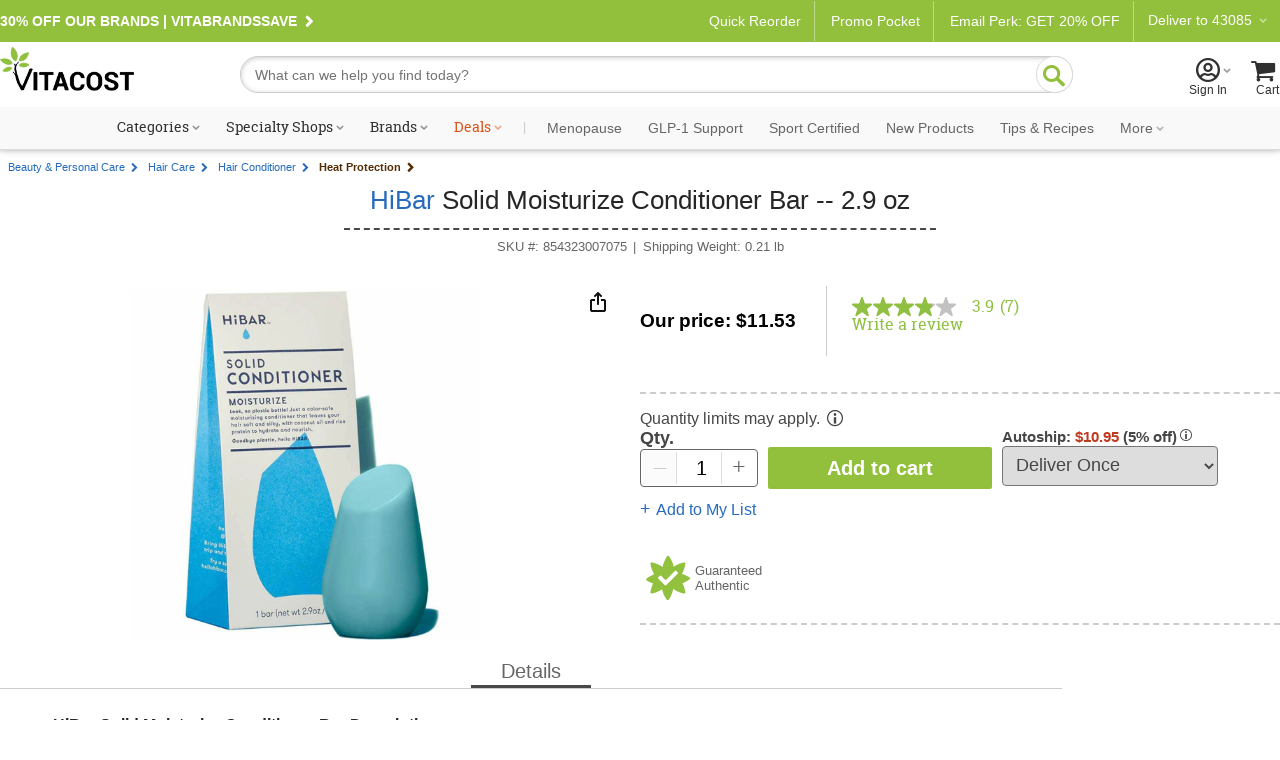

--- FILE ---
content_type: application/javascript;charset=utf-8
request_url: https://api.bazaarvoice.com/data/batch.json?passkey=pgtdnhg3w0npen2to8bo3bbqn&apiversion=5.5&displaycode=4595-en_us&resource.q0=products&filter.q0=id%3Aeq%3A408134&stats.q0=reviews&filteredstats.q0=reviews&filter_reviews.q0=contentlocale%3Aeq%3Aen_US&filter_reviewcomments.q0=contentlocale%3Aeq%3Aen_US&resource.q1=reviews&filter.q1=isratingsonly%3Aeq%3Afalse&filter.q1=productid%3Aeq%3A408134&filter.q1=contentlocale%3Aeq%3Aen_US&sort.q1=submissiontime%3Adesc&stats.q1=reviews&filteredstats.q1=reviews&include.q1=authors%2Cproducts%2Ccomments&filter_reviews.q1=contentlocale%3Aeq%3Aen_US&filter_reviewcomments.q1=contentlocale%3Aeq%3Aen_US&filter_comments.q1=contentlocale%3Aeq%3Aen_US&limit.q1=8&offset.q1=0&limit_comments.q1=3&callback=BV._internal.dataHandler0
body_size: 4124
content:
BV._internal.dataHandler0({"Errors":[],"BatchedResultsOrder":["q1","q0"],"HasErrors":false,"TotalRequests":2,"BatchedResults":{"q1":{"Id":"q1","Limit":8,"Offset":0,"TotalResults":6,"Locale":"en_US","Results":[{"Id":"258830645","CID":"64d954a4-6e9b-52af-85be-df26dd93c07b","SourceClient":"vitacost","LastModeratedTime":"2023-09-29T02:00:54.000+00:00","LastModificationTime":"2025-12-04T16:52:51.000+00:00","ProductId":"408134","OriginalProductName":"HiBar Solid Moisturize Conditioner Bar -- 2.9 oz","CampaignId":"BV_RATING_SUMMARY","ContextDataValuesOrder":["Age","Gender"],"UserLocation":"Durham, NC","AuthorId":"@7e6ca47e320be93008bd5e0a7ce0219e@","ContentLocale":"en_US","IsFeatured":false,"TotalInappropriateFeedbackCount":0,"TotalClientResponseCount":0,"TotalCommentCount":0,"Rating":5,"IsRatingsOnly":false,"IsRecommended":true,"Helpfulness":1.0,"TotalFeedbackCount":4,"TotalNegativeFeedbackCount":0,"TotalPositiveFeedbackCount":4,"ModerationStatus":"APPROVED","SubmissionId":"r14595-en__16959465oYMgKJJLqj","SubmissionTime":"2023-09-29T00:15:33.000+00:00","ReviewText":"I've been using this product for almost three months now and I'm very satisfied with the conditioner. There's about two thirds of it left and I wash my hair 2-3 times a week. I store it on the waxed paper it was wrapped in and leave on the bathtub edge so it doesn't get wet between uses. The conditioner doesn't weigh down my hair, keeps it shiny and I have fewer knots in my hair. I think the conditioner makes my scalp less greasy too. I also like that this product is sold so there's no plastic bottle.","Title":"Works Just Great on Asian Hair","UserNickname":"Sarah from NC","ContextDataValues":{"Age":{"Value":"45_54","Id":"Age"},"Gender":{"Value":"Female","Id":"Gender"}},"Photos":[],"IsSyndicated":false,"RatingRange":5,"Badges":{},"ProductRecommendationIds":[],"TagDimensions":{},"AdditionalFields":{},"TagDimensionsOrder":[],"AdditionalFieldsOrder":[],"Cons":null,"BadgesOrder":[],"CommentIds":[],"SecondaryRatings":{},"Pros":null,"Videos":[],"ClientResponses":[],"InappropriateFeedbackList":[],"SecondaryRatingsOrder":[]},{"Id":"251097411","CID":"805985f0-671b-5e08-b965-71ddc57dd2b7","SourceClient":"vitacost","LastModeratedTime":"2023-06-19T14:01:04.000+00:00","LastModificationTime":"2025-07-31T00:02:56.000+00:00","ProductId":"408134","OriginalProductName":"HiBar Solid Moisturize Conditioner Bar -- 2.9 oz","CampaignId":"BV_MOBILE_REVIEW_DISPLAY","ContextDataValuesOrder":["Age","Gender"],"UserLocation":"Dallas, TX","AuthorId":"h1vcqujuqqlcegh8qs5suwo3k","ContentLocale":"en_US","IsFeatured":false,"TotalInappropriateFeedbackCount":0,"TotalClientResponseCount":0,"TotalCommentCount":0,"Rating":5,"IsRatingsOnly":false,"IsRecommended":true,"Helpfulness":1.0,"TotalFeedbackCount":4,"TotalNegativeFeedbackCount":0,"TotalPositiveFeedbackCount":4,"ModerationStatus":"APPROVED","SubmissionId":"r14595-en__16871773kFN90r357M","SubmissionTime":"2023-06-19T12:22:24.000+00:00","ReviewText":"Other reviewers seem to be trying to condition their hands instead of rubbing the bar directly on their hair. I will say our takes a few extra seconds to condition compared to a plastic bottle of goo but these bars will last longer than a bottle and you aren\u2019t paying for all that water. I have wavy hair and this leaves it shiny, smooth, tangle free and lightly conditioned. I section my hair in the shower and pull the bar along from base to ends on both sides of the section and that seems to evenly dispense the conditioner throughout","Title":"Light conditioning","UserNickname":"SarahTX","ContextDataValues":{"Age":{"Value":"35_44","Id":"Age"},"Gender":{"Value":"Female","Id":"Gender"}},"Photos":[],"IsSyndicated":false,"RatingRange":5,"Badges":{},"ProductRecommendationIds":[],"TagDimensions":{},"AdditionalFields":{},"TagDimensionsOrder":[],"AdditionalFieldsOrder":[],"Cons":null,"BadgesOrder":[],"CommentIds":[],"SecondaryRatings":{},"Pros":null,"Videos":[],"ClientResponses":[],"InappropriateFeedbackList":[],"SecondaryRatingsOrder":[]},{"Id":"231023967","CID":"e2c43d8b-5b85-5655-a690-805dfb738ee2","SourceClient":"vitacost","LastModeratedTime":"2022-12-07T11:45:24.000+00:00","LastModificationTime":"2024-08-06T16:45:48.000+00:00","ProductId":"408134","OriginalProductName":"HiBar Solid Moisturize Conditioner Bar -- 2.9 oz","CampaignId":"BV_MOBILE_REVIEW_DISPLAY","ContextDataValuesOrder":["Age","Gender"],"UserLocation":"Massachusetts","AuthorId":"pa5g88a5lpqtavk2b1rf74h1e","ContentLocale":"en_US","IsFeatured":false,"TotalInappropriateFeedbackCount":0,"TotalClientResponseCount":0,"TotalCommentCount":0,"Rating":2,"IsRatingsOnly":false,"IsRecommended":false,"Helpfulness":1.0,"TotalFeedbackCount":1,"TotalNegativeFeedbackCount":0,"TotalPositiveFeedbackCount":1,"ModerationStatus":"APPROVED","SubmissionId":"r14595-en__1670412102qalWztSw","SubmissionTime":"2022-12-07T11:22:04.000+00:00","ReviewText":"Maybe I\u2019m using it wrong. My hair seems very drab no body no bounce.","Title":"Ugh","UserNickname":"Eileen","ContextDataValues":{"Age":{"Value":"55_64","Id":"Age"},"Gender":{"Value":"Female","Id":"Gender"}},"Photos":[],"IsSyndicated":false,"RatingRange":5,"Badges":{},"ProductRecommendationIds":[],"TagDimensions":{},"AdditionalFields":{},"TagDimensionsOrder":[],"AdditionalFieldsOrder":[],"Cons":null,"BadgesOrder":[],"CommentIds":[],"SecondaryRatings":{},"Pros":null,"Videos":[],"ClientResponses":[],"InappropriateFeedbackList":[],"SecondaryRatingsOrder":[]},{"Id":"201837294","CID":"7862243a-ba04-5fe1-afe8-3827b0c02bde","SourceClient":"vitacost","Badges":{"incentivizedReview":{"ContentType":"REVIEW","Id":"incentivizedReview","BadgeType":"Custom"}},"BadgesOrder":["incentivizedReview"],"LastModeratedTime":"2022-02-21T23:15:19.000+00:00","LastModificationTime":"2023-06-19T12:17:17.000+00:00","ProductId":"408134","OriginalProductName":"HiBar Solid Moisturize Conditioner Bar -- 2.9 oz","CampaignId":"BV_RATING_SUMMARY","ContextDataValuesOrder":["Age","Gender"],"UserLocation":"Seattle","AuthorId":"61uoztnu6g1kl5503mg103poz","ContentLocale":"en_US","IsFeatured":false,"TotalInappropriateFeedbackCount":0,"TotalClientResponseCount":0,"TotalCommentCount":0,"Rating":1,"IsRatingsOnly":false,"IsRecommended":false,"Helpfulness":0.4000000059604645,"TotalFeedbackCount":5,"TotalNegativeFeedbackCount":3,"TotalPositiveFeedbackCount":2,"ModerationStatus":"APPROVED","SubmissionId":"r14595-en__164547498gnvUYXYIe","SubmissionTime":"2022-02-21T20:22:06.000+00:00","ReviewText":"I bought this bar conditioner hoping to eliminate plastic bottles. It is a fail. I cannot get any conditioner off of the hard bar. Adding water and rubbing with my hands does not give anything to apply to my hair. Waste of money.","Title":"Fail","UserNickname":"dmc12","ContextDataValues":{"Age":{"Value":"65_74","Id":"Age"},"Gender":{"Value":"Female","Id":"Gender"}},"Photos":[],"IsSyndicated":false,"RatingRange":5,"ProductRecommendationIds":[],"TagDimensions":{},"AdditionalFields":{},"TagDimensionsOrder":[],"AdditionalFieldsOrder":[],"Cons":null,"CommentIds":[],"SecondaryRatings":{},"Pros":null,"Videos":[],"ClientResponses":[],"InappropriateFeedbackList":[],"SecondaryRatingsOrder":[]},{"Id":"199591065","CID":"6b42be34-31e1-5596-91f0-ab9805f750b9","SourceClient":"vitacost","Badges":{"incentivizedReview":{"ContentType":"REVIEW","Id":"incentivizedReview","BadgeType":"Custom"}},"BadgesOrder":["incentivizedReview"],"LastModeratedTime":"2022-01-30T01:15:10.000+00:00","LastModificationTime":"2022-06-27T19:00:59.000+00:00","ProductId":"408134","OriginalProductName":"HiBar Solid Moisturize Conditioner Bar -- 2.9 oz","CampaignId":"EM-20220129_TXProductReview:ReviewBtn","ContextDataValuesOrder":["Age","Gender"],"UserLocation":"Portland, OR","AuthorId":"103575987","ContentLocale":"en_US","IsFeatured":false,"TotalInappropriateFeedbackCount":0,"TotalClientResponseCount":0,"TotalCommentCount":0,"Rating":5,"IsRatingsOnly":false,"IsRecommended":true,"Helpfulness":0.0,"TotalFeedbackCount":2,"TotalNegativeFeedbackCount":2,"TotalPositiveFeedbackCount":0,"ModerationStatus":"APPROVED","SubmissionId":"r14595-en__164350361avPDx0eX8","SubmissionTime":"2022-01-30T00:47:06.000+00:00","ReviewText":"Love this shampoo. It\u2019s really helped my husbands hair. I love that there is no plastic!","Title":"Great bar shampoo","UserNickname":"Jdub","ContextDataValues":{"Age":{"Value":"25_34","Id":"Age"},"Gender":{"Value":"Female","Id":"Gender"}},"Photos":[],"IsSyndicated":false,"RatingRange":5,"ProductRecommendationIds":[],"TagDimensions":{},"AdditionalFields":{},"TagDimensionsOrder":[],"AdditionalFieldsOrder":[],"Cons":null,"CommentIds":[],"SecondaryRatings":{},"Pros":null,"Videos":[],"ClientResponses":[],"InappropriateFeedbackList":[],"SecondaryRatingsOrder":[]},{"Id":"185598086","CID":"aa502ca7-4c4d-5349-833f-62718ac94708","SourceClient":"vitacost","Badges":{"incentivizedReview":{"ContentType":"REVIEW","Id":"incentivizedReview","BadgeType":"Custom"}},"BadgesOrder":["incentivizedReview"],"LastModeratedTime":"2021-08-17T22:01:18.000+00:00","LastModificationTime":"2024-08-06T16:46:25.000+00:00","ProductId":"408134","OriginalProductName":"HiBar Solid Moisturize Conditioner Bar -- 2.9 oz","CampaignId":"BV_REVIEW_DISPLAY","ContextDataValuesOrder":["Age","Gender"],"UserLocation":"Kent OH","AuthorId":"h908mraiwf5fpb0g2yp5k38g0","ContentLocale":"en_US","IsFeatured":false,"TotalInappropriateFeedbackCount":0,"TotalClientResponseCount":0,"TotalCommentCount":0,"Rating":5,"IsRatingsOnly":false,"IsRecommended":true,"Helpfulness":1.0,"TotalFeedbackCount":6,"TotalNegativeFeedbackCount":0,"TotalPositiveFeedbackCount":6,"ModerationStatus":"APPROVED","SubmissionId":"r14595-en__16292366Gzk2uKR4EM","SubmissionTime":"2021-08-17T21:43:32.000+00:00","ReviewText":"I've tried a few shampoo bars with mixed results, and was back to bottles... but as I was running low on conditioner I was looking at what was available and decided to give this a try. I'm glad I did! It takes a bit of getting used to -- it does take a little more effort to get it through my hair -- but it works really well. I have thick, wavy/curly hair, and this conditioner makes it look shiny and healthier than my previous conditioner. I'll be trying the shampoo once it's back in stock!","Title":"pleasantly surprised!","UserNickname":"Grets","ContextDataValues":{"Age":{"Value":"35_44","Id":"Age"},"Gender":{"Value":"Female","Id":"Gender"}},"Photos":[],"IsSyndicated":false,"RatingRange":5,"ProductRecommendationIds":[],"TagDimensions":{},"AdditionalFields":{},"TagDimensionsOrder":[],"AdditionalFieldsOrder":[],"Cons":null,"CommentIds":[],"SecondaryRatings":{},"Pros":null,"Videos":[],"ClientResponses":[],"InappropriateFeedbackList":[],"SecondaryRatingsOrder":[]}],"Includes":{"Products":{"408134":{"AttributesOrder":["AVAILABILITY","GTIN14"],"Attributes":{"AVAILABILITY":{"Id":"AVAILABILITY","Values":[{"Value":"True","Locale":null}]},"GTIN14":{"Id":"GTIN14","Values":[{"Value":"00854323007075","Locale":null}]}},"Description":"A True Hydrating Conditioner Bar. If You Have Thicker or Dryer Hair This is the Place to Start. With Coconut Oil and Rice Protein for Extra Hydration and Nourishment. Color-safe conditioner for thicker or dryer hair that needs improved manageability. With coconut oil and rice protein to hydrate and nourish.","ManufacturerPartNumbers":["854323007075"],"UPCs":["854323007075"],"Name":"HiBar Solid Moisturize Conditioner Bar -- 2.9 oz","ImageUrl":"https://www.vitacost.com/Images/Products/100/HiBar/HiBar-Solid-Moisturize-Conditioner-Bar-854323007075.jpg","Id":"408134","CategoryId":"1317336","BrandExternalId":"cpkll7317bfzgar3fhqjyi1qb","Brand":{"Id":"cpkll7317bfzgar3fhqjyi1qb","Name":"HiBar"},"Active":true,"ProductPageUrl":"https://www.vitacost.com/hibar-solid-moisturize-conditioner-bar","Disabled":false,"ReviewIds":[],"EANs":[],"StoryIds":[],"ModelNumbers":[],"ISBNs":[],"QuestionIds":[],"FamilyIds":[],"ReviewStatistics":{"RecommendedCount":4,"HelpfulVoteCount":17,"FeaturedReviewCount":0,"AverageOverallRating":3.857142857142857,"FirstSubmissionTime":"2021-08-17T21:43:32.000+00:00","LastSubmissionTime":"2025-05-07T18:23:27.000+00:00","RatingDistribution":[{"RatingValue":5,"Count":4},{"RatingValue":1,"Count":1},{"RatingValue":2,"Count":1},{"RatingValue":4,"Count":1}],"RatingsOnlyReviewCount":1,"NotRecommendedCount":2,"TotalReviewCount":7,"NotHelpfulVoteCount":5,"ContextDataDistribution":{},"ContextDataDistributionOrder":[],"SecondaryRatingsAverages":{},"SecondaryRatingsAveragesOrder":[],"OverallRatingRange":5,"TagDistributionOrder":[],"TagDistribution":{},"IntelligentTrustMarkDisplayEligible":true},"TotalReviewCount":7,"FilteredReviewStatistics":{"RecommendedCount":4,"HelpfulVoteCount":17,"FeaturedReviewCount":0,"AverageOverallRating":3.8333333333333335,"FirstSubmissionTime":"2021-08-17T21:43:32.000+00:00","LastSubmissionTime":"2023-09-29T00:15:33.000+00:00","RatingDistribution":[{"RatingValue":5,"Count":4},{"RatingValue":1,"Count":1},{"RatingValue":2,"Count":1}],"RatingsOnlyReviewCount":0,"NotRecommendedCount":2,"TotalReviewCount":6,"NotHelpfulVoteCount":5,"ContextDataDistribution":{},"ContextDataDistributionOrder":[],"SecondaryRatingsAverages":{},"SecondaryRatingsAveragesOrder":[],"OverallRatingRange":5,"TagDistributionOrder":[],"TagDistribution":{}}}},"ProductsOrder":["408134"],"Authors":{"h1vcqujuqqlcegh8qs5suwo3k":{"Id":"h1vcqujuqqlcegh8qs5suwo3k","ContextDataValuesOrder":["Age","Gender"],"Location":"Dallas, TX","ContributorRank":"NONE","UserNickname":"SarahTX","LastModeratedTime":"2023-06-19T13:46:29.000+00:00","ModerationStatus":"APPROVED","SubmissionTime":"2023-06-19T12:22:24.000+00:00","ThirdPartyIds":[],"ContextDataValues":{"Age":{"Value":"35_44","Id":"Age"},"Gender":{"Value":"Female","Id":"Gender"}},"BadgesOrder":[],"Videos":[],"ProductRecommendationIds":[],"Avatar":{},"SecondaryRatings":{},"AdditionalFieldsOrder":[],"CommentIds":[],"QuestionIds":[],"SecondaryRatingsOrder":[],"AnswerIds":[],"StoryIds":[],"AdditionalFields":{},"Badges":{},"Photos":[],"SubmissionId":null,"ReviewIds":[],"ReviewStatistics":{"FeaturedReviewCount":0,"NotHelpfulVoteCount":0,"FirstSubmissionTime":"2023-06-19T12:22:24.000+00:00","LastSubmissionTime":"2023-06-19T12:22:24.000+00:00","NotRecommendedCount":0,"HelpfulVoteCount":4,"AverageOverallRating":5.0,"RecommendedCount":1,"RatingsOnlyReviewCount":0,"TotalReviewCount":1,"RatingDistribution":[{"RatingValue":5,"Count":1}],"ContextDataDistribution":{},"ContextDataDistributionOrder":[],"SecondaryRatingsAverages":{},"SecondaryRatingsAveragesOrder":[],"OverallRatingRange":5,"TagDistributionOrder":[],"TagDistribution":{}},"TotalReviewCount":1,"FilteredReviewStatistics":{"FeaturedReviewCount":0,"NotHelpfulVoteCount":0,"FirstSubmissionTime":"2023-06-19T12:22:24.000+00:00","LastSubmissionTime":"2023-06-19T12:22:24.000+00:00","NotRecommendedCount":0,"HelpfulVoteCount":4,"AverageOverallRating":5.0,"RecommendedCount":1,"RatingsOnlyReviewCount":0,"TotalReviewCount":1,"RatingDistribution":[{"RatingValue":5,"Count":1}],"ContextDataDistribution":{},"ContextDataDistributionOrder":[],"SecondaryRatingsAverages":{},"SecondaryRatingsAveragesOrder":[],"OverallRatingRange":5,"TagDistributionOrder":[],"TagDistribution":{}}},"pa5g88a5lpqtavk2b1rf74h1e":{"Id":"pa5g88a5lpqtavk2b1rf74h1e","ContextDataValuesOrder":["Age","Gender"],"Location":"Massachusetts","ContributorRank":"NONE","UserNickname":"Eileen","LastModeratedTime":"2022-12-07T11:45:24.000+00:00","ModerationStatus":"APPROVED","SubmissionTime":"2022-12-07T11:22:04.000+00:00","ThirdPartyIds":[],"ContextDataValues":{"Age":{"Value":"55_64","Id":"Age"},"Gender":{"Value":"Female","Id":"Gender"}},"BadgesOrder":[],"Videos":[],"ProductRecommendationIds":[],"Avatar":{},"SecondaryRatings":{},"AdditionalFieldsOrder":[],"CommentIds":[],"QuestionIds":[],"SecondaryRatingsOrder":[],"AnswerIds":[],"StoryIds":[],"AdditionalFields":{},"Badges":{},"Photos":[],"SubmissionId":null,"ReviewIds":[],"ReviewStatistics":{"FeaturedReviewCount":0,"HelpfulVoteCount":1,"AverageOverallRating":2.0,"FirstSubmissionTime":"2022-12-07T11:22:04.000+00:00","LastSubmissionTime":"2022-12-07T11:24:00.000+00:00","RecommendedCount":0,"TotalReviewCount":2,"RatingDistribution":[{"RatingValue":2,"Count":2}],"NotRecommendedCount":2,"NotHelpfulVoteCount":1,"RatingsOnlyReviewCount":0,"ContextDataDistribution":{},"ContextDataDistributionOrder":[],"SecondaryRatingsAverages":{},"SecondaryRatingsAveragesOrder":[],"OverallRatingRange":5,"TagDistributionOrder":[],"TagDistribution":{}},"TotalReviewCount":2,"FilteredReviewStatistics":{"FeaturedReviewCount":0,"HelpfulVoteCount":1,"AverageOverallRating":2.0,"FirstSubmissionTime":"2022-12-07T11:22:04.000+00:00","LastSubmissionTime":"2022-12-07T11:22:04.000+00:00","RecommendedCount":0,"TotalReviewCount":1,"RatingDistribution":[{"RatingValue":2,"Count":1}],"NotRecommendedCount":1,"NotHelpfulVoteCount":0,"RatingsOnlyReviewCount":0,"ContextDataDistribution":{},"ContextDataDistributionOrder":[],"SecondaryRatingsAverages":{},"SecondaryRatingsAveragesOrder":[],"OverallRatingRange":5,"TagDistributionOrder":[],"TagDistribution":{}}},"61uoztnu6g1kl5503mg103poz":{"Id":"61uoztnu6g1kl5503mg103poz","ContextDataValuesOrder":["Age","Gender"],"Location":"Seattle","ContributorRank":"NONE","UserNickname":"dmc12","LastModeratedTime":"2022-02-21T23:15:19.000+00:00","ModerationStatus":"APPROVED","SubmissionTime":"2022-02-21T20:22:07.000+00:00","ThirdPartyIds":[],"ContextDataValues":{"Age":{"Value":"65_74","Id":"Age"},"Gender":{"Value":"Female","Id":"Gender"}},"BadgesOrder":[],"Videos":[],"ProductRecommendationIds":[],"Avatar":{},"SecondaryRatings":{},"AdditionalFieldsOrder":[],"CommentIds":[],"QuestionIds":[],"SecondaryRatingsOrder":[],"AnswerIds":[],"StoryIds":[],"AdditionalFields":{},"Badges":{},"Photos":[],"SubmissionId":null,"ReviewIds":[],"ReviewStatistics":{"NotHelpfulVoteCount":3,"RatingDistribution":[{"RatingValue":1,"Count":1}],"HelpfulVoteCount":2,"AverageOverallRating":1.0,"RecommendedCount":0,"FirstSubmissionTime":"2022-02-21T20:22:06.000+00:00","LastSubmissionTime":"2022-02-21T20:22:06.000+00:00","RatingsOnlyReviewCount":0,"NotRecommendedCount":1,"FeaturedReviewCount":0,"TotalReviewCount":1,"ContextDataDistribution":{},"ContextDataDistributionOrder":[],"SecondaryRatingsAverages":{},"SecondaryRatingsAveragesOrder":[],"OverallRatingRange":5,"TagDistributionOrder":[],"TagDistribution":{}},"TotalReviewCount":1,"FilteredReviewStatistics":{"NotHelpfulVoteCount":3,"RatingDistribution":[{"RatingValue":1,"Count":1}],"HelpfulVoteCount":2,"AverageOverallRating":1.0,"RecommendedCount":0,"FirstSubmissionTime":"2022-02-21T20:22:06.000+00:00","LastSubmissionTime":"2022-02-21T20:22:06.000+00:00","RatingsOnlyReviewCount":0,"NotRecommendedCount":1,"FeaturedReviewCount":0,"TotalReviewCount":1,"ContextDataDistribution":{},"ContextDataDistributionOrder":[],"SecondaryRatingsAverages":{},"SecondaryRatingsAveragesOrder":[],"OverallRatingRange":5,"TagDistributionOrder":[],"TagDistribution":{}}},"103575987":{"Id":"103575987","ContextDataValuesOrder":["Age","Gender"],"Location":"Portland, OR","ContributorRank":"NONE","UserNickname":"Jdub","LastModeratedTime":"2022-01-30T01:15:10.000+00:00","ModerationStatus":"APPROVED","SubmissionTime":"2022-01-30T00:52:03.000+00:00","ThirdPartyIds":[],"ContextDataValues":{"Age":{"Value":"25_34","Id":"Age"},"Gender":{"Value":"Female","Id":"Gender"}},"BadgesOrder":[],"Videos":[],"ProductRecommendationIds":[],"Avatar":{},"SecondaryRatings":{},"AdditionalFieldsOrder":[],"CommentIds":[],"QuestionIds":[],"SecondaryRatingsOrder":[],"AnswerIds":[],"StoryIds":[],"AdditionalFields":{},"Badges":{},"Photos":[],"SubmissionId":null,"ReviewIds":[],"ReviewStatistics":{"NotHelpfulVoteCount":2,"FeaturedReviewCount":0,"RatingsOnlyReviewCount":0,"TotalReviewCount":6,"AverageOverallRating":5.0,"RatingDistribution":[{"RatingValue":5,"Count":6}],"HelpfulVoteCount":20,"FirstSubmissionTime":"2022-01-30T00:32:06.000+00:00","LastSubmissionTime":"2022-01-30T00:52:20.000+00:00","NotRecommendedCount":0,"RecommendedCount":6,"ContextDataDistribution":{},"ContextDataDistributionOrder":[],"SecondaryRatingsAverages":{},"SecondaryRatingsAveragesOrder":[],"OverallRatingRange":5,"TagDistributionOrder":[],"TagDistribution":{}},"TotalReviewCount":6,"FilteredReviewStatistics":{"NotHelpfulVoteCount":2,"FeaturedReviewCount":0,"RatingsOnlyReviewCount":0,"TotalReviewCount":1,"AverageOverallRating":5.0,"RatingDistribution":[{"RatingValue":5,"Count":1}],"HelpfulVoteCount":0,"FirstSubmissionTime":"2022-01-30T00:47:06.000+00:00","LastSubmissionTime":"2022-01-30T00:47:06.000+00:00","NotRecommendedCount":0,"RecommendedCount":1,"ContextDataDistribution":{},"ContextDataDistributionOrder":[],"SecondaryRatingsAverages":{},"SecondaryRatingsAveragesOrder":[],"OverallRatingRange":5,"TagDistributionOrder":[],"TagDistribution":{}}},"h908mraiwf5fpb0g2yp5k38g0":{"Id":"h908mraiwf5fpb0g2yp5k38g0","ContextDataValuesOrder":["Age","Gender"],"Location":"Kent OH","ContributorRank":"NONE","UserNickname":"Grets","LastModeratedTime":"2021-08-17T23:31:33.000+00:00","ModerationStatus":"APPROVED","SubmissionTime":"2021-08-17T21:43:33.000+00:00","ThirdPartyIds":[],"ContextDataValues":{"Age":{"Value":"35_44","Id":"Age"},"Gender":{"Value":"Female","Id":"Gender"}},"BadgesOrder":[],"Videos":[],"ProductRecommendationIds":[],"Avatar":{},"SecondaryRatings":{},"AdditionalFieldsOrder":[],"CommentIds":[],"QuestionIds":[],"SecondaryRatingsOrder":[],"AnswerIds":[],"StoryIds":[],"AdditionalFields":{},"Badges":{},"Photos":[],"SubmissionId":null,"ReviewIds":[],"ReviewStatistics":{"FeaturedReviewCount":0,"NotRecommendedCount":0,"NotHelpfulVoteCount":0,"AverageOverallRating":5.0,"TotalReviewCount":2,"HelpfulVoteCount":6,"RatingsOnlyReviewCount":0,"RecommendedCount":2,"FirstSubmissionTime":"2021-02-03T18:14:41.000+00:00","LastSubmissionTime":"2021-08-17T21:43:32.000+00:00","RatingDistribution":[{"RatingValue":5,"Count":2}],"ContextDataDistribution":{},"ContextDataDistributionOrder":[],"SecondaryRatingsAverages":{},"SecondaryRatingsAveragesOrder":[],"OverallRatingRange":5,"TagDistributionOrder":[],"TagDistribution":{}},"TotalReviewCount":2,"FilteredReviewStatistics":{"FeaturedReviewCount":0,"NotRecommendedCount":0,"NotHelpfulVoteCount":0,"AverageOverallRating":5.0,"TotalReviewCount":1,"HelpfulVoteCount":6,"RatingsOnlyReviewCount":0,"RecommendedCount":1,"FirstSubmissionTime":"2021-08-17T21:43:32.000+00:00","LastSubmissionTime":"2021-08-17T21:43:32.000+00:00","RatingDistribution":[{"RatingValue":5,"Count":1}],"ContextDataDistribution":{},"ContextDataDistributionOrder":[],"SecondaryRatingsAverages":{},"SecondaryRatingsAveragesOrder":[],"OverallRatingRange":5,"TagDistributionOrder":[],"TagDistribution":{}}},"@7e6ca47e320be93008bd5e0a7ce0219e@":{"Id":"@7e6ca47e320be93008bd5e0a7ce0219e@","ContextDataValuesOrder":["Age","Gender"],"Location":"Durham, NC","ContributorRank":"NONE","UserNickname":"Sarah from NC","LastModeratedTime":"2025-09-17T20:30:32.000+00:00","ModerationStatus":"APPROVED","SubmissionTime":"2025-09-17T01:19:18.000+00:00","ThirdPartyIds":[],"ContextDataValues":{"Age":{"Value":"45_54","Id":"Age"},"Gender":{"Value":"Female","Id":"Gender"}},"BadgesOrder":[],"Videos":[],"ProductRecommendationIds":[],"Avatar":{},"SecondaryRatings":{},"AdditionalFieldsOrder":[],"CommentIds":[],"QuestionIds":[],"SecondaryRatingsOrder":[],"AnswerIds":[],"StoryIds":[],"AdditionalFields":{},"Badges":{},"Photos":[],"SubmissionId":null,"ReviewIds":[],"ReviewStatistics":{"AverageOverallRating":4.75,"FeaturedReviewCount":0,"HelpfulVoteCount":25,"RatingDistribution":[{"RatingValue":5,"Count":3},{"RatingValue":4,"Count":1}],"RecommendedCount":4,"NotRecommendedCount":0,"RatingsOnlyReviewCount":0,"FirstSubmissionTime":"2015-07-21T01:08:25.000+00:00","LastSubmissionTime":"2023-09-29T00:15:33.000+00:00","NotHelpfulVoteCount":0,"TotalReviewCount":4,"ContextDataDistribution":{},"ContextDataDistributionOrder":[],"SecondaryRatingsAverages":{},"SecondaryRatingsAveragesOrder":[],"OverallRatingRange":5,"TagDistributionOrder":[],"TagDistribution":{}},"TotalReviewCount":4,"FilteredReviewStatistics":{"AverageOverallRating":5.0,"FeaturedReviewCount":0,"HelpfulVoteCount":4,"RatingDistribution":[{"RatingValue":5,"Count":1}],"RecommendedCount":1,"NotRecommendedCount":0,"RatingsOnlyReviewCount":0,"FirstSubmissionTime":"2023-09-29T00:15:33.000+00:00","LastSubmissionTime":"2023-09-29T00:15:33.000+00:00","NotHelpfulVoteCount":0,"TotalReviewCount":1,"ContextDataDistribution":{},"ContextDataDistributionOrder":[],"SecondaryRatingsAverages":{},"SecondaryRatingsAveragesOrder":[],"OverallRatingRange":5,"TagDistributionOrder":[],"TagDistribution":{}}}},"AuthorsOrder":["@7e6ca47e320be93008bd5e0a7ce0219e@","h1vcqujuqqlcegh8qs5suwo3k","pa5g88a5lpqtavk2b1rf74h1e","61uoztnu6g1kl5503mg103poz","103575987","h908mraiwf5fpb0g2yp5k38g0"]},"HasErrors":false,"Errors":[]},"q0":{"Id":"q0","Limit":10,"Offset":0,"TotalResults":1,"Locale":"en_US","Results":[{"AttributesOrder":["AVAILABILITY","GTIN14"],"Attributes":{"AVAILABILITY":{"Id":"AVAILABILITY","Values":[{"Value":"True","Locale":null}]},"GTIN14":{"Id":"GTIN14","Values":[{"Value":"00854323007075","Locale":null}]}},"Description":"A True Hydrating Conditioner Bar. If You Have Thicker or Dryer Hair This is the Place to Start. With Coconut Oil and Rice Protein for Extra Hydration and Nourishment. Color-safe conditioner for thicker or dryer hair that needs improved manageability. With coconut oil and rice protein to hydrate and nourish.","ManufacturerPartNumbers":["854323007075"],"UPCs":["854323007075"],"Name":"HiBar Solid Moisturize Conditioner Bar -- 2.9 oz","ImageUrl":"https://www.vitacost.com/Images/Products/100/HiBar/HiBar-Solid-Moisturize-Conditioner-Bar-854323007075.jpg","Id":"408134","CategoryId":"1317336","BrandExternalId":"cpkll7317bfzgar3fhqjyi1qb","Brand":{"Id":"cpkll7317bfzgar3fhqjyi1qb","Name":"HiBar"},"Active":true,"ProductPageUrl":"https://www.vitacost.com/hibar-solid-moisturize-conditioner-bar","Disabled":false,"ReviewIds":[],"EANs":[],"StoryIds":[],"ModelNumbers":[],"ISBNs":[],"QuestionIds":[],"FamilyIds":[],"ReviewStatistics":{"RecommendedCount":4,"HelpfulVoteCount":17,"FeaturedReviewCount":0,"AverageOverallRating":3.857142857142857,"FirstSubmissionTime":"2021-08-17T21:43:32.000+00:00","LastSubmissionTime":"2025-05-07T18:23:27.000+00:00","RatingDistribution":[{"RatingValue":5,"Count":4},{"RatingValue":1,"Count":1},{"RatingValue":2,"Count":1},{"RatingValue":4,"Count":1}],"RatingsOnlyReviewCount":1,"NotRecommendedCount":2,"TotalReviewCount":7,"NotHelpfulVoteCount":5,"ContextDataDistribution":{},"ContextDataDistributionOrder":[],"SecondaryRatingsAverages":{},"SecondaryRatingsAveragesOrder":[],"OverallRatingRange":5,"TagDistributionOrder":[],"TagDistribution":{},"IntelligentTrustMarkDisplayEligible":true},"TotalReviewCount":7,"FilteredReviewStatistics":{"RecommendedCount":4,"HelpfulVoteCount":17,"FeaturedReviewCount":0,"AverageOverallRating":3.857142857142857,"FirstSubmissionTime":"2021-08-17T21:43:32.000+00:00","LastSubmissionTime":"2025-05-07T18:23:27.000+00:00","RatingDistribution":[{"RatingValue":5,"Count":4},{"RatingValue":1,"Count":1},{"RatingValue":2,"Count":1},{"RatingValue":4,"Count":1}],"RatingsOnlyReviewCount":1,"NotRecommendedCount":2,"TotalReviewCount":7,"NotHelpfulVoteCount":5,"ContextDataDistribution":{},"ContextDataDistributionOrder":[],"SecondaryRatingsAverages":{},"SecondaryRatingsAveragesOrder":[],"OverallRatingRange":5,"TagDistributionOrder":[],"TagDistribution":{}}}],"Includes":{},"HasErrors":false,"Errors":[]}},"SuccessfulRequests":2,"FailedRequests":0})

--- FILE ---
content_type: application/javascript
request_url: https://www.vitacost.com/RsBEF23tn/tw3U_aW/uQ/Q53L2JuLYSp1kp/YEZIU28/LAV-N/l0sN28B
body_size: 68699
content:
(function SFAVbDOHXJ(){R9();MH9();cH9();BH9();gH9();var OB9=WH9();QH9();var Z19=ZH9();vT9();var x9;function gH9(){IB9=['zx'];}function vT9(){x9=[ET9,-rT9,JH9,NH9,CH9,RH9,-XH9];}var LG=function vG(EG,rG){var JT=vG;while(EG!=KV){switch(EG){case zV:{return NT=function(CT,RT){XT.push(ZT);var QT={};QT[N9.jC(WT,gT,BT(VT))]=xT;QT[N9.UC(cT,BT(MT),mT)]=RT;if(CT)QT[N9.PC.call(null,GT,TT,HT)]=CT;var FT;return FT=QT,XT.pop(),FT;},XT.pop(),NT;}break;case vV:{EG-=LV;var qT=J9[N9.SC(sT,fT,dT)][N9.qC(pT,IT,DT)][N9.nC(lT,bT)].call(rG);qT[N9.T5.apply(null,[tT,OT,wT])](GT,kT);var AT;return AT=YT.apply(undefined,qT),XT.pop(),AT;}break;case rV:{EG-=EV;if(hT&&hT[N9.kC(jT,UT,PT)]){var ST=hT[N9.kC(nT,UT,PT)][N9.AC(KT,zT,LT)];if(ST&&vT(ST,N9.pC.call(null,ET,BT(rT)))){xT=ST;}else{xT=J9[N9.YC(JH,NH)][N9.hC.call(null,CH([]),BT(RH),XH)];}}}break;case Cx:{if(ZH(typeof QH[WH],N9.HC.apply(null,[gH,BT(BH),VH]))||xH(cH[GT],MH)){QH[WH]=MH;cH[GT]=mH(MH,GH[kT]);var TH=HH(Jx,[N9[N9.TC(CH(CH(FH)),BT(qH),tT)].call(YT)]);var sH=fH();if(dH(TH,x9[WH])){sH=fH(TH);sH[N9.UC(sT,BT(pH),mT)]=mH(N9.G5.apply(null,[IH,DH,BT(lH)]),WH);bH([],sH[N9.jC(CH(FH),gT,BT(tH))],TH,mH(N9.G5(OH,DH,BT(lH)),WH));XT.pop();return;}}EG+=Nx;}break;case Wx:{wH=(function(kH){return HH.apply(this,[Rx,arguments]);}([function(AH,YH){return HH.apply(this,[OV,arguments]);},function(hH,jH,UH){"use strict";var PH=function(){XT.push(SH);if(0===nH&&(KH||zH)){var LH=function vH(EH){XT.push(rH);var JF=null;var NF=null;var CF=null;if(null!=EH)for(var RF=0;RF<EH[N9.xC(XF,ZF)];RF++){var QF=EH[RF];if(QF[N9.xC.apply(null,[XF,ZF])]>0){for(var WF=QF[0],gF=BF+J9[N9.RR.apply(null,[!{},VF,xF])].bmak[N9.JZ(cF,MF)]+QF[2],mF=(QF[3],QF[6]),GF=0;GF<TF&&1===WF&&HF[GF]!==gF;GF++);GF===TF&&(JF=RF,2===mF&&(NF=RF),3===mF&&(CF=RF));}}var FF;return FF=null!=CF&&KH?EH[CF]:null==NF||KH?null==JF||KH?null:EH[JF]:EH[NF],XT.pop(),FF;}(qF());null!=LH&&(!function sF(fF){XT.push(dF);var pF=IF(fF,7);DF=pF[0],BF=pF[1],lF=pF[2],bF=pF[3],tF=pF[4],OF=pF[5],wF=pF[6],kF=J9[N9.RR.apply(null,[AF,VF,YF])].bmak[N9.JZ(cF,hF)],jF=BF+J9[N9.RR.apply(null,[UF,VF,YF])].bmak[N9.JZ.call(null,cF,hF)]+lF;XT.pop();}(LH),DF&&(nH=1,PF=0,SF=[],nF=[],KF=[],zF=[],LF=vF()-J9[N9.RR.call(null,EF,VF,rF)].bmak[N9.JZ(cF,Jq)],Nq=0,J9[N9.g5(Cq,Rq,Xq)](Zq,tF)));}XT.pop();};var Zq=function(){XT.push(Qq);try{var Wq=XT.slice();for(var gq=0,Bq=0,Vq=0,xq="",cq=vF(),Mq=bF+PF;0===gq;){xq=(J9[N9.BR(CH({}),BT(mq),Gq)][N9.xR(Tq,BT(JH),EF)]())[N9.sC(CH(FH),Hq,Fq)](16);var qq=jF+Mq[N9.sC.call(null,!{},Hq,Fq)]()+xq,sq=fq(qq);if(0===dq(sq,Mq))gq=1,Vq=vF()-cq,SF[N9.fC.apply(null,[pq,Iq,Rq])](xq),KF[N9.fC.call(null,CH(CH(GT)),Iq,Rq)](Vq),nF[N9.fC(WT,Iq,Rq)](Bq),0===PF&&(zF[N9.fC(Dq,Iq,Rq)](BF),zF[N9.fC(lq,Iq,Rq)](kF),zF[N9.fC.apply(null,[bq,Iq,Rq])](lF),zF[N9.fC(tq,Iq,Rq)](jF),zF[N9.fC(Oq,Iq,Rq)](bF[N9.sC(CH(CH({})),Hq,Fq)]()),zF[N9.fC.call(null,wq,Iq,Rq)](Mq[N9.sC(kq,Hq,Fq)]()),zF[N9.fC.call(null,Aq,Iq,Rq)](xq),zF[N9.fC(Aq,Iq,Rq)](qq),zF[N9.fC(Yq,Iq,Rq)](sq),zF[N9.fC(nT,Iq,Rq)](LF));else if((Bq+=1)%1e3==0&&(Vq=vF()-cq)>OF){var hq;return Nq+=Vq,hq=void J9[N9.g5.call(null,Gq,jq,Xq)](Zq,OF),XT.pop(),hq;}}(PF+=1)<10?J9[N9.g5.apply(null,[IH,jq,Xq])](Zq,Vq):(PF=0,HF[TF]=jF,Uq[TF]=bF,TF+=1,nH=0,zF[N9.fC.apply(null,[WT,Iq,Rq])](Nq),zF[N9.fC(Pq,Iq,Rq)](vF()),Sq[N9.PX(sT,BT(nq))]("powDone",vG(Xx,[N9.NZ.apply(null,[CH({}),Kq,Cq]),wF,N9.CZ(lH,zq),BF,N9.RZ.apply(null,[Lq,vq,Eq]),lF,N9.g2(Kq,BT(rq),Js,Ns,UF,Cs),(Rs=SF,Xs=KF,Zs=nF,Qs=zF,(((""[N9.dR(Kq,Ws,BT(gs))](Rs[N9.KR(Bs,Vs,xs)](","),";"))[N9.dR.apply(null,[cs,Ws,BT(gs)])](Xs[N9.KR(Ms,Vs,xs)](","),";"))[N9.dR(ms,Ws,BT(gs))](Zs[N9.KR(tq,Vs,xs)](","),";"))[N9.dR(vq,Ws,BT(gs))](Qs[N9.KR(Tq,Vs,xs)](","),";"))])));}catch(Gs){XT=Wq.slice();Sq[N9.PX.apply(null,[sT,BT(nq)])]("debug",",work:"[N9.dR.apply(null,[CH(CH(FH)),Ws,BT(gs)])](Gs));}var Rs;var Xs;var Zs;var Qs;XT.pop();};var Ts=function(Hs){XT.push(Fs);Ts=qs(N9.z5(jT,ss),typeof J9[N9.t5.call(null,PT,fs)])&&qs(N9.XZ.call(null,CH(CH(FH)),ds,ps),typeof J9[N9.t5(PT,fs)][N9.nX(CH([]),Is,Ds)])?function(Ps){return typeof Ps;}:function(ls){XT.push(bs);var Os;return Os=ls&&qs(N9.z5.apply(null,[jT,ws]),typeof J9[N9.t5(PT,ks)])&&ZH(ls[N9.B5(As,Ys,hs)],J9[N9.t5.apply(null,[PT,ks])])&&vT(ls,J9[N9.t5(PT,ks)][N9.qC(CH([]),IT,js)])?N9.XZ.call(null,Yq,ds,Us):typeof ls,XT.pop(),Os;};var Ss;return Ss=Ts(Hs),XT.pop(),Ss;};var ns=function(Ks){XT.push(zs);if(Ks[N9.G2(EF,Ls,pq,BT(vs),WT,VH)]){var Es=J9[N9.IZ(rs,Jf)][N9.DZ.call(null,Nf,lT,Cf)](Ks[N9.G2(Ls,Ls,Rf,BT(vs),Tq,VH)]);if(Es[N9.S5(CH(CH({})),Xf,Zf)](Qf)&&Es[N9.S5(CH([]),Xf,Zf)](Wf)&&Es[N9.S5.apply(null,[gf,Xf,Zf])](Bf)){var Vf=Es[N9.lZ.apply(null,[Ws,xf,cf])][N9.kX(Mf,Nf,mf)](N9.hX(CH(CH(GT)),Gf,GT)),Tf=Es[N9.A5.apply(null,[Hf,Ff])][N9.kX.call(null,CH(CH([])),Nf,mf)](N9.hX.call(null,vq,Gf,GT));if(qf=J9[N9.pR(sf,ff,df)](Vf[N9[N9.fZ(jT,pf,If)]()],Df),lf=J9[N9.pR.apply(null,[CH(CH(GT)),ff,df])](Vf[FH],Df),bf=J9[N9.pR(tf,ff,df)](Tf[GT],Df),Of=J9[N9.pR(OH,ff,df)](Tf[FH],Df),wf=Es[N9.zC(Ws,kT,lq)],kf())try{var Af=XT.slice();J9[N9.RR.call(null,KT,VF,Yf)][N9.NX(If,mT,hf)][N9.pZ(mT,jf)](N9.c2(Ws,BT(IT),Uf,As),Es[N9.lZ(Aq,xf,cf)]),J9[N9.RR.apply(null,[qH,VF,Yf])][N9.NX(Pf,mT,hf)][N9.pZ.apply(null,[mT,jf])](N9.qZ(Cs,Sf,nf),Es[N9.A5.apply(null,[Hf,Ff])]),J9[N9.RR(Dq,VF,Yf)][N9.NX(lq,mT,hf)][N9.pZ.call(null,mT,jf)](N9.sZ(Mf,Kf),Es[N9.zC(CH(CH(GT)),kT,lq)]);}catch(zf){XT=Af.slice();}}CH(function Lf(vf){XT.push(Ef);if(vf[N9.S5(CH(CH(GT)),rf,Zf)](Jd)){var Nd=vf[N9.P5.apply(null,[cs,EF,Cd])];if(CH(Nd)){XT.pop();return;}var Rd=Nd[N9.kX(cT,BT(Xd),mf)](N9.hX.apply(null,[Zd,Qd,GT]));if(Wd(Rd[N9.xC.apply(null,[XF,gd])],kT)&&(Bd=Rd[N9[N9.fZ(lq,BT(Vd),If)]()],xd=Rd[FH],kf()))try{var cd=XT.slice();J9[N9.RR(AF,VF,AF)][N9.NX(xf,mT,rq)][N9.pZ(mT,Md)](md,Bd),J9[N9.RR(Gd,VF,AF)][N9.NX(xf,mT,rq)][N9.pZ(mT,Md)](Td,xd);}catch(Hd){XT=cd.slice();}}XT.pop();}(Es));}XT.pop();};var Fd=function(qd){XT.push(rF);Fd=qs(N9.z5.apply(null,[jT,Eq]),typeof J9[N9.t5(PT,sd)])&&qs(N9.XZ(CH(GT),ds,BT(fd)),typeof J9[N9.t5.call(null,PT,sd)][N9.nX(qH,Is,dd)])?function(wd){return typeof wd;}:function(pd){XT.push(ff);var Id;return Id=pd&&qs(N9.z5.apply(null,[jT,Dd]),typeof J9[N9.t5(PT,ld)])&&ZH(pd[N9.B5(bd,tq,hs)],J9[N9.t5(PT,ld)])&&vT(pd,J9[N9.t5(PT,ld)][N9.qC.call(null,Gq,IT,dT)])?N9.XZ.call(null,CH(CH([])),ds,BT(Od)):typeof pd,XT.pop(),Id;};var kd;return kd=Fd(qd),XT.pop(),kd;};var Ad=function(Yd,hd){XT.push(jd);J9[N9.wC.call(null,pT,Ud)][N9.L2(XH,dd,Ls,BT(xf),Pd,Sd)]?J9[N9.wC(pT,Ud)][N9.L2(If,dd,rd,BT(xf),gH,Sd)](Yd,hd,CH(GT)):J9[N9.wC(pT,Ud)][N9.mQ.call(null,nd,Kd)]&&ZH(N9.GQ(zd,Ld),Yd)&&J9[N9.wC.call(null,pT,Ud)][N9.mQ.call(null,nd,Kd)](N9.TQ(WT,vd,Ed),hd);XT.pop();};var Jp=function(Np,Cp){XT.push(Rp);Xp(N9.bQ.apply(null,[bq,BT(Zp),Qp]));var Wp=GH[sf];var gp=N9.pC(ET,BT(Bp));var Vp=[];try{var xp=XT.slice();Wp=vF();var cp=Mp(vF(),J9[N9.RR(Cq,VF,mp)].bmak[N9.JZ.apply(null,[cF,Gp])]),Tp=N9.N5(CH(CH(GT)),AF,BT(Hp));Tp=Fp();var qp=vG(YV,[sp,kT]),fp=J9[N9.RR(ms,VF,mp)][N9.XN.call(null,dp,BT(ld),pp,Ms)]?N9.OQ.call(null,lT,BT(Dp),lp):N9.tQ(wq,BT(Ip)),bp=J9[N9.RR(If,VF,mp)][N9.ZN(Mf,BT(ld),lT,wq)]?N9.kQ.apply(null,[wp,BT(kp),lH]):N9.wQ.call(null,tp,BT(Op)),Ap=J9[N9.RR(qH,VF,mp)][N9.AQ(Zf,mq,sT)]?N9.hQ(Hq,XH):N9.YQ.call(null,dd,BT(Yp),hp),jp=(((N9.pC(ET,BT(Bp)))[N9.dR(Gq,Ws,BT(xF))](fp,N9.QR(Zf,BT(fd))))[N9.dR(CH(CH({})),Ws,BT(xF))](bp,N9.QR.call(null,Zf,BT(fd))))[N9.dR.apply(null,[sf,Ws,BT(xF)])](Ap),Up=vG(YV,[Pp,sf]),Sp=J9[N9.wC(pT,BT(tp))][N9.jQ.apply(null,[np,BT(Kp)])][N9.FR.apply(null,[XH,zp,wp])](/\\|"/g,N9.pC(ET,BT(Bp))),Lp=((N9.pC(ET,BT(Bp)))[N9.dR(vp,Ws,BT(xF))](Ep,N9.QR(Zf,BT(fd))))[N9.dR.call(null,CH(CH(GT)),Ws,BT(xF))](rp);CH(JI[N9.UQ.apply(null,[Lq,NI,BT(gT)])])&&(ZH(CH(FH),CI)||RI(rp,GT))&&(JI=J9[N9.D5(Is,XI)][N9.L5(VF,BT(ZI))](JI,QI(),vG(Xx,[N9.UQ.call(null,CH(CH([])),NI,BT(gT)),CH(GT)])));var WI=gI(function BI(){return [VI,xI,cI,MI];}(),GH[Ns]),mI=WI[GH[sf]],GI=WI[GH[tf]],TI=WI[kT],HI=WI[sf],FI=gI(function qI(){return [sI,fI,dI,pI];}(),tf),II=FI[GT],DI=FI[FH],lI=FI[kT],bI=FI[sf],tI=gI(function OI(){return [wI,kI,AI,YI];}(),tf),hI=tI[GT],jI=tI[FH],UI=tI[kT],PI=tI[sf],SI=mH(mH(mH(mH(mH(mI,GI),nI),KI),TI),HI),zI=vG(YV,[LI,tf,J9[N9.RR(Mf,VF,mp)].bmak[N9.JZ(cF,Gp)]]),vI=function EI(){return function rI(JD){XT.push(rF);for(var ND=CD(JD[N9.PQ(vs,BT(RD),jT)],GH[lq]),XD=ND,ZD=J9[N9.pR.apply(null,[wp,WT,df])](J9[N9.XR.call(null,QD,BT(WD))][N9.I9.apply(null,[lq,[cf,FH],gf,wT,BT(gD)])](Bs),Df),BD=GT;xH(BD,Pq);BD++){var VD=CD(J9[N9.pR.apply(null,[xD,WT,df])](cD(ND,J9[N9.BR.call(null,bd,BT(MD),Gq)][N9.GR(mD,Bs,BT(tp))](N9[N9.M2(tf,GD,Aq,Kq,BT(TD))](),BD)),Df),Df),HD=mH(VD,GH[tf]);XD=FD(VD)(XD,HD);}var qD;return qD=Mp(XD,ZD),XT.pop(),qD;};}()(vG(Xx,[N9.PQ(Gq,BT(sD),jT),J9[N9.RR(CH({}),VF,mp)].bmak[N9.JZ(cF,Gp)],N9.SQ.call(null,pT,fD,BT(dD)),qp,N9.nQ(lT,pT,BT(pD)),jI,N9.KQ(Gd,BT(ID),xf),SI,N9.zQ(XH,DD,IH),cp])),lD=Mp(vF(),J9[N9.RR.apply(null,[bD,VF,mp])].bmak[N9.JZ(cF,Gp)]),tD=J9[N9.pR(Ns,OD,df)](cD(wD,Ns),N9[N9.M2(tf,GD,CH(CH(GT)),Gq,BT(kD))]()),AD=function YD(){XT.push(hD);try{var jD=XT.slice();var UD;return UD=mH(mH(mH(mH(mH(mH(mH(mH(mH(mH(mH(mH(mH(mH(mH(mH(mH(mH(mH(mH(mH(mH(mH(mH(J9[N9.S9.call(null,nT,pq,kq,Tq,As,AF)](J9[N9.TR(kT,PD,TT)][N9.LQ(zT,SD)]),nD(J9[N9.S9(gf,vq,kq,Tq,As,qH)](J9[N9.TR.call(null,CH(GT),PD,TT)][N9.QN(EF,Yq,Kd,KT,sT,KD)]),FH)),nD(J9[N9.S9.call(null,Cq,UF,kq,Tq,As,GT)](J9[N9.TR.call(null,Ws,PD,TT)][N9.vQ.apply(null,[zT,zD,LD])]),kT)),nD(J9[N9.S9(sf,CH(FH),kq,Tq,As,WT)](J9[N9.TR.call(null,mD,PD,TT)][N9.EQ.apply(null,[wT,xD,vD])]),sf)),nD(J9[N9.S9.apply(null,[kT,Pq,kq,Tq,As,bq])](J9[N9.BR.apply(null,[Yq,KT,Gq])][N9.rQ.apply(null,[dd,Cf,ED])]),tf)),nD(J9[N9.S9.apply(null,[Kq,CH({}),kq,Tq,As,Mf])](J9[N9.TR.call(null,rD,PD,TT)][N9.JW.apply(null,[Jl,Nl])]),Pq)),nD(J9[N9.S9.call(null,Kq,XH,kq,Tq,As,Nf)](J9[N9.TR.call(null,Cl,PD,TT)][N9.NW(Rl,RD)]),N9[N9.CW.call(null,IH,Xl,Rl)]())),nD(J9[N9.S9.apply(null,[Tq,Mf,kq,Tq,As,Yq])](J9[N9.TR.apply(null,[pq,PD,TT])][N9.rZ.apply(null,[mD,Zl,zd])]),As)),nD(J9[N9.S9(bq,CH([]),kq,Tq,As,Cl)](J9[N9.TR(KD,PD,TT)][N9.RW(Df,Tq)]),Ls)),nD(J9[N9.S9.call(null,CH([]),CH(CH({})),kq,Tq,As,Mf)](J9[N9.TR.apply(null,[Nf,PD,TT])][N9.XW(UF,VH,Ql)]),fD)),nD(J9[N9.S9.apply(null,[CH(CH({})),KD,kq,Tq,As,As])](J9[N9.TR.apply(null,[WT,PD,TT])][N9.ZW.apply(null,[Jl,Wl,gl])]),GH[As])),nD(J9[N9.S9(Bl,vp,kq,Tq,As,IT)](J9[N9.TR(CH(GT),PD,TT)][N9.WN(Oq,df,Oq,Wl,Pq,Vl)]),Xq)),nD(J9[N9.S9(mT,Fq,kq,Tq,As,PT)](J9[N9.TR.call(null,wT,PD,TT)][N9.QW(pq,xl,VH)]),lq)),nD(J9[N9.S9.call(null,OH,PT,kq,Tq,As,OH)](J9[N9.TR(If,PD,TT)][N9.WW(WT,cl,tq)]),GH[Ml])),nD(J9[N9.S9(CH(CH(FH)),Aq,kq,Tq,As,kq)](J9[N9.TR.apply(null,[bd,PD,TT])][N9.gW.call(null,rD,Jl,ml)]),WT)),nD(J9[N9.S9(CH({}),tq,kq,Tq,As,Zd)](J9[N9.TR(ml,PD,TT)][N9.gN(Oq,zp,Nf,Gl,Tl)]),KT)),nD(J9[N9.S9(vs,Zd,kq,Tq,As,wq)](J9[N9.TR.call(null,FH,PD,TT)][N9.BW(kq,Hl,Fl)]),Ws)),nD(J9[N9.S9(Pq,CH(GT),kq,Tq,As,VH)](J9[N9.TR.call(null,GT,PD,TT)][N9.VW.call(null,KT,ql,sl)]),wq)),nD(J9[N9.S9(Wl,CH(FH),kq,Tq,As,EF)](J9[N9.TR(vp,PD,TT)][N9.xW.call(null,CH(CH(GT)),fl,IT)]),NI)),nD(J9[N9.S9(CH(CH(FH)),gH,kq,Tq,As,fD)](J9[N9.TR(Zf,PD,TT)][N9.cW(Zf,dl,Ml)]),GH[WT])),nD(J9[N9.S9.apply(null,[pl,bq,kq,Tq,As,Rf])](J9[N9.TR.call(null,Gl,PD,TT)][N9.MW.apply(null,[tq,Il,Dl])]),GH[KT])),nD(J9[N9.S9(Zf,WT,kq,Tq,As,Cl)](J9[N9.TR.call(null,Gd,PD,TT)][N9.mW.apply(null,[ll,rd,fT])]),Wl)),nD(J9[N9.S9(Gq,fD,kq,Tq,As,Gq)](J9[N9.TR.call(null,dd,PD,TT)][N9.BN.apply(null,[Pd,rs,Rq,Ms,Ms,CH(CH(FH))])]),Ms)),nD(J9[N9.S9.call(null,Hq,If,kq,Tq,As,kT)](J9[N9.OR(Cl,bl,tl)][N9.pR(CH(CH([])),Ol,df)]),Oq)),nD(J9[N9.S9(VH,mT,kq,Tq,As,cT)](J9[N9.BR(CH(CH(GT)),KT,Gq)][N9.GW(Pq,rf,wl)]),Gd)),XT.pop(),UD;}catch(kl){XT=jD.slice();var Al;return Al=GT,XT.pop(),Al;}XT.pop();}();J9[N9.RR(NI,VF,mp)].bmak[N9.VN(fD,ds,OH,Xq,BT(Gp))]&&(vG(YV,[Yl,Pq]),hl(),jl=Ul(),Pl=function Sl(){XT.push(gl);var nl=N9.U5.apply(null,[Kl,DT]);var zl=CH(GH[tf]);try{var Ll=XT.slice();var vl=GH[sf];try{var El=XT.slice();var rl=J9[N9.FC.call(null,CH(CH({})),GT,Jb)][N9.qC.call(null,EF,IT,Nb)][N9.sC(Pq,Hq,Cb)];(J9[N9.D5(Is,Rb)][N9.Y5.apply(null,[Gq,kT,Xb])](rl))[N9.sC.apply(null,[Zb,Hq,Cb])]();}catch(Qb){XT=El.slice();Qb[N9.j3.call(null,tq,pq,Wb)]&&qs(N9.j5(pq,BT(gb),Bs),typeof Qb[N9.j3(jT,pq,Wb)])&&(Qb[N9.j3(CH({}),pq,Wb)][N9.kX(CH(CH(GT)),tq,mf)](N9.U3(Ws,BT(sf),rs)))[N9.SX(xD,Tl,Ls)](function(Bb){XT.push(Cs);Bb[N9.T3(lq,tT,Kl)](N9.TW(Yq,BT(Vb)))&&(zl=CH(GT)),Bb[N9.T3(zT,tT,Kl)](N9.xN.call(null,gf,Yq,fD,BT(xb),gf,OH))&&vl++;XT.pop();});}nl=ZH(tf,vl)||zl?N9.X5(Tl,XH):N9.C5(bD,cb);}catch(Mb){XT=Ll.slice();nl=N9.zC.apply(null,[lT,tf,lq]);}var mb;return mb=nl,XT.pop(),mb;}(),Gb=function Tb(){XT.push(Hb);var Fb=N9.m2(GT,BT(qb),lq,kT,CH(CH(GT)),Pq);try{var sb=XT.slice();Fb=dH(N9.HC.call(null,CH(CH({})),BT(fb),VH),typeof J9[N9.HW.apply(null,[fD,tq])])?N9.X5(Tl,BT(ZI)):N9.C5(bD,BT(KD));}catch(db){XT=sb.slice();Fb=N9.zC.apply(null,[CH(CH(FH)),BT(fb),lq]);}var pb;return pb=Fb,XT.pop(),pb;}(),Ib=function Db(){XT.push(lb);var bb=N9.m2(Xq,BT(tb),lq,kT,cT,Lq);try{var Ob=XT.slice();bb=dH(N9.HC(vp,As,VH),typeof J9[N9.FW(tq,hp,wb)])?N9.X5(Tl,vq):N9.C5.call(null,bD,kb);}catch(Ab){XT=Ob.slice();bb=N9.zC.apply(null,[CH({}),As,lq]);}var Yb;return Yb=bb,XT.pop(),Yb;}(),hb=function jb(){XT.push(Ub);var Pb=N9.m2(kq,Cs,lq,kT,cs,Rf);try{var Sb=XT.slice();Pb=J9[N9.qW(Rq,nb)][N9.qC(Xq,IT,Kb)][N9.S5(pq,zb,Zf)](N9.sW(Gq,QD,Lb))?N9.X5(Tl,vb):N9.C5.call(null,bD,kD);}catch(Eb){XT=Sb.slice();Pb=N9.zC(Zf,rb,lq);}var JO;return JO=Pb,XT.pop(),JO;}());var NO=[mH(mI,FH),mH(GI,cT),mH(TI,cT),nI,KI,HI,SI,cp,GT,J9[N9.RR.apply(null,[IT,VF,mp])].bmak[N9.JZ(cF,Gp)],JI[N9.zR(As,Mf,CO)],wD,II,DI,tD,lI,bI,lD,RO,XO,Tp,vG(YV,[ZO,GT,Tp]),JI[N9.MQ.apply(null,[bl,BT(QO)])],JI[N9.z2.call(null,ms,BT(WO),gO,tf,Tq,Rf)],AD,N9.fW(AF,BO,ms),zI[GT],zI[FH],VO(),xO(J9[N9.RR(CH({}),VF,mp)]),cO,N9.QR(Zf,BT(fd)),MO,Pl][N9.KR.call(null,Dq,mO,xs)](N9.QR.call(null,Zf,BT(fd))),GO=(N9.pC.call(null,ET,BT(Bp)))[N9.dR(lq,Ws,BT(xF))](vG(YV,[ZO,GT,JI[N9.PR.apply(null,[zT,TO,gf])]]));CH(HO)&&(ZH(CH(FH),CI)||RI(rp,GT))&&(CH(function FO(){XT.push(ld);try{var qO=XT.slice();sO=fO(N9.dW.apply(null,[Oq,gH,dO]),J9[N9.RR(Xq,VF,pO)])&&vT(IO(GT),J9[N9.RR.call(null,gf,VF,pO)][N9.dW(kT,gH,dO)])?J9[N9.RR.call(null,sT,VF,pO)][N9.dW(CH(CH([])),gH,dO)]:BT(FH);}catch(DO){XT=qO.slice();sO=BT(FH);}XT.pop();}()),HO=CH(GT));var lO=((((N9.pC(ET,BT(Bp)))[N9.dR.apply(null,[wT,Ws,BT(xF)])](N9.pW.call(null,Ml,wp),N9.QR(Zf,BT(fd))))[N9.dR(Pf,Ws,BT(xF))](sO,N9.QR(Zf,BT(fd))))[N9.dR.call(null,Xq,Ws,BT(xF))](bO,N9.QR(Zf,BT(fd))))[N9.dR(Jl,Ws,BT(xF))](N9.IW.apply(null,[tO,Rq])),OO=wO(),kO=function AO(){XT.push(YO);var hO=qF();var jO=[];if(dH(null,hO))for(var UO=GT;xH(UO,hO[N9.xC(XF,PO)]);UO++){var SO=hO[UO];if(RI(SO[N9.xC(XF,PO)],GT)){var nO=mH(SO[FH],SO[kT]);jO[SO[Ns]]=nO;}}var KO;return KO=jO,XT.pop(),KO;}(),zO=N9.pC.apply(null,[ET,BT(Bp)]),LO=N9.pC.apply(null,[ET,BT(Bp)]),vO=N9.pC.apply(null,[ET,BT(Bp)]);if(vT(IO(GT),kO[FH])){var EO=kO[GH[tf]];vT(IO(GT),rO[EO])&&(zO=rO[EO]);}if(vT(IO(GT),kO[kT])){var J0=kO[kT];vT(IO(GT),rO[J0])&&(LO=rO[J0]);}if(vT(IO(GH[sf]),kO[sf])){var N0=kO[GH[Ws]];vT(IO(GT),rO[N0])&&(vO=rO[N0]);}var C0=(((N9.pC(ET,BT(Bp)))[N9.dR.apply(null,[CH({}),Ws,BT(xF)])](R0,N9.QR(Zf,BT(fd))))[N9.dR(UF,Ws,BT(xF))](X0,N9.QR(Zf,BT(fd))))[N9.dR(CH([]),Ws,BT(xF))](N9.pC(ET,BT(Bp))),Z0=(((((((N9.pC(ET,BT(Bp)))[N9.dR(vp,Ws,BT(xF))](Q0,N9.QR.apply(null,[Zf,BT(fd)])))[N9.dR(dd,Ws,BT(xF))](W0,N9.QR(Zf,BT(fd))))[N9.dR.call(null,Gl,Ws,BT(xF))](g0,N9.QR(Zf,BT(fd))))[N9.dR.call(null,xD,Ws,BT(xF))](B0,N9.DW(pq,nd,mq)))[N9.dR.apply(null,[CH(GT),Ws,BT(xF)])](jl,N9.O2(CH(CH({})),xf,As,BT(V0),sf,jT)))[N9.dR(Df,Ws,BT(xF))](Gb,N9.QR(Zf,BT(fd))))[N9.dR.apply(null,[Bs,Ws,BT(xF)])](Ib),x0=(((N9.pC(ET,BT(Bp)))[N9.dR.call(null,Gq,Ws,BT(xF))](c0,N9.O2(sf,rD,As,BT(V0),sf,nf)))[N9.dR(gf,Ws,BT(xF))](hb,N9.QR.call(null,Zf,BT(fd))))[N9.dR(Gq,Ws,BT(xF))](M0),m0=(N9.pC.call(null,ET,BT(Bp)))[N9.dR.call(null,mT,Ws,BT(xF))](N9.lW(CH(CH({})),BT(FH),G0),N9.bW.call(null,IT,MT,T0));Vp=[N9.tW(Rf,H0),qp,N9.cN.call(null,WT,BT(F0),ml,tf),q0,N9.OW(sT,BT(s0),pT),hI,N9.wW.call(null,Lq,BT(Cs)),jp,N9.kW(If,kD,tf),jI,N9.AW.call(null,ms,BT(Zp)),UI,N9.YW(gH,f0,d0),p0,N9.hW.call(null,Rf,zd,I0),Up,N9.jW(Ed,BT(Pf)),D0,N9.UW(Zf,If,gb),PI,N9.PW(Cs,df,l0),b0,N9.MN(As,BT(F0),Op,tf),Lp,N9.mN(CH(GT),CH(CH(FH)),nd,BT(F0),tf,gH),NO,N9.SW(rd,BT(t0),Gd),Sp,N9.nW.call(null,Hl,kb),O0,N9.KW(xD,wp,DT),OO,N9.zW(CH(CH(FH)),BT(w0),k0),zO,N9.LW(CH(CH({})),tp,BT(mO)),LO,N9.vW(CH({}),A0,Y0),vO,N9.GN.apply(null,[ms,tf,xD,BT(F0),NI,fD]),h0,N9.EW(j0,U0),C0,N9.rW(Gd,tb,FH),Z0,N9.Jg(dd,P0,TO),x0,N9.Ng(gH,S0,Ns),n0,N9.TN.apply(null,[Vl,BT(F0),K0,sf,Ws,dd]),JI[N9.PR(bd,TO,gf)],N9.Cg(Zf,XH,BT(z0)),GO,N9.Rg(Yq,OH,sl),vI,N9.HN(Zb,Wl,Od,BT(F0),tf,bD),L0],v0&&(Vp[N9.fC(Bl,Ls,Rq)](N9.FN(qH,ll,E0,BT(F0),tf,Cs),N9.X5.apply(null,[Tl,BT(r0)])),Jw=CH(GH[sf])),Vp[N9.fC(CH({}),Ls,Rq)](N9.Xg.apply(null,[Gq,Nw,Aq]),lO),Vp[N9.fC(ll,Ls,Rq)](N9.Zg.call(null,KT,BT(Cw),ds),m0),gp=Rw(Zx,[Vp,GH[wq],CH(CH(Np))]),Xw=Vp[N9.KR.call(null,Ls,mO,xs)](gp),Xp((N9.Qg(Cl,WT,Gd))[N9.dR.call(null,CH(CH({})),Ws,BT(xF))](Xw[N9.nC.apply(null,[lT,Zw])](GT,Df)));}catch(Qw){XT=xp.slice();var Ww=N9.pC(ET,BT(Bp));try{var gw=XT.slice();Qw[N9.j3(IT,pq,Bw)]&&qs(N9.j5(CH([]),BT(F0),Bs),typeof Qw[N9.j3(Nf,pq,Bw)])?Ww=Qw[N9.j3(IT,pq,Bw)]:qs(N9.j5(tq,BT(F0),Bs),typeof Qw)?Ww=Qw:Vw(Qw,J9[N9.JR.call(null,gT,tH,pl)])&&qs(N9.j5.apply(null,[Xq,BT(F0),Bs]),typeof Qw[N9.f9(VH,BT(Qq),Jl,As)])&&(Ww=Qw[N9.f9(zT,BT(Qq),Jl,As)]),Ww=xw(Ww),Xp((N9.Wg(nT,BT(cw),Hl))[N9.dR(Pq,Ws,BT(xF))](Ww)),gp=Rw(Zx,[Vp=[N9.tW.apply(null,[Rf,H0]),Mw(),N9.gg.apply(null,[mw,rF]),Ww],kT,CH(CH(Np))]),Xw=Vp[N9.KR(CH(CH({})),mO,xs)](gp);}catch(Gw){XT=gw.slice();Gw[N9.j3(Pd,pq,Bw)]&&qs(N9.j5(FH,BT(F0),Bs),typeof Gw[N9.j3(mD,pq,Bw)])?Ww=Gw[N9.j3(wp,pq,Bw)]:qs(N9.j5.call(null,Pq,BT(F0),Bs),typeof Gw)&&(Ww=Gw),Ww=xw(Ww),Xp((N9.qN.call(null,NI,tf,FH,BT(V0),rd,Tw))[N9.dR(EF,Ws,BT(xF))](Ww)),Xw=((N9.pC(ET,BT(Bp)))[N9.dR.call(null,gf,Ws,BT(xF))](Xw,N9.qN(Ms,tf,Gd,BT(V0),IT,Tw)))[N9.dR(IT,Ws,BT(xF))](Ww);}}try{var Hw=XT.slice();var Fw=(qw(N9.Bg(XH,BT(sw)),N9.Vg(cs,BT(fw),gb)))[N9.nC(lT,Zw)](GT,Ws),dw=J9[N9.BR(CH(CH(GT)),BT(pw),Gq)][N9.VR.call(null,KD,Iw)](cD(vF(),GH[NI])),Dw=vF(),lw=mH(Fw,qw(dw,Fw));Dw=Mp(vF(),Dw);var bw=Np||tw();if(ZH(bw[GT],Ow)||ZH(bw[FH],ww)){var kw=N9.xg.apply(null,[NI,BT(BO),Aw]);Xw=vT(BT(FH),Xw[N9.bC(Yq,ms,Ef)]((N9.gg(mw,rF))[N9.dR.apply(null,[KT,Ws,BT(xF)])](gp)))?Xw[N9.FR.apply(null,[vp,zp,wp])]((N9.gg.call(null,mw,rF))[N9.dR.apply(null,[Mf,Ws,BT(xF)])](gp),((N9.gg(mw,rF))[N9.dR(NI,Ws,BT(xF))](gp))[N9.dR.call(null,cT,Ws,BT(xF))](kw)):((((N9.pC(ET,BT(Bp)))[N9.dR(Bs,Ws,BT(xF))](Xw))[N9.dR(zT,Ws,BT(xF))](gp,N9.gg.call(null,mw,rF)))[N9.dR(KT,Ws,BT(xF))](gp))[N9.dR(pl,Ws,BT(xF))](kw);}Xw=mH(mH(mH(mH(kT,gp),kT),gp),Xw=mH(mH(mH(mH(mH(lw,Yw),gp),hw(N9[N9.cg.call(null,E0,BT(jw))](),vG(YV,[ZO,GT,Xw]))),gp),Xw));var Uw=vF();Xw=function Pw(Sw,nw){XT.push(Kw);var zw;var Lw;var vw;var Ew;var rw=Sw[N9.kX(dp,BT(MT),mf)](N9.QR(Zf,BT(Jk)));for(Ew=N9[N9.fZ(Gq,BT(Nk),If)]();xH(Ew,rw[N9.xC(XF,Ck)]);Ew++)zw=CD(Rk(Xk(nw,Ls),GH[dd]),rw[N9.xC(XF,Ck)]),nw*=GH[Zk],nw&=GH[Wl],nw+=GH[Ms],Lw=CD(Rk(Xk(nw&=GH[Oq],Ls),GH[dd]),rw[N9.xC(XF,Ck)]),nw*=GH[Zk],nw&=GH[Wl],nw+=GH[Ms],nw&=N9[N9.Mg(Qk,Xl)](),vw=rw[zw],rw[zw]=rw[Lw],rw[Lw]=vw;var Wk;return Wk=rw[N9.KR.apply(null,[CH(GT),ET,xs])](N9.QR.call(null,Zf,BT(Jk))),XT.pop(),Wk;}(Xw,bw[FH]),Uw=Mp(vF(),Uw);var gk=vF();Xw=function Bk(Vk,xk){XT.push(ck);if(CH(Mk))for(var mk=GH[sf];xH(mk,Il);++mk)xH(mk,GH[Gd])||ZH(cs,mk)||ZH(Jl,mk)||ZH(GH[xf],mk)?Gk[mk]=BT(FH):(Gk[mk]=Mk[N9.xC.apply(null,[XF,Tk])],Mk+=J9[N9.XR(QD,BT(tf))][N9.I9.apply(null,[lq,[cf,FH],vs,KT,bq])](mk));for(var Hk=N9.pC(ET,BT(KT)),Fk=GT;xH(Fk,Vk[N9.xC.call(null,XF,Tk)]);Fk++){var qk=Vk[N9.W5(Ls,fk)](Fk),dk=Rk(Xk(xk,Ls),GH[dd]);xk*=GH[Zk],xk&=GH[Wl],xk+=GH[Ms],xk&=N9[N9.Mg.apply(null,[Qk,pk])]();var Ik=Gk[Vk[N9.tC(Hq,Dk,Iq)](Fk)];if(qs(N9.z5.call(null,jT,MF),typeof qk[N9.mg(Lq,rD,BT(Ml))])){var lk=qk[N9.mg(Xq,rD,BT(Ml))](GH[sf]);Wd(lk,cT)&&xH(lk,N9[N9.Gg(Cs,bk,vp)]())&&(Ik=Gk[lk]);}Wd(Ik,GT)&&(Ik+=CD(dk,Mk[N9.xC(XF,Tk)]),Ik%=Mk[N9.xC(XF,Tk)],qk=Mk[Ik]),Hk+=qk;}var tk;return tk=Hk,XT.pop(),tk;}(Xw,bw[GH[sf]]),gk=Mp(vF(),gk);var Ok=((((((N9.pC.call(null,ET,BT(Bp)))[N9.dR.call(null,Mf,Ws,BT(xF))](Mp(vF(),Wp),N9.QR.apply(null,[Zf,BT(fd)])))[N9.dR(ll,Ws,BT(xF))](wk,N9.QR(Zf,BT(fd))))[N9.dR(ms,Ws,BT(xF))](Dw,N9.QR(Zf,BT(fd))))[N9.dR.call(null,Nf,Ws,BT(xF))](Uw,N9.QR(Zf,BT(fd))))[N9.dR(bd,Ws,BT(xF))](gk,N9.QR(Zf,BT(fd))))[N9.dR(ml,Ws,BT(xF))](kk);Xw=vT(IO(GT),Cp)&&ZH(CH(GT),Cp)?mH(mH(mH(mH(mH(mH(mH(N9.Tg(Ml,ps,Ak),bw[GT]),jk),bw[FH]),jk),Ok),jk),Xw):mH(mH(mH(mH(mH(mH(mH(mH(mH(N9.Tg(CH([]),ps,Ak),Yk[N9.Y2(Ml,GT,Bl,cs,BT(hk))]),jk),bw[GH[sf]]),jk),bw[FH]),jk),Ok),jk),Xw);}catch(Uk){XT=Hw.slice();}Xp(N9.Hg(cT,BT(Pk),Oq));var Sk;return Sk=Vp,XT.pop(),Sk;};var nk=function(){XT.push(Kk);J9[N9.RR.call(null,Ls,VF,hp)].bmak[N9.JZ(cF,zk)]=vF(),D0=N9.pC.apply(null,[ET,BT(Lk)]),vk=GH[sf],nI=GT,p0=N9.pC.apply(null,[ET,BT(Lk)]),Ek=GT,KI=GT,b0=N9.pC.call(null,ET,BT(Lk)),rk=GT,rp=GT,JA=GH[sf],Ep=BT(FH),Yk[N9.Y2(Ml,GT,Yq,gf,BT(NA))]=GH[sf],CA=GH[sf],RA=GT,h0=N9.pC.call(null,ET,BT(Lk)),HO=CH(FH),sO=N9.pC.call(null,ET,BT(Lk)),bO=N9.pC.call(null,ET,BT(Lk)),XA=BT(FH),R0=N9.pC(ET,BT(Lk)),Q0=N9.pC(ET,BT(Lk)),n0=N9.pC.apply(null,[ET,BT(Lk)]),W0=N9.pC(ET,BT(Lk)),g0=N9.pC(ET,BT(Lk)),X0=N9.pC(ET,BT(Lk)),c0=N9.pC(ET,BT(Lk)),B0=N9.pC(ET,BT(Lk)),function ZA(){XT.push(QA);(function WA(){XT.push(gA);wI=N9.pC(ET,BT(BA)),sI=GT,VI=GT,kI=N9.pC.call(null,ET,BT(BA)),VA=GT,xA=GT,xI=GH[sf],YI=N9.pC(ET,BT(BA)),cA=GT,MA=GT,MI=GT,AI=N9.pC(ET,BT(BA)),mA=GT,GA=GH[sf],cI=GT,fI=GH[sf],pI=GT,dI=GT;XT.pop();}(),J9[N9.wC(pT,TA)][N9.Fg.apply(null,[IT,HA])]?(J9[N9.wC.call(null,pT,TA)][N9.Fg(IT,HA)](N9.HQ(kq,Nk),sA,CH(GT)),J9[N9.wC(pT,TA)][N9.Fg(IT,HA)](N9.GQ(zd,BO),qA,CH(GT))):J9[N9.wC.call(null,pT,TA)][N9.qg(gf,lq,FA)]&&J9[N9.wC(pT,TA)][N9.qg(sf,lq,FA)](N9.TQ.call(null,CH(GT),Tl,Ed),qA));XT.pop();}();XT.pop();};var Xp=function(fA){XT.push(dA);if(CH(CI)){var pA=fA;qs(N9.j5(CH(GT),BT(IA),Bs),typeof J9[N9.RR.call(null,Rf,VF,DA)][N9.sN(GT,pq,A0,BT(lA),Ls,Kq)])?J9[N9.RR(Pd,VF,DA)][N9.sN(EF,ms,A0,BT(lA),Ls,jT)]=mH(J9[N9.RR(CH({}),VF,DA)][N9.sN(TO,XH,A0,BT(lA),Ls,Yq)],pA):J9[N9.RR(tf,VF,DA)][N9.sN(CH(CH({})),Wl,A0,BT(lA),Ls,FH)]=pA;}XT.pop();};var sA=function(bA){tA(bA,FH);};var OA=function(wA){tA(wA,GH[wq]);};var kA=function(AA){tA(AA,sf);};var YA=function(hA){tA(hA,tf);};var qA=function(jA){UA(jA,GH[tf]);};var PA=function(SA){UA(SA,kT);};var nA=function(KA){UA(KA,sf);};var zA=function(LA){UA(LA,tf);};var vA=function(EA){rA(EA,sf);};var JY=function(NY){rA(NY,tf);};var CY=function(RY){XY(RY,FH);};var ZY=function(QY){XY(QY,GH[wq]);};var WY=function(gY){XY(gY,sf);};var BY=function(VY){XT.push(ZI);try{var xY=XT.slice();var cY=GH[tf];J9[N9.wC(pT,BT(MY))][VY]&&(cY=GH[sf]),mY(cY);}catch(GY){XT=xY.slice();}XT.pop();};var TY=function(HY,FY){XT.push(qY);try{var sY=XT.slice();ZH(FY[N9.NN(Tq,BT(WT),GT,Ns,bq,Tq)],J9[N9.RR(CH(FH),VF,fY)])&&mY(HY);}catch(dY){XT=sY.slice();}XT.pop();};var pY=function(IY){XT.push(DY);try{var lY=XT.slice();if(xH(Ek,GH[As])&&xH(bY,kT)&&IY){var tY=Mp(vF(),J9[N9.RR(As,VF,rs)].bmak[N9.JZ(cF,mq)]),OY=BT(FH),wY=BT(FH),kY=BT(FH);IY[N9.IN.call(null,xf,BT(fT),sT,lq,CH(CH([])),CH(CH({})))]&&(OY=AY(IY[N9.IN(If,BT(fT),sT,lq,CH({}),CH(CH([])))][N9.tg(YY,A0)]),wY=AY(IY[N9.IN(Vl,BT(fT),sT,lq,FH,CH([]))][N9.Og.apply(null,[KT,BT(hY)])]),kY=AY(IY[N9.IN(vp,BT(fT),sT,lq,TO,Cl)][N9.wg(ml,AF,Ms)]));var jY=BT(FH),UY=BT(FH),PY=BT(FH);IY[N9.kg(CH(CH(GT)),SY,Cq)]&&(jY=AY(IY[N9.kg(fk,SY,Cq)][N9.tg(YY,A0)]),UY=AY(IY[N9.kg(pl,SY,Cq)][N9.Og(KT,BT(hY))]),PY=AY(IY[N9.kg(fk,SY,Cq)][N9.wg.call(null,lq,AF,Ms)]));var nY=BT(FH),KY=BT(GH[tf]),zY=FH;IY[N9.Ag(Xq,BT(LY))]&&(nY=AY(IY[N9.Ag(Xq,BT(LY))][N9.DN.apply(null,[ll,BT(fT),Ls,Pq,Fq,Ns])]),KY=AY(IY[N9.Ag.apply(null,[Xq,BT(LY)])][N9.Yg(gT,vY,EY)]),zY=AY(IY[N9.Ag.call(null,Xq,BT(LY))][N9.lN.call(null,Pq,CO,tq,lT,BT(rY))]));var J4=(((((((((((N9.pC(ET,BT(pw)))[N9.dR.apply(null,[bq,Ws,BT(N4)])](Ek,N9.QR.apply(null,[Zf,BT(C4)])))[N9.dR(CH(FH),Ws,BT(N4))](tY,N9.QR(Zf,BT(C4))))[N9.dR.call(null,ms,Ws,BT(N4))](OY,N9.QR.apply(null,[Zf,BT(C4)])))[N9.dR(Zf,Ws,BT(N4))](wY,N9.QR.apply(null,[Zf,BT(C4)])))[N9.dR.call(null,Jl,Ws,BT(N4))](kY,N9.QR.apply(null,[Zf,BT(C4)])))[N9.dR(CH(FH),Ws,BT(N4))](jY,N9.QR(Zf,BT(C4))))[N9.dR(VH,Ws,BT(N4))](UY,N9.QR(Zf,BT(C4))))[N9.dR.call(null,Ml,Ws,BT(N4))](PY,N9.QR(Zf,BT(C4))))[N9.dR.apply(null,[lT,Ws,BT(N4)])](nY,N9.QR(Zf,BT(C4))))[N9.dR(CH(GT),Ws,BT(N4))](KY,N9.QR.apply(null,[Zf,BT(C4)])))[N9.dR.call(null,CH(CH([])),Ws,BT(N4))](zY);vT(IO(GT),IY[N9.cZ.call(null,Ns,kq,BT(R4))])&&ZH(CH(FH),IY[N9.cZ(gT,kq,BT(R4))])&&(J4=(N9.pC.call(null,ET,BT(pw)))[N9.dR(Zf,Ws,BT(N4))](J4,N9.MZ(X4,BT(Z4)))),p0=(N9.pC(ET,BT(pw)))[N9.dR.call(null,Ls,Ws,BT(N4))](mH(p0,J4),N9.mZ.call(null,gT,BT(Q4),Zk)),RO+=tY,KI=mH(mH(KI,Ek),tY),Ek++;}CI&&RI(Ek,GH[tf])&&xH(RA,FH)&&(Ep=As,W4(CH(GH[tf])),RA++),bY++;}catch(g4){XT=lY.slice();}XT.pop();};var B4=function(V4){XT.push(x4);try{var c4=XT.slice();if(xH(vk,Df)&&xH(M4,kT)&&V4){var m4=Mp(vF(),J9[N9.RR(Zk,VF,G4)].bmak[N9.JZ.call(null,cF,jG)]),T4=AY(V4[N9.DN(lT,xl,Ls,Pq,AF,ms)]),H4=AY(V4[N9.Yg(OH,vY,F4)]),q4=AY(V4[N9.lN.call(null,Pq,CO,nf,Jl,s4)]),f4=(((((N9.pC(ET,OH))[N9.dR(Aq,Ws,Bs)](vk,N9.QR.apply(null,[Zf,f0])))[N9.dR(Cq,Ws,Bs)](m4,N9.QR.call(null,Zf,f0)))[N9.dR(ms,Ws,Bs)](T4,N9.QR(Zf,f0)))[N9.dR(CH(CH([])),Ws,Bs)](H4,N9.QR.call(null,Zf,f0)))[N9.dR(Dq,Ws,Bs)](q4);vT(IO(GT),V4[N9.cZ.call(null,vs,kq,Nl)])&&ZH(CH(FH),V4[N9.cZ(rD,kq,Nl)])&&(f4=(N9.pC(ET,OH))[N9.dR.call(null,Yq,Ws,Bs)](f4,N9.MZ(X4,IH))),D0=(N9.pC(ET,OH))[N9.dR(CH(CH(FH)),Ws,Bs)](mH(D0,f4),N9.mZ.apply(null,[Aq,qH,Zk])),RO+=m4,nI=mH(mH(nI,vk),m4),vk++;}CI&&RI(vk,FH)&&xH(CA,FH)&&(Ep=Ns,W4(CH(FH)),CA++),M4++;}catch(d4){XT=c4.slice();}XT.pop();};var hl=function(){XT.push(mp);J9[N9.RR.call(null,fD,VF,BT(Zf))][N9.Lg.apply(null,[Cs,np])]&&J9[N9.RR(vq,VF,BT(Zf))][N9.Lg(Cs,np)][N9.vg(CH(CH(GT)),BT(p4),DD)]?(D4(),vT(IO(GT),J9[N9.RR.call(null,kT,VF,BT(Zf))][N9.Lg(Cs,np)][N9.Eg(Cl,BT(l4))])&&(J9[N9.RR(bq,VF,BT(Zf))][N9.Lg(Cs,np)][N9.Eg.call(null,Cl,BT(l4))]=D4)):bO=N9.U5(Kl,BT(I4));XT.pop();};var D4=function(){XT.push(Dq);var b4=J9[N9.RR(Nf,VF,BT(G0))][N9.Lg.apply(null,[Cs,Hf])][N9.vg(Zb,BT(QA),DD)]();if(RI(b4[N9.xC(XF,OH)],GH[sf])){for(var t4=N9.pC.apply(null,[ET,BT(O4)]),w4=GT;xH(w4,b4[N9.xC(XF,OH)]);w4++)t4+=((N9.pC.apply(null,[ET,BT(O4)]))[N9.dR(CH(CH(GT)),Ws,BT(k4))](b4[w4][N9.rg.call(null,CH(GT),A4,Il)],N9.JB(fk,Cs,BT(Y4))))[N9.dR.call(null,bD,Ws,BT(k4))](b4[w4][N9.NB(CH({}),Ms,VF)]);XA=b4[N9.xC(XF,OH)],bO=h4(fq(t4));}else bO=N9.C5(bD,BT(j4));XT.pop();};var Yl=function(){XT.push(U4);var P4=[];try{var S4=XT.slice();if(CH(J9[N9.TR.call(null,nf,A4,TT)][N9.gW.call(null,VH,Jl,BT(n4))])){var K4;return K4=IO(h0=Ns),XT.pop(),K4;}h0=GH[Pq];var z4=[N9.CB(Ls,BT(L4),bd),N9.RB(CH(CH({})),BT(R4),UF),N9.vQ.call(null,CH(CH(FH)),zD,BT(nf)),N9.XB(CH(CH(FH)),v4,fD),N9.ZB.call(null,cs,Cq,E4),N9.QB(FH,Pq,BT(vY)),N9.WB.call(null,CH({}),tH,cF),N9.ON(fD,r4,tq,XH,BT(Jh)),N9.wN(Zk,XI,Gq,mD,BT(Nh))][N9.kN(Pq,BT(Ch),fk,sf)](function(Rh,Xh){return function Zh(Qh,Wh){XT.push(Jl);var gh;return gh=((J9[N9.TR.call(null,X4,BT(TT),TT)][N9.gW(CH(GT),Jl,BT(Bh))][N9.gB.call(null,UF,BT(Rq),s4)](vG(Xx,[N9.NR.call(null,gf,BT(Ed)),Qh])))[N9.BB(ll,Cq,vq)](function(Vh){XT.push(xh);switch(Vh[N9.VB.apply(null,[mf,BT(ch)])]){case N9.xB(vs,dp,BT(Mh)):P4[Wh]=N9[N9.s5(Fq,BT(Yp),cs)]();break;case N9.cB.call(null,gf,BT(Vs),Cs):P4[Wh]=kT;break;case N9.MB(CH(FH),BT(mh),Lq):P4[Wh]=GT;break;default:P4[Wh]=Pq;}XT.pop();}))[N9.mB(TO,BT(ds))](function(Gh){XT.push(d0);P4[Wh]=vT(BT(FH),Gh[N9.f9(If,BT(Th),Jl,As)][N9.bC(Pq,ms,GD)](N9.GB.apply(null,[FH,s4])))?tf:sf;XT.pop();}),XT.pop(),gh;}(Rh,Xh);});(J9[N9.TB.call(null,CH(CH(GT)),Hh,Wl)][N9.HB(Ws,lp,BT(Fh))](z4))[N9.BB(CH({}),qh,vq)](function(){XT.push(sh);h0=(((N9.FB(Tq,YY))[N9.dR(tq,Ws,BT(fh))]((P4[N9.nC.call(null,lT,xb)](GH[sf],kT))[N9.KR(Lq,dh,xs)](N9.pC(ET,BT(ph))),N9.R5(AF,BT(lA))))[N9.dR(CH(FH),Ws,BT(fh))](P4[kT],N9.R5(AF,BT(lA))))[N9.dR.apply(null,[EF,Ws,BT(fh)])]((P4[N9.nC(lT,xb)](sf))[N9.KR(Vl,dh,xs)](N9.pC.apply(null,[ET,BT(ph)])),N9.qB.call(null,Sd,Ih));XT.pop();});}catch(Dh){XT=S4.slice();h0=As;}XT.pop();};var lh=function(){XT.push(bh);J9[N9.TR.apply(null,[Bs,YO,TT])][N9.sB.apply(null,[CH(CH({})),AF,ET])]&&((J9[N9.TR(gH,YO,TT)][N9.sB.apply(null,[Kq,AF,ET])][N9.AN(Zf,As,AF,BT(th),vq,dp)]())[N9.BB.apply(null,[Kq,Oh,vq])](function(wh){kh=wh?FH:GT;}))[N9.mB.call(null,TO,Dp)](function(Ah){kh=GT;});XT.pop();};var wO=function(){XT.push(Jf);var Yh;return Yh=[J9[N9.RR.call(null,Bs,VF,js)][N9.fB.call(null,fD,hh,Tl)]||J9[N9.wC(pT,nb)][N9.fB.call(null,TO,hh,Tl)]?N9.X5.call(null,Tl,jh):N9.C5.call(null,bD,Ql),dH(null,J9[N9.RR.call(null,Vl,VF,js)][N9.wC.call(null,pT,nb)][N9.dB.call(null,Uh,hY)][N9.w9(Cq,lq,sf,fk,CH(CH({})),wT)](N9.wX.apply(null,[AF,BT(Wl),Hh])))?N9.X5(Tl,jh):N9.C5.call(null,bD,Ql),vT(IO(GH[sf]),J9[N9.TR(CH(GT),Ph,TT)][N9.wX.call(null,pT,BT(Wl),Hh)])&&J9[N9.TR.apply(null,[CH(CH([])),Ph,TT])][N9.wX.apply(null,[Hq,BT(Wl),Hh])]?N9.X5(Tl,jh):N9.C5.apply(null,[bD,Ql]),vT(IO(GH[sf]),J9[N9.RR(fD,VF,js)][N9.wX(CH(CH([])),BT(Wl),Hh)])?N9.X5.call(null,Tl,jh):N9.C5.apply(null,[bD,Ql]),vT(IO(GT),J9[N9.RR.call(null,KD,VF,js)][N9.pB.call(null,rd,r4)])||vT(IO(GT),J9[N9.wC(pT,nb)][N9.pB.apply(null,[rd,r4])])?N9.X5(Tl,jh):N9.C5(bD,Ql),dH(null,J9[N9.RR.apply(null,[CH({}),VF,js])][N9.wC(pT,nb)][N9.dB(Uh,hY)][N9.w9(ml,lq,Zk,fk,KD,wT)](N9.IB(lT,KD,Sh)))?N9.X5.call(null,Tl,jh):N9.C5(bD,Ql),dH(null,J9[N9.RR.call(null,vs,VF,js)][N9.wC.apply(null,[pT,nb])][N9.dB.call(null,Uh,hY)][N9.w9(Hq,lq,PT,fk,Pd,wT)](N9.YN.apply(null,[jT,dp,GT,ms,Ls,jT])))?N9.X5.apply(null,[Tl,jh]):N9.C5(bD,Ql)][N9.KR(CH(GT),nh,xs)](N9.QR.apply(null,[Zf,vs])),XT.pop(),Yh;};var Kh=function(zh,Lh,vh,Eh){RI(zh,Lh)&&rh(zh,vh)&&RI(zh+=CD(Eh,Mp(vh,Lh)),vh)&&(zh=mH(Mp(zh,vh),Lh));return zh;};var Fp=function(){XT.push(Jj);var Nj=N9.C5(bD,BT(ZI));try{var Cj=XT.slice();(Nj=Rj(Xj))||(XO=GH[tf],Nj=Zj?N9.Z5(OH,BT(fd),ml):N9.X5(Tl,BT(Qj)));}catch(Wj){XT=Cj.slice();}var gj;return gj=Nj,XT.pop(),gj;};var sp=function(){XT.push(Bj);var Vj=Mw();var xj=(N9.pC.apply(null,[ET,BT(P0)]))[N9.dR(IH,Ws,BT(cj))](vG(YV,[ZO,GT,Vj]));var Mj=cD(J9[N9.RR.call(null,Gl,VF,Iw)].bmak[N9.JZ.apply(null,[cF,mj])],kT);var Gj=BT(GH[tf]);var Tj=BT(FH);var Hj=BT(FH);var Fj=BT(FH);var qj=BT(FH);var sj=BT(FH);var fj=BT(FH);var dj=BT(FH);try{var pj=XT.slice();dj=J9[N9.OR.apply(null,[ll,bl,lH])](fO(N9.DB(dp,r0),J9[N9.RR(zT,VF,Iw)])||RI(J9[N9.TR(PT,LD,TT)][N9.lB(Gl,OT,Hq)],GT)||RI(J9[N9.TR(tf,LD,TT)][N9.bB.call(null,UF,Aq,Ij)],GH[sf]));}catch(Dj){XT=pj.slice();dj=BT(GH[tf]);}try{var lj=XT.slice();Gj=J9[N9.RR.apply(null,[cT,VF,Iw])][N9.Y9(Pf,BT(JH),Ed,Ns)]?J9[N9.RR(mD,VF,Iw)][N9.Y9.apply(null,[gf,BT(JH),Ed,Ns])][N9.tB(dd,jd)]:BT(FH);}catch(bj){XT=lj.slice();Gj=BT(FH);}try{var tj=XT.slice();Tj=J9[N9.RR.apply(null,[cs,VF,Iw])][N9.Y9(sf,BT(JH),Ed,Ns)]?J9[N9.RR.apply(null,[mD,VF,Iw])][N9.Y9.call(null,Zk,BT(JH),Ed,Ns)][N9.OB.apply(null,[As,BT(TA),A4])]:BT(GH[tf]);}catch(Oj){XT=tj.slice();Tj=BT(FH);}try{var wj=XT.slice();Hj=J9[N9.RR(Wl,VF,Iw)][N9.Y9(AF,BT(JH),Ed,Ns)]?J9[N9.RR.call(null,Cq,VF,Iw)][N9.Y9(bD,BT(JH),Ed,Ns)][N9.wB.call(null,ms,kj,tp)]:BT(GH[tf]);}catch(Aj){XT=wj.slice();Hj=BT(GH[tf]);}try{var Yj=XT.slice();Fj=J9[N9.RR(tT,VF,Iw)][N9.Y9.apply(null,[xf,BT(JH),Ed,Ns])]?J9[N9.RR.call(null,CH(CH([])),VF,Iw)][N9.Y9(Bs,BT(JH),Ed,Ns)][N9.kB(BA,hj)]:BT(FH);}catch(jj){XT=Yj.slice();Fj=BT(FH);}try{var Uj=XT.slice();qj=J9[N9.RR(sf,VF,Iw)][N9.AB(wq,j0,BT(zd))]||(J9[N9.wC(pT,lp)][N9.YB.call(null,k0,BT(jh))]&&fO(N9.hB(ll,If),J9[N9.wC(pT,lp)][N9.YB(k0,BT(jh))])?J9[N9.wC.call(null,pT,lp)][N9.YB.apply(null,[k0,BT(jh)])][N9.hB(ll,If)]:J9[N9.wC(pT,lp)][N9.dB(Uh,Vs)]&&fO(N9.hB.call(null,ll,If),J9[N9.wC(pT,lp)][N9.dB(Uh,Vs)])?J9[N9.wC(pT,lp)][N9.dB.apply(null,[Uh,Vs])][N9.hB.apply(null,[ll,If])]:BT(FH));}catch(Pj){XT=Uj.slice();qj=BT(FH);}try{var Sj=XT.slice();sj=J9[N9.RR.call(null,Jl,VF,Iw)][N9.jB(dT,Ph)]||(J9[N9.wC.call(null,pT,lp)][N9.YB(k0,BT(jh))]&&fO(N9.UB.apply(null,[bd,fT,Pf]),J9[N9.wC(pT,lp)][N9.YB.apply(null,[k0,BT(jh)])])?J9[N9.wC.call(null,pT,lp)][N9.YB(k0,BT(jh))][N9.UB.apply(null,[VH,fT,Pf])]:J9[N9.wC(pT,lp)][N9.dB(Uh,Vs)]&&fO(N9.UB.apply(null,[ms,fT,Pf]),J9[N9.wC(pT,lp)][N9.dB(Uh,Vs)])?J9[N9.wC(pT,lp)][N9.dB.call(null,Uh,Vs)][N9.UB.call(null,fk,fT,Pf)]:BT(FH));}catch(nj){XT=Sj.slice();sj=BT(FH);}try{var Kj=XT.slice();fj=fO(N9.PB.call(null,xs,BT(xh)),J9[N9.RR.apply(null,[NI,VF,Iw])])&&vT(IO(GT),J9[N9.RR(lq,VF,Iw)][N9.PB(xs,BT(xh))])?J9[N9.RR(jT,VF,Iw)][N9.PB.apply(null,[xs,BT(xh)])]:BT(GH[tf]);}catch(zj){XT=Kj.slice();fj=BT(FH);}Lj=J9[N9.pR(ms,Qq,df)](cD(J9[N9.RR.apply(null,[rd,VF,Iw])].bmak[N9.JZ.apply(null,[cF,mj])],GH[Gl]),GH[As]),wD=J9[N9.pR(Nf,Qq,df)](cD(Lj,GH[Zb]),Df);var vj=J9[N9.BR(ml,BT(Ej),Gq)][N9.xR.apply(null,[CH(CH([])),gH,EF])]();var rj=J9[N9.pR(ml,Qq,df)](cD(JU(NU,vj),kT),Df);var CU=(N9.pC(ET,BT(P0)))[N9.dR.call(null,fD,Ws,BT(cj))](vj);CU=mH(CU[N9.nC(lT,RU)](GH[sf],Xq),rj),lh();var XU=gI(ZU(),tf);var QU=XU[GT];var WU=XU[FH];var gU=XU[kT];var BU=XU[sf];var VU=J9[N9.RR.apply(null,[Lq,VF,Iw])][N9.SB(xD,Tw,vd)]?FH:GH[sf];var xU=J9[N9.RR.apply(null,[CH([]),VF,Iw])][N9.wX.call(null,cT,BT(cU),Hh)]?FH:GT;var MU=J9[N9.RR.call(null,Zk,VF,Iw)][N9.nB(gT,mU,AF)]?FH:GT;var GU;return GU=((((((((((((((((((((((((N9.pC.call(null,ET,BT(P0)))[N9.dR.apply(null,[Rf,Ws,BT(cj)])](Vj,N9.hN(bq,BT(jh),GT,As)))[N9.dR(CH([]),Ws,BT(cj))](function TU(){XT.push(HU);var FU;var qU;var sU=J9[N9.RR(IT,VF,Rp)][N9.Fg(IT,fU)]?FH:GT;var dU=J9[N9.RR(Xq,VF,Rp)][N9.kR.call(null,CH(CH(FH)),Op,pT)]?FH:GT;var pU=J9[N9.RR(CH({}),VF,Rp)][N9.A9(Vl,jT,ds,BT(IU),WT,EF)]?FH:GT;var DU=J9[N9.RR(CH(CH(GT)),VF,Rp)][N9.KB.apply(null,[nf,Uh,BT(nb)])]?FH:GT;var lU=J9[N9.RR(Cs,VF,Rp)][N9.XN(Cs,BT(pO),pp,Ms)]?FH:GT;var bU=J9[N9.RR.apply(null,[CH(CH(FH)),VF,Rp])][N9.ZN.apply(null,[xD,BT(pO),lT,wq])]?FH:N9[N9.fZ(xD,tT,If)]();var tU=J9[N9.RR.call(null,Tq,VF,Rp)][N9.AQ(Fq,OU,sT)]?FH:GT;var wU=J9[N9.RR.call(null,Wl,VF,Rp)][N9.zB.apply(null,[pl,kU,ll])]?FH:GT;var AU=J9[N9.RR(dd,VF,Rp)][N9.R3.call(null,Wl,mT,vY)]?N9[N9.s5.call(null,NI,BT(Mf),cs)]():GT;var YU=J9[N9.FC(CH({}),GT,tl)][N9.qC(KD,IT,xh)].bind?FH:GT;var hU=J9[N9.RR.call(null,CH(CH(FH)),VF,Rp)][N9.LB(fh,Th)]?FH:GH[sf];var jU=J9[N9.RR(lq,VF,Rp)][N9.vB(Pf,nf,fh)]?FH:GT;try{var UU=XT.slice();FU=J9[N9.RR(CH(GT),VF,Rp)][N9.jB.apply(null,[dT,PU])]?FH:GT;}catch(SU){XT=UU.slice();FU=GT;}try{var nU=XT.slice();qU=J9[N9.RR(Hq,VF,Rp)][N9.PB(xs,BT(Zl))]?FH:GT;}catch(KU){XT=nU.slice();qU=GT;}var zU;return zU=mH(mH(mH(mH(mH(mH(mH(mH(mH(mH(mH(mH(mH(sU,nD(dU,FH)),nD(pU,kT)),nD(DU,sf)),nD(lU,tf)),nD(bU,Pq)),nD(tU,Ns)),nD(wU,GH[vp])),nD(FU,Ls)),nD(qU,fD)),nD(AU,Df)),nD(YU,Xq)),nD(hU,lq)),nD(jU,Ml)),XT.pop(),zU;}(),N9.QR.apply(null,[Zf,BT(DH)])))[N9.dR(CH({}),Ws,BT(cj))](QU,N9.QR(Zf,BT(DH))))[N9.dR(ll,Ws,BT(cj))](WU,N9.QR(Zf,BT(DH))))[N9.dR.apply(null,[Ls,Ws,BT(cj)])](gU,N9.QR(Zf,BT(DH))))[N9.dR(tq,Ws,BT(cj))](BU,N9.QR(Zf,BT(DH))))[N9.dR.call(null,Nf,Ws,BT(cj))](VU,N9.QR.apply(null,[Zf,BT(DH)])))[N9.dR(nf,Ws,BT(cj))](xU,N9.QR(Zf,BT(DH))))[N9.dR(vs,Ws,BT(cj))](MU,N9.QR(Zf,BT(DH))))[N9.dR(CH(GT),Ws,BT(cj))](Lj,N9.QR.call(null,Zf,BT(DH))))[N9.dR.call(null,CH(FH),Ws,BT(cj))](LU,N9.QR.call(null,Zf,BT(DH))))[N9.dR(CH(CH({})),Ws,BT(cj))](Gj,N9.QR.apply(null,[Zf,BT(DH)])))[N9.dR(Dq,Ws,BT(cj))](Tj,N9.QR.call(null,Zf,BT(DH))))[N9.dR(Tq,Ws,BT(cj))](Hj,N9.QR.call(null,Zf,BT(DH))))[N9.dR.apply(null,[pT,Ws,BT(cj)])](Fj,N9.QR.call(null,Zf,BT(DH))))[N9.dR(CH(GT),Ws,BT(cj))](sj,N9.QR.call(null,Zf,BT(DH))))[N9.dR(vq,Ws,BT(cj))](qj,N9.QR(Zf,BT(DH))))[N9.dR.call(null,CH({}),Ws,BT(cj))](fj,N9.QR(Zf,BT(DH))))[N9.dR(CH(CH(FH)),Ws,BT(cj))](function vU(){XT.push(EU);var rU=[];rU[N9.fC(mT,JP,Rq)]((N9.EB.apply(null,[dd,bd,NP]))[N9.dR.call(null,gT,Ws,ds)](J9[N9.RR(lT,VF,CP)][N9.rB.apply(null,[CH({}),Sf,fh])]?FH:GT));rU[N9.fC.apply(null,[Hq,JP,Rq])]((N9.J1(Pq,RP,zp))[N9.dR.call(null,CH({}),Ws,ds)](J9[N9.RR.call(null,CH([]),VF,CP)][N9.AR(X4,XP,Ws)]&&fO(N9.AR.call(null,ml,XP,Ws),J9[N9.RR.apply(null,[gT,VF,CP])])?GH[tf]:GT));rU[N9.fC(PT,JP,Rq)]((N9.jN.call(null,sf,ZP,OH,lT,QP))[N9.dR.call(null,bd,Ws,ds)](qs(N9.UN(NI,rb,Ck,Ns,fD,CH(CH(FH))),typeof J9[N9.wC(pT,WP)][N9.N1(CH(CH(FH)),f0,Dq)])?FH:GT));rU[N9.fC(tq,JP,Rq)]((N9.C1(Ml,PT,gP))[N9.dR.call(null,CH(FH),Ws,ds)](J9[N9.RR.call(null,wp,VF,CP)][N9.R3.apply(null,[CH(GT),n4,vY])]&&J9[N9.RR.call(null,CH(CH(GT)),VF,CP)][N9.R3.apply(null,[Df,n4,vY])][N9.R1(CH(CH({})),rs,BP)]?FH:GH[sf]));rU[N9.fC(Zk,JP,Rq)]((N9.X1(Gl,VP))[N9.dR(IT,Ws,ds)](J9[N9.TR.call(null,tf,xP,TT)][N9.Z1(CH(FH),G0,CP)]?FH:GT));rU[N9.fC(vq,JP,Rq)]((N9.Q1(ph,NU))[N9.dR.apply(null,[Lq,Ws,ds])](J9[N9.RR.call(null,Pd,VF,CP)][N9.W1(Kq,cP)]?FH:GT));rU[N9.fC.apply(null,[cs,JP,Rq])]((N9.g1(pT,vp,MP))[N9.dR.apply(null,[dp,Ws,ds])](dH(N9.HC.call(null,Fq,mP,VH),typeof J9[N9.B1(kq,qH,GP)])?FH:N9[N9.fZ(Vl,TP,If)]()));rU[N9.fC.call(null,Pf,JP,Rq)]((N9.PN(Jl,sf,bD,HP,As,Cf))[N9.dR.apply(null,[CH(GT),Ws,ds])](J9[N9.RR(CH({}),VF,CP)][N9.V1(TT,ss)]&&RI((J9[N9.D5(Is,FP)][N9.qC.call(null,NI,IT,qP)][N9.sC(KD,Hq,sP)].call(J9[N9.RR.call(null,Zb,VF,CP)][N9.V1(TT,ss)]))[N9.bC(Jl,ms,fP)](N9.x1(fD,Uf,dP)),GT)?FH:GT));rU[N9.fC(Hq,JP,Rq)]((N9.c1.call(null,vp,pP,dD))[N9.dR(Ls,Ws,ds)](qs(N9.z5(jT,IP),typeof J9[N9.RR(Pq,VF,CP)][N9.vR(Vl,Oq,DP)])||qs(N9.z5.apply(null,[jT,IP]),typeof J9[N9.RR.call(null,KD,VF,CP)][N9.ER.call(null,Oq,OD)])||qs(N9.z5.call(null,jT,IP),typeof J9[N9.RR(Ws,VF,CP)][N9.rR.call(null,vp,Zk,lP)])?FH:GT));rU[N9.fC(CH(CH(FH)),JP,Rq)]((N9.SN(VH,bP,Pq,tf,Aq,CH(CH(GT))))[N9.dR(qH,Ws,ds)](fO(N9.nN(KT,mP,AF,dd,Vd),J9[N9.RR(Fq,VF,CP)])?J9[N9.RR(bD,VF,CP)][N9.nN.apply(null,[KT,mP,xf,WT,Vd])]:GT));rU[N9.fC(GT,JP,Rq)]((N9.M1(Aq,lH,tP))[N9.dR.apply(null,[pT,Ws,ds])](qs(N9.z5.call(null,jT,IP),typeof J9[N9.TR.call(null,Gq,xP,TT)][N9.m1(Fq,IA)])?FH:GT));rU[N9.fC(CH({}),JP,Rq)]((N9.KN(Jl,tf,ll,OP,gH,Bs))[N9.dR(Gd,Ws,ds)](qs(N9.z5(jT,IP),typeof J9[N9.TR(Pq,xP,TT)][N9.zN(Ns,qH,BH,wP,Df,EF)])?FH:GT));rU[N9.fC.call(null,mT,JP,Rq)]((N9.G1(kP,OP))[N9.dR(mD,Ws,ds)](J9[N9.SC.call(null,Tq,fP,dT)][N9.qC(CH(CH(FH)),IT,qP)][N9.SX.call(null,xf,Cb,Ls)]?GT:FH));rU[N9.fC(xf,JP,Rq)]((N9.T1(CH(CH(GT)),Tq,AP))[N9.dR(CH(CH(GT)),Ws,ds)](fO(N9.H1.call(null,KD,YP,UG),J9[N9.RR(Zk,VF,CP)])?FH:GT));var hP;return hP=rU[N9.KR(Fq,jP,xs)](N9.QR(Zf,FA)),XT.pop(),hP;}(),N9.QR(Zf,BT(DH))))[N9.dR(Bl,Ws,BT(cj))](xj,N9.QR.call(null,Zf,BT(DH))))[N9.dR.apply(null,[CH(CH(FH)),Ws,BT(cj)])](CU,N9.QR.call(null,Zf,BT(DH))))[N9.dR.call(null,Gl,Ws,BT(cj))](Mj,N9.QR(Zf,BT(DH))))[N9.dR(IT,Ws,BT(cj))](kh,N9.QR.apply(null,[Zf,BT(DH)])))[N9.dR(Cq,Ws,BT(cj))](dj,N9.F1(AF,gA,Nf)),XT.pop(),GU;};var ZU=function(){XT.push(UP);var PP;return PP=[J9[N9.TR(CH(FH),Rf,TT)][N9.q1(SP,BT(pp))]?J9[N9.TR.call(null,Cl,Rf,TT)][N9.q1(SP,BT(pp))]:N9.G5.apply(null,[Dq,DH,BT(nP)]),J9[N9.TR.call(null,CH(CH({})),Rf,TT)][N9.LN.call(null,Ls,lq,Zk,KD,BT(KP))]?J9[N9.TR(gH,Rf,TT)][N9.LN.apply(null,[Ls,lq,WT,Fq,BT(KP)])]:N9.G5.apply(null,[xf,DH,BT(nP)]),J9[N9.TR(gf,Rf,TT)][N9.s1(tf,ph,zP)]?J9[N9.TR(Tq,Rf,TT)][N9.s1.apply(null,[Pf,ph,zP])]:N9.G5.call(null,tf,DH,BT(nP)),vT(IO(GT),J9[N9.TR(CH(CH(GT)),Rf,TT)][N9.LR.apply(null,[lq,QD,BT(Xq)])])?J9[N9.TR(kT,Rf,TT)][N9.LR(CH({}),QD,BT(Xq))][N9.xC(XF,Md)]:BT(FH)],XT.pop(),PP;};var LP=function(){XT.push(vP);JI&&CH(JI[N9.UQ(rD,NI,BT(EF))])&&(JI=J9[N9.D5.apply(null,[Is,Ef])][N9.L5(VF,BT(EP))](JI,QI(),vG(Xx,[N9.UQ(tq,NI,BT(EF)),CH(GH[sf])])),CI&&(Ep=fD,W4(CH(FH))));XT.pop();};var rP=function(){XT.push(JS);var NS=vF();var CS=gI(RS(),kT);R0=CS[GT],MO=CS[FH],X0=function XS(){XT.push(ZS);var QS;return QS=J9[N9.RR(zT,VF,Nb)][N9.s3.apply(null,[CH(FH),Nh,WT])]?J9[N9.D5(Is,WS)][N9.q3.call(null,gb,rY)](J9[N9.RR(Bs,VF,Nb)][N9.s3(CH(FH),Nh,WT)][N9.qC.call(null,Xq,IT,Ej)],N9.f1(Pd,BT(Nk),gS))?N9.X5(Tl,BT(mD)):N9.l2.call(null,CH(CH(GT)),kT,TO,BT(Jj),NI,pT):N9.m2(wq,BT(Jj),lq,kT,nT,Zf),XT.pop(),QS;}(),Q0=((N9.pC.call(null,ET,BT(ds)))[N9.dR(As,Ws,BT(Op))](BS(),N9.QR.apply(null,[Zf,BT(Jl)])))[N9.dR.call(null,gH,Ws,BT(Op))](XA),W0=VS(),g0=function xS(){XT.push(cS);try{var MS=XT.slice();var mS=GH[sf],GS=J9[N9.D5.call(null,Is,TS)][N9.q3(gb,HS)](J9[N9.d1.call(null,pq,FS,Yq)][N9.qC(nT,IT,fT)],N9.vN(Cs,tf,IH,ms,vp,KT));var qS;return GS&&(mS++,GS[N9.H9.apply(null,[bd,sf,tT,cs,tf,Iq])]&&RI((GS[N9.H9.call(null,Zb,sf,vs,cs,vq,Iq)][N9.sC(Yq,Hq,Fh)]())[N9.bC.apply(null,[xf,ms,sS])](N9.EN(Lq,BT(Gd),jT,Zk)),BT(FH))&&mS++),qS=mS[N9.sC(rD,Hq,Fh)](),XT.pop(),qS;}catch(fS){XT=MS.slice();var dS;return dS=N9.m2.apply(null,[wT,BT(dd),lq,kT,If,Tq]),XT.pop(),dS;}XT.pop();}(),B0=function pS(){XT.push(IS);var DS;return DS=J9[N9.RR(Nf,VF,Fq)][N9.p1(CH(GT),wT,lS)]?N9.m2(sf,BT(Mh),lq,kT,GT,CH(FH)):ZH(IO(GT),J9[N9.RR(rD,VF,Fq)][N9.rN(cT,CH(CH(FH)),A4,BT(bS),wq,tq)])?N9.X5.call(null,Tl,BT(Us)):N9.l2(CH(CH(FH)),kT,jT,BT(Mh),PT,pT),XT.pop(),DS;}(),c0=function tS(){XT.push(OS);var wS;return wS=J9[N9.RR(CH(CH({})),VF,kS)][N9.R3.apply(null,[mD,Qd,vY])]&&J9[N9.RR(TO,VF,kS)][N9.R3(Jl,Qd,vY)][N9.JC.call(null,As,K0,CH(CH([])),xD,Gl)]&&J9[N9.RR.call(null,Yq,VF,kS)][N9.R3.call(null,kq,Qd,vY)][N9.JC.call(null,As,K0,bd,Zd,Gl)][N9.NC.call(null,vq,Zb,IT,Xq)]&&J9[N9.RR(Jl,VF,kS)][N9.R3(pT,Qd,vY)][N9.JC(As,K0,Cq,Ws,Gl)][N9.I1.apply(null,[Cq,Kl,JH])]&&qs(N9.z5(jT,Bh),typeof J9[N9.RR(KD,VF,kS)][N9.R3(EF,Qd,vY)][N9.JC(As,K0,Cs,Zb,Gl)][N9.NC.call(null,Bs,Zb,IT,Xq)])&&qs(N9.z5.call(null,jT,Bh),typeof J9[N9.RR(CH(GT),VF,kS)][N9.R3.apply(null,[mD,Qd,vY])][N9.JC(As,K0,CH([]),Pd,Gl)][N9.NC.apply(null,[gf,Zb,IT,Xq])])?(function AS(){XT.push(YS);var hS;return hS=CH(fO(N9.qC.apply(null,[Hq,IT,Ed]),J9[N9.RR(Oq,VF,Ud)][N9.R3.apply(null,[sf,BT(fD),vY])][N9.JC(As,K0,gT,Xq,BT(jS))][N9.NC.apply(null,[kq,BT(CO),IT,Xq])])||fO(N9.qC.apply(null,[CH(CH({})),IT,Ed]),J9[N9.RR(WT,VF,Ud)][N9.R3(Pq,BT(fD),vY)][N9.JC.call(null,As,K0,AF,lq,BT(jS))][N9.I1.call(null,If,BT(E0),JH)])),XT.pop(),hS;}()&&function US(){XT.push(FP);try{var PS=XT.slice();var SS;return new J9[N9.RR(Tq,VF,QA)][N9.R3(vq,j4,vY)][N9.JC.call(null,As,K0,pq,Gd,cF)][N9.NC(mD,DH,IT,Xq)](),new J9[N9.RR(CH(FH),VF,QA)][N9.R3(sf,j4,vY)][N9.JC(As,K0,FH,ll,cF)][N9.I1.call(null,xD,SD,JH)](),SS=CH(FH),XT.pop(),SS;}catch(nS){XT=PS.slice();var KS;return KS=ZH(N9.v5(WT,IH),nS[N9.B5(sf,zS,hs)][N9.NR(gf,LS)]),XT.pop(),KS;}XT.pop();}()?function vS(){XT.push(ES);var rS=[];for(var Jn in J9[N9.RR(fD,VF,XP)][N9.R3(Bs,Is,vY)][N9.JC(As,K0,KD,sf,BT(kP))])if(J9[N9.D5.call(null,Is,Nn)][N9.qC.apply(null,[Df,IT,Ud])][N9.S5(CH(CH(GT)),kp,Zf)].call(J9[N9.RR.call(null,Nf,VF,XP)][N9.R3.call(null,Gl,Is,vY)][N9.JC.apply(null,[As,K0,bd,Yq,BT(kP)])],Jn))for(var Cn in rS[N9.fC.apply(null,[Bl,Rn,Rq])](Jn),J9[N9.RR(ms,VF,XP)][N9.R3(CH(GT),Is,vY)][N9.JC(As,K0,CH([]),sT,BT(kP))][Jn])J9[N9.D5.apply(null,[Is,Nn])][N9.qC.apply(null,[lT,IT,Ud])][N9.S5(wq,kp,Zf)].call(J9[N9.RR.apply(null,[CH(CH([])),VF,XP])][N9.R3(vp,Is,vY)][N9.JC.call(null,As,K0,Tq,Zk,BT(kP))][Jn],Cn)&&rS[N9.fC(Aq,Rn,Rq)](Cn);var Xn;return Xn=h4(fq(J9[N9.IZ(rs,Zn)][N9.f3(TO,mD,Nb)](rS))),XT.pop(),Xn;}():N9.C5(bD,Ld))[N9.sC(IH,Hq,Qn)]():N9.m2(fk,BT(gT),lq,kT,Ms,ms),XT.pop(),wS;}(),M0=function Wn(){XT.push(Cb);var gn=N9.m2(nf,BT(YS),lq,kT,CH(CH(FH)),Bl);try{var Bn=XT.slice();gn=dH(N9.HC.apply(null,[CH(CH(GT)),BT(Vn),VH]),typeof J9[N9.D1.call(null,sT,Df,BT(cs))])?N9.X5(Tl,BT(SY)):N9.C5(bD,BT(df));}catch(xn){XT=Bn.slice();gn=N9.zC(IH,BT(Vn),lq);}var cn;return cn=gn,XT.pop(),cn;}(),n0=function Mn(){XT.push(mn);var Gn;return Gn=J9[N9.D5.call(null,Is,sD)][N9.l1.call(null,Tn,BT(dd))]?(J9[N9.D5.call(null,Is,sD)][N9.V2(mD,tf,vp,BT(DT),CH(CH(FH)),sT)](J9[N9.D5(Is,sD)][N9.l1(Tn,BT(dd))](J9[N9.TR(CH([]),XP,TT)])))[N9.KR(vq,WP,xs)](N9.QR(Zf,BT(TA))):N9.pC(ET,BT(Hn)),XT.pop(),Gn;}();var Fn=vF();kk=Mp(Fn,NS),JI=J9[N9.D5.call(null,Is,qn)][N9.L5(VF,mw)](JI,QI(),vG(Xx,[N9.UQ(Vl,NI,sn),CH(GH[sf])])),CI&&(Ep=Df,W4(CH(FH)));XT.pop();};var fn=function(dn,pn){XT.push(In);if(JA++,Dn=CH(FH),ZH(CH(GT),pn)){Yk[N9.P3(ll,Ms,Gp)]=CH(FH);var ln,bn=CH(FH),tn=dn[N9.b1(dD,On)],wn=dn[N9.t1.call(null,rd,kn,Vl)];if(vT(IO(GT),wn)&&RI(wn[N9.xC(XF,An)],GT))try{var Yn=XT.slice();ln=J9[N9.IZ.apply(null,[rs,LS])][N9.DZ.apply(null,[GT,lT,AF])](wn);}catch(hn){XT=Yn.slice();}if(vT(IO(GT),tn)&&ZH(EP,tn)&&vT(IO(GT),ln)&&ln[N9.O1(Xq,BT(Kq),dp)]&&ZH(CH(GT),ln[N9.O1.apply(null,[vp,BT(Kq),dp])])){bn=CH(GH[sf]),Yk[N9.n3.apply(null,[sf,BT(Uf),Hf])]=GT;var jn=Un(Rj(Pn)),Sn=J9[N9.pR(mT,WO,df)](cD(vF(),NU),Df);Yk[N9.h2(wq,OH,WT,Hq,BT(TT))]=Sn,vT(IO(GT),jn)&&CH(J9[N9.DR.call(null,If,nn,bD)](jn))&&RI(jn,GH[sf])?Yk[N9.S3(Pq,wq,Lq)]=RI(Sn,N9[N9.fZ.call(null,bd,Rq,If)]())&&RI(jn,Sn)?J9[N9.RR.call(null,CH(CH(FH)),VF,SH)][N9.g5(Jl,I0,Xq)](function(){Kn();},JU(NU,Mp(jn,Sn))):J9[N9.RR.apply(null,[CH({}),VF,SH])][N9.g5(OH,I0,Xq)](function(){Kn();},GH[NI]):Yk[N9.S3(Gd,wq,Lq)]=J9[N9.RR.call(null,mD,VF,SH)][N9.g5.call(null,Cl,I0,Xq)](function(){Kn();},N9[N9.w1(mT,zn,bq)]());}ZH(CH(N9[N9.s5.call(null,Mf,sf,cs)]()),bn)&&(Yk[N9.n3.call(null,pq,BT(Uf),Hf)]++,xH(Yk[N9.n3.call(null,AF,BT(Uf),Hf)],sf)?Yk[N9.S3(Oq,wq,Lq)]=J9[N9.RR(CH(CH({})),VF,SH)][N9.g5.call(null,ll,I0,Xq)](function(){Kn();},GH[Ls]):(Yk[N9.S3.apply(null,[CH(CH(GT)),wq,Lq])]=J9[N9.RR.apply(null,[IH,VF,SH])][N9.g5(CH(CH(FH)),I0,Xq)](function(){Kn();},N9[N9.w1.call(null,Dq,zn,bq)]()),Yk[N9.K3(CH({}),Gq,Ln)]=CH(GT),Yk[N9.n3.apply(null,[CH(GT),BT(Uf),Hf])]=N9[N9.fZ.call(null,dp,Rq,If)]()));}XT.pop();};var W4=function(vn){XT.push(KT);var En=CH(N9[N9.s5(dp,BT(rn),cs)]());var JK=NK(vn);var CK=RK();vT(IO(GT),vn)&&ZH(CH(GT),vn)?JK&&(vG(YV,[Jp,Ns]),ZK(),rp+=FH,En=CH(GT)):(JK||CK||XK)&&(vG(YV,[Jp,Ns]),ZK(),rp+=FH,En=CH(GT)),Jw&&(En||(vG(YV,[Jp,Ns]),ZK()));XT.pop();};var NK=function(QK){XT.push(ks);var WK=BT(FH);var gK=BT(FH);var BK=CH(FH);if(VK)try{var xK=XT.slice();if(ZH(CH(GH[tf]),Yk[N9.P3.call(null,wT,Ms,cK)])&&ZH(CH(GH[tf]),Yk[N9.K3(NI,Gq,MK)])){var mK=Mp(WK=J9[N9.pR.apply(null,[PT,GK,df])](cD(vF(),NU),Df),Yk[N9.h2.call(null,wq,OH,Dq,xf,Sd)]);gK=TK();var HK=CH(GH[tf]);if((ZH(gK,J9[N9.OR(CH(CH([])),bl,Ch)][N9.A1(Zf,In,Qk)])||RI(gK,GT)&&rh(gK,mH(WK,wp)))&&(HK=CH(GT)),ZH(CH(GH[sf]),QK))ZH(CH(FH),HK)?(vT(IO(GT),Yk[N9.S3.apply(null,[Gd,wq,s0])])&&vT(null,Yk[N9.S3(Cs,wq,s0)])&&J9[N9.RR.call(null,Rf,VF,jf)][N9.Y1(CH(FH),DD,FK)](Yk[N9.S3(Bs,wq,s0)]),Yk[N9.S3.apply(null,[mT,wq,s0])]=J9[N9.RR.apply(null,[vq,VF,jf])][N9.g5.apply(null,[Pf,hj,Xq])](function(){Kn();},JU(GH[Ls],Mp(gK,WK))),Yk[N9.n3.apply(null,[CH(CH(FH)),tp,Hf])]=GH[sf]):BK=CH(GT);else{var qK=CH(GH[tf]);if(RI(Yk[N9.h2(wq,OH,Zf,Ls,Sd)],GT)&&xH(mK,N9[N9.h1.apply(null,[A0,sK])]())&&(qK=CH(GT)),ZH(CH(GH[tf]),HK)){vT(IO(GT),Yk[N9.S3(CH(CH([])),wq,s0)])&&vT(null,Yk[N9.S3(vp,wq,s0)])&&J9[N9.RR(Bs,VF,jf)][N9.Y1(Xq,DD,FK)](Yk[N9.S3(Fq,wq,s0)]),Yk[N9.S3.call(null,Zd,wq,s0)]=J9[N9.RR(AF,VF,jf)][N9.g5.apply(null,[Ws,hj,Xq])](function(){Kn();},JU(NU,Mp(gK,WK)));}else vT(BT(FH),Yk[N9.h2(wq,OH,zT,Zk,Sd)])&&vT(CH(FH),qK)||vT(BT(FH),gK)&&CH(HK)||(vT(IO(GT),Yk[N9.S3(tf,wq,s0)])&&vT(null,Yk[N9.S3.call(null,CH(GT),wq,s0)])&&J9[N9.RR(Ms,VF,jf)][N9.Y1(pl,DD,FK)](Yk[N9.S3(vp,wq,s0)]),BK=CH(GT));}}}catch(fK){XT=xK.slice();}ZH(CH(GT),BK)&&(Yk[N9.Y2(Ml,GT,CH([]),KT,YY)]|=GH[pT]);var dK;return dK=BK,XT.pop(),dK;};var TK=function(){XT.push(j4);var pK=Un(Rj(Pn));var IK;return IK=pK=ZH(IO(GH[sf]),pK)||J9[N9.DR(Zk,Zl,bD)](pK)||ZH(BT(FH),pK)?J9[N9.OR(IH,bl,BT(pq))][N9.A1(Cs,rf,Qk)]:pK,XT.pop(),IK;};var Un=function(DK){XT.push(lK);var bK;if(dH(null,DK)&&RI(DK[N9.xC.call(null,XF,tK)],GT))try{var OK=XT.slice();var wK=(J9[N9.YX(vs,Dq,kK)](DK))[N9.kX(VH,BT(AK),mf)](N9.hX.apply(null,[Nf,YK,GT]));RI(wK[N9.xC(XF,tK)],Pq)&&(bK=J9[N9.pR(Ms,Kw,df)](wK[GH[Xq]],Df));}catch(hK){XT=OK.slice();}var jK;return jK=bK,XT.pop(),jK;};XT.push(rY);UH[N9.b5.call(null,cs,lq)](jH);UH(GT);var Gk=new J9[N9.SC(ll,UK,dT)](Il);var Mk=N9.pC.apply(null,[ET,BT(dl)]);PK=N9.pC.apply(null,[ET,BT(dl)]);function fq(SK){XT.push(cw);for(var nK=[1116352408,1899447441,3049323471,3921009573,961987163,1508970993,2453635748,2870763221,3624381080,310598401,607225278,1426881987,1925078388,2162078206,2614888103,3248222580,3835390401,4022224774,264347078,604807628,770255983,1249150122,1555081692,1996064986,2554220882,2821834349,2952996808,3210313671,3336571891,3584528711,113926993,338241895,666307205,773529912,1294757372,1396182291,1695183700,1986661051,2177026350,2456956037,2730485921,2820302411,3259730800,3345764771,3516065817,3600352804,4094571909,275423344,430227734,506948616,659060556,883997877,958139571,1322822218,1537002063,1747873779,1955562222,2024104815,2227730452,2361852424,2428436474,2756734187,3204031479,3329325298],KK=1779033703,zK=3144134277,LK=1013904242,vK=2773480762,EK=1359893119,rK=2600822924,Jz=528734635,Nz=1541459225,Cz=function Rz(Xz){XT.push(Zz);var Qz;return Qz=J9[N9.cR.apply(null,[sf,Ml,Wz])](J9[N9.MR.call(null,PT,Zf,wb)](Xz)),XT.pop(),Qz;}(SK),gz=8*Cz[N9.xC(XF,Bz)],Vz=(Cz+=J9[N9.XR(QD,-xz)][N9.I9(lq,[cf,FH],![],nT,-Ch)](128))[N9.xC(XF,Bz)]/4+2,cz=J9[N9.BR.apply(null,[mT,-Jk,Gq])][N9.mR(! !{},Mz,rf)](Vz/16),mz=new J9[N9.SC(![],Hp,dT)](cz),Gz=0;Gz<cz;Gz++){mz[Gz]=new J9[N9.SC.call(null,dd,Hp,dT)](16);for(var Tz=0;Tz<16;Tz++)mz[Gz][Tz]=Cz[N9.tC(Yq,Cq,Iq)](64*Gz+4*Tz)<<24|Cz[N9.tC(ml,Cq,Iq)](64*Gz+4*Tz+1)<<16|Cz[N9.tC(![],Cq,Iq)](64*Gz+4*Tz+2)<<8|Cz[N9.tC(vq,Cq,Iq)](64*Gz+4*Tz+3)<<0;}var Hz=gz/J9[N9.BR(Pf,-Jk,Gq)][N9.GR(jT,Bs,-wT)](2,32);mz[cz-1][14]=J9[N9.BR(Xq,-Jk,Gq)][N9.VR(KD,NA)](Hz),mz[cz-1][15]=gz;for(var Fz=0;Fz<cz;Fz++){for(var qz=new J9[N9.SC(vq,Hp,dT)](64),sz=KK,fz=zK,dz=LK,pz=vK,Iz=EK,Dz=rK,lz=Jz,bz=Nz,tz=0;tz<64;tz++){var Oz,wz,kz=void 0,Az=void 0;tz<16?qz[tz]=mz[Fz][tz]:(kz=Yz(qz[tz-15],7)^Yz(qz[tz-15],18)^qz[tz-15]>>>3,Az=Yz(qz[tz-2],17)^Yz(qz[tz-2],19)^qz[tz-2]>>>10,qz[tz]=qz[tz-16]+kz+qz[tz-7]+Az),Oz=bz+(Az=Yz(Iz,6)^Yz(Iz,11)^Yz(Iz,25))+(Iz&Dz^~Iz&lz)+nK[tz]+qz[tz],wz=sz&fz^sz&dz^fz&dz,bz=lz,lz=Dz,Dz=Iz,Iz=pz+Oz>>>0,pz=dz,dz=fz,fz=sz,sz=Oz+((kz=Yz(sz,2)^Yz(sz,13)^Yz(sz,22))+wz)>>>0;}KK+=sz,zK+=fz,LK+=dz,vK+=pz,EK+=Iz,rK+=Dz,Jz+=lz,Nz+=bz;}var hz;return hz=[KK>>24&255,KK>>16&255,KK>>8&255,255&KK,zK>>24&255,zK>>16&255,zK>>8&255,255&zK,LK>>24&255,LK>>16&255,LK>>8&255,255&LK,vK>>24&255,vK>>16&255,vK>>8&255,255&vK,EK>>24&255,EK>>16&255,EK>>8&255,255&EK,rK>>24&255,rK>>16&255,rK>>8&255,255&rK,Jz>>24&255,Jz>>16&255,Jz>>8&255,255&Jz,Nz>>24&255,Nz>>16&255,Nz>>8&255,255&Nz],XT.pop(),hz;}function Yz(jz,Uz){return jz>>>Uz|jz<<32-Uz;}function vF(){XT.push(SY);var Pz;return Pz=J9[N9.M5.call(null,pq,BT(Sz))][N9.m5.apply(null,[cs,BT(nz),qH])]&&"number"==typeof J9[N9.M5(pq,-Sz)][N9.m5.apply(null,[!FH,-nz,qH])]()?J9[N9.M5(pq,BT(Sz))][N9.m5(Jl,BT(nz),qH)]():+new J9[N9.M5.call(null,pq,-Sz)](),XT.pop(),Pz;}function Mw(){XT.push(Kp);var Kz;return Kz=J9[N9.RR(fk,VF,Vl)][N9.TR(CH(CH({})),rs,TT)][N9.HR(kT,Gd)][N9.FR(fk,ds,wp)](/\\|"/g,""),XT.pop(),Kz;}function zz(){XT.push(Lz);var vz=function Ez(){XT.push(rz);var JL=Mw();var NL;return NL=/(iPhone|iPad).*AppleWebKit(?!.*(Version|CriOS))/i[N9.qR(Cq,BT(CL))](JL),XT.pop(),NL;}();var RL=J9[N9.D5(Is,rn)][N9.qC.apply(null,[CH(CH([])),IT,Fl])][N9.S5(sf,Ff,Zf)].call(J9[N9.sR(KT,As,sd)][N9.qC.apply(null,[Oq,IT,Fl])],"mediaDevices");var XL=J9[N9.D5(Is,rn)][N9.qC(CH(GT),IT,Fl)][N9.S5(Wl,Ff,Zf)].call(J9[N9.sR.apply(null,[Zd,As,sd])][N9.qC.call(null,Cs,IT,Fl)],"serviceWorker");var ZL=! !J9[N9.RR.apply(null,[![],VF,QL])][N9.D9(Dq,-TO,Ml,As,Gd,Pd)];var WL="function"==typeof J9[N9.l9(gT,Ml,cs,-gH,rD,PT)];var gL="function"==typeof J9[N9.b9(FH,Ms,Vl,-gH,fk,vs)];var BL="function"==typeof J9[N9.t9.apply(null,[Ns,pD,WT,pq,-Dq])][N9.fR(T0,-DD)];var VL=J9[N9.RR.apply(null,[vs,VF,QL])][N9.YC.call(null,JH,xL)]&&"http:"===J9[N9.RR.call(null,Lq,VF,QL)][N9.YC(JH,xL)][N9.O9(ll,Ls,Fq,-zT,WT,mp)];var cL;return cL=vz&&(!RL||!XL||!WL||!ZL||!gL||!BL)&&!VL,XT.pop(),cL;}function h4(ML){XT.push(mL);for(var GL="",TL=0;TL<ML[N9.xC(XF,dl)];TL++)GL+=2===(ML[TL][N9.sC(kq,Hq,vp)](16))[N9.xC.call(null,XF,dl)]?ML[TL][N9.sC(Zf,Hq,vp)](16):"0"[N9.dR.call(null,VH,Ws,BT(l4))](ML[TL][N9.sC.call(null,CH([]),Hq,vp)](16));var HL;return HL=GL,XT.pop(),HL;}function FD(FL){var qL=FL%4;2===qL&&(qL=3);var sL=42+qL;return 42===sL?function bL(tL,OL){return tL*OL;}:43===sL?function IL(DL,lL){return DL+lL;}:function fL(dL,pL){return dL-pL;};}function LI(wL){XT.push(Ml);for(var kL=J9[N9.BR.apply(null,[tf,BT(AL),Gq])][N9.VR.call(null,KD,DD)](1e5*J9[N9.BR(wp,-AL,Gq)][N9.xR(![],-N4,EF)]()+1e4),YL=J9[N9.XR.call(null,QD,BT(hL))](wL*kL),jL=0,UL=[],PL=YL[N9.xC(XF,Gl)]>=18;UL[N9.xC(XF,Gl)]<6;)UL[N9.fC(pq,BT(Us),Rq)](J9[N9.pR(tf,BT(cU),df)](YL[N9.nC(lT,Ms)](jL,jL+2),10)),jL=PL?jL+3:jL+2;var SL;return SL=[kL,function nL(KL){XT.push(Md);var zL=KL[0]-KL[1];var LL=KL[2]-KL[3];var vL=KL[4]-KL[5];var EL=J9[N9.BR(CH(CH(FH)),BT(rL),Gq)][N9.IR.call(null,sT,s4,HP)](zL*zL+LL*LL+vL*vL);var Jv;return Jv=J9[N9.BR(wT,BT(rL),Gq)][N9.VR.apply(null,[KD,Xl])](EL),XT.pop(),Jv;}(UL)],XT.pop(),SL;}function AY(Nv){XT.push(Cv);try{var Rv=XT.slice();if(null!=Nv&&!J9[N9.DR(dp,Xv,bD)](Nv)){var Zv=J9[N9.GC.call(null,Oq,Lq,OP)](Nv);if(!J9[N9.DR(pl,Xv,bD)](Zv)){var Qv;return Qv=Zv[N9.lR(tf,nn,Jl)](2),XT.pop(),Qv;}}}catch(Wv){XT=Rv.slice();}var gv;return gv=-1,XT.pop(),gv;}function ZO(Bv){XT.push(kU);if(null==Bv){var Vv;return Vv=-1,XT.pop(),Vv;}try{var xv=XT.slice();for(var cv=0,Mv=0;Mv<Bv[N9.xC(XF,bT)];Mv++){var mv=Bv[N9.tC.call(null,Gl,Ck,Iq)](Mv);mv<128&&(cv+=mv);}var Gv;return Gv=cv,XT.pop(),Gv;}catch(Tv){XT=xv.slice();var Hv;return Hv=-2,XT.pop(),Hv;}XT.pop();}function Fv(qv){XT.push(qH);qv=qv[N9.bR.apply(null,[kT,BT(w0),zD])]();var sv;return sv=-1!==["text","search","url","email","tel","number"][N9.bC(Hq,ms,Ls)](qv)?0:"password"===qv?1:2,XT.pop(),sv;}function fv(dv){XT.push(pv);var Iv;if(Iv=null==dv?J9[N9.wC.call(null,pT,IH)][N9.tR(zp,Dv)]:dv,null==J9[N9.wC(pT,IH)][N9.tR(zp,Dv)]){var lv;return lv=-1,XT.pop(),lv;}var bv=Iv[N9.w9.call(null,nT,lq,vq,BT(v4),wq,wT)]("name");if(null==bv){var tv=Iv[N9.w9(Pq,lq,pl,BT(v4),Pf,wT)]("id");var Ov;return Ov=null==tv?-1:vG(YV,[ZO,GT,tv]),XT.pop(),Ov;}var wv;return wv=vG(YV,[ZO,GT,bv]),XT.pop(),wv;}function kv(Av,Yv){XT.push(hv);var jv="string"==typeof Av&&Av[N9.xC.call(null,XF,Wb)]>0;var Uv=!J9[N9.DR.apply(null,[kT,Pv,bD])](Yv)&&(-1===J9[N9.OR.apply(null,[mT,bl,Sv])](Yv)||function nv(){XT.push(Kv);var zv;return zv=J9[N9.M5.call(null,pq,-KD)][N9.m5(wp,-Kp,qH)]&&"number"==typeof J9[N9.M5(pq,-KD)][N9.m5(Nf,-Kp,qH)]()?J9[N9.BR.call(null,fD,-Lv,Gq)][N9.k9(Pq,Jj,fD,pT,-P0)](J9[N9.M5(pq,-KD)][N9.m5.apply(null,[bD,-Kp,qH])]()/1e3):J9[N9.BR(Kq,-Lv,Gq)][N9.k9(Pq,Jj,Zd,gf,-P0)](+new J9[N9.M5.call(null,pq,-KD)]()/1e3),XT.pop(),zv;}()<J9[N9.OR.call(null,Zf,bl,Sv)](Yv));if(!jv||!Uv){var vv;return vv=!1,XT.pop(),vv;}var Ev;return Ev=-1!==Av[N9.wR(Ms,Sh,DH)]("^([a-fA-F0-9]{31,32})$"),XT.pop(),Ev;}function rv(){XT.push(s4);var JE;void 0!==J9[N9.RR.call(null,EF,VF,-nf)][N9.kR.apply(null,[vp,Op,-H0])]?JE=new J9[N9.RR(bd,VF,BT(nf))][N9.kR.call(null,NI,Op,BT(H0))]():void 0!==J9[N9.RR(Gq,VF,-nf)][N9.A9(!GT,AF,ds,-NE,WT,cs)]?(JE=new J9[N9.RR(bD,VF,BT(nf))][N9.A9(FH,Gd,ds,BT(NE),WT,xf)]())[N9.YR(Gl,Iq,Od)]=function(){XT.push(RE);this[N9.hR.apply(null,[tq,BT(XE)])]=4,this[N9.jR.apply(null,[ml,-gS,OD])] instanceof J9[N9.FC(!GT,GT,vs)]&&this[N9.jR.apply(null,[CH({}),BT(gS),OD])]();XT.pop();}:JE=new J9[N9.RR.apply(null,[tq,VF,BT(nf)])][N9.AR(Rf,BT(CE),Ws)]("Microsoft.XMLHTTP");void 0!==JE[N9.UR(sl,-kD)]&&(JE[N9.UR.apply(null,[sl,BT(kD)])]=!0);var ZE;return ZE=JE,XT.pop(),ZE;}function xw(QE){XT.push(GT);var WE;return WE="string"!=typeof QE?"":((((((((QE[N9.FR(CH([]),BT(tO),wp)](/"/g,"'"))[N9.FR(ll,BT(tO),wp)](/[\n]/g,"\\n"))[N9.FR(CH(CH(GT)),BT(tO),wp)](/[\v]/g,"\\v"))[N9.FR(FH,BT(tO),wp)](/[\f]/g,"\\f"))[N9.FR(ms,BT(tO),wp)](/[\r]/g,"\\r"))[N9.FR(CH(CH(FH)),BT(tO),wp)](/[\0]/g,"\\0"))[N9.FR(rD,BT(tO),wp)](/[\x0B]/g,"\\x0B"))[N9.FR(mD,BT(tO),wp)](/[\x0C]/g,"\\x0C"))[N9.nC.apply(null,[lT,fD])](0,1e3),XT.pop(),WE;}function QI(){XT.push(Lv);try{var gE=XT.slice();var BE=vF();var VE;return VE=vG(Xx,[N9.PR(xf,TO,BT(lq)),(function xE(){XT.push(cE);var ME=J9[N9.Y9.apply(null,[rD,K0,Ed,Ns])][N9.SR(Gd,mE)]?J9[N9.Y9(sf,K0,Ed,Ns)][N9.SR.apply(null,[Gd,mE])]:-1;var GE=J9[N9.Y9(EF,K0,Ed,Ns)][N9.h9.apply(null,[tf,Df,Zk,TE,wT,LT])]?J9[N9.Y9(mD,K0,Ed,Ns)][N9.h9(CH(GT),Df,rd,TE,XH,LT)]:-1;var HE=J9[N9.TR.call(null,rD,FE,TT)][N9.j9.apply(null,[Ml,TA,rd,Lq,RE])]?J9[N9.TR.call(null,CH(CH(FH)),FE,TT)][N9.j9(Ml,TA,bD,Gd,RE)]:-1;var qE=J9[N9.TR(CH(CH({})),FE,TT)][N9.nR.call(null,Vl,sE,mD)]?J9[N9.TR(fD,FE,TT)][N9.nR.apply(null,[AF,sE,mD])]():-1;var fE=J9[N9.TR(CH({}),FE,TT)][N9.U9(cT,IH,dE,pE,Df,lT)]?J9[N9.TR(Dq,FE,TT)][N9.U9(X4,CH(GT),dE,pE,Df,bd)]:-1;var IE;return IE=["brave_brws",-1,"dis",DE(),lE(),bE(),tE(),OE(),wE(),ME,GE,HE,qE,fE][N9.KR(dd,tP,xs)](";"),XT.pop(),IE;}())[N9.FR.apply(null,[rD,SP,wp])](/"/g,'\\"'),N9.zR.call(null,xD,Mf,Md),vF()-BE]),XT.pop(),VE;}catch(kE){XT=gE.slice();}XT.pop();}function OE(){XT.push(NH);var AE;return AE=new J9[N9.M5(pq,BT(Nk))]()[N9.P9(wq,Cl,kT,Nf,BT(YE))](),XT.pop(),AE;}function DE(){XT.push(UT);var hE=["WebEx64 General Plugin Container","YouTube Plug-in","Java Applet Plug-in","Shockwave Flash","iPhotoPhotocast","SharePoint Browser Plug-in","Chrome Remote Desktop Viewer","Chrome PDF Viewer","Native Client","Unity Player","WebKit-integrierte PDF","QuickTime Plug-in","RealPlayer Version Plugin","RealPlayer(tm) G2 LiveConnect-Enabled Plug-In (32-bit)","Mozilla Default Plug-in","Adobe Acrobat","AdobeAAMDetect","Google Earth Plug-in","Java Plug-in 2 for NPAPI Browsers","Widevine Content Decryption Module","Microsoft Office Live Plug-in","Windows Media Player Plug-in Dynamic Link Library","Google Talk Plugin Video Renderer","Edge PDF Viewer","Shockwave for Director","Default Browser Helper","Silverlight Plug-In"];if(void 0===J9[N9.TR.call(null,jT,Qj,TT)][N9.LR.call(null,Ls,QD,pO)]){var jE;return jE=null,XT.pop(),jE;}for(var UE=hE[N9.xC(XF,PE)],SE="",nE=0;nE<UE;nE++){var KE=hE[nE];void 0!==J9[N9.TR(Rf,Qj,TT)][N9.LR.apply(null,[kT,QD,pO])][KE]&&(SE=(""[N9.dR(ms,Ws,BT(vP))](SE,","))[N9.dR(ms,Ws,BT(vP))](nE));}var zE;return zE=SE,XT.pop(),zE;}function wE(){XT.push(WP);var LE;return LE="function"==typeof J9[N9.RR.apply(null,[ms,VF,rz])][N9.vR(gf,Oq,-EF)]||"function"==typeof J9[N9.RR.apply(null,[dd,VF,rz])][N9.ER(Oq,-vE)]||"function"==typeof J9[N9.RR(![],VF,rz)][N9.rR(Rf,Zk,-tT)],XT.pop(),LE;}function lE(){XT.push(EE);try{var rE=XT.slice();var Jr;return Jr=! !J9[N9.RR.apply(null,[Df,VF,Kd])][N9.JX(vp,rf)],XT.pop(),Jr;}catch(Nr){XT=rE.slice();var Cr;return Cr=!1,XT.pop(),Cr;}XT.pop();}function bE(){XT.push(Rr);try{var Xr=XT.slice();var Zr;return Zr=! !J9[N9.RR.apply(null,[Vl,VF,-Cq])][N9.NX(bd,mT,BO)],XT.pop(),Zr;}catch(Qr){XT=Xr.slice();var Wr;return Wr=!1,XT.pop(),Wr;}XT.pop();}function tE(){XT.push(tT);var gr;return gr=! !J9[N9.RR(EF,VF,-DH)][N9.CX(sf,BH,-Tl)],XT.pop(),gr;}function VO(){XT.push(Br);try{var Vr=XT.slice();var xr=J9[N9.S9.call(null,UF,PT,kq,TO,As,Ns)](J9[N9.RR.call(null,KT,VF,cr)][N9.RX(![],Mr,Bl)])+(J9[N9.S9.apply(null,[Cl,! !GT,kq,TO,As,GT])](J9[N9.RR(Hq,VF,cr)][N9.XX.call(null,! !FH,Gl,mr)])<<1);var Gr;return xr+=(J9[N9.S9(tf,jT,kq,TO,As,Pd)](J9[N9.RR.call(null,gT,VF,cr)][N9.n9(Jl,Tr,GT,ml,Hh)])<<2)+(J9[N9.S9.apply(null,[lT,!GT,kq,TO,As,AF])](J9[N9.RR.call(null,KD,VF,cr)][N9.ZX(Zk,Hr,xD)])<<3),xr+=(J9[N9.S9(lT,VH,kq,TO,As,vs)](J9[N9.RR.call(null,kq,VF,cr)][N9.QX(Vl,UT)])<<4)+(J9[N9.S9.call(null,!{},bD,kq,TO,As,Lq)](J9[N9.RR(Gd,VF,cr)][N9.WX(xf,Fr)])<<5),xr+=(J9[N9.S9(Ls,Zf,kq,TO,As,NI)](J9[N9.RR(cs,VF,cr)][N9.gX.apply(null,[Uf,qr])])<<6)+(J9[N9.S9(pT,ml,kq,TO,As,bd)](J9[N9.RR(![],VF,cr)][N9.BX(![],sr,rd)])<<7),xr+=(J9[N9.S9(WT,Ns,kq,TO,As,Jl)](J9[N9.RR.apply(null,[![],VF,cr])][N9.VX(Zd,Gl)])<<8)+(J9[N9.S9(!GT,tq,kq,TO,As,Oq)](J9[N9.RR(Zk,VF,cr)][N9.xX(Lb,xL)])<<9),xr+=(J9[N9.S9.apply(null,[gf,! !FH,kq,TO,As,UF])](J9[N9.RR.call(null,!FH,VF,cr)][N9.cX.apply(null,[Hh,AL])])<<10)+(J9[N9.S9(FH,! !{},kq,TO,As,PT)](J9[N9.RR(![],VF,cr)][N9.MX(DH,Dl)])<<11),xr+=(J9[N9.S9.apply(null,[Hq,wp,kq,TO,As,Pf])](J9[N9.RR(Jl,VF,cr)][N9.mX(! ![],IH,rz)])<<12)+(J9[N9.S9(Zf,Bs,kq,TO,As,Pf)](J9[N9.RR.call(null,Nf,VF,cr)][N9.K9.call(null,wq,SP,! !GT,As,Zd)])<<13),xr+=(J9[N9.S9.call(null,pq,Ml,kq,TO,As,X4)](J9[N9.RR(!FH,VF,cr)][N9.GX(Zf,F4,Zd)])<<14)+(J9[N9.S9(PT,vs,kq,TO,As,sT)](J9[N9.RR(lq,VF,cr)][N9.TX.apply(null,[pl,Sd,fr])])<<15),xr+=(J9[N9.S9(XH,Ml,kq,TO,As,sT)](J9[N9.RR(sf,VF,cr)][N9.HX.apply(null,[VH,dr,Cf])])<<16)+(J9[N9.S9.call(null,Ml,X4,kq,TO,As,dd)](J9[N9.RR.apply(null,[! ![],VF,cr])][N9.FX(Aw,lS)])<<17),xr+=(J9[N9.S9(Ml,Gq,kq,TO,As,Oq)](J9[N9.RR.call(null,TO,VF,cr)][N9.qX(Tw,pr)])<<18)+(J9[N9.S9(Hq,GT,kq,TO,As,PT)](J9[N9.RR.apply(null,[Lq,VF,cr])][N9.z9(Gq,! !FH,gT,Zd,Zk,Pq)])<<19),xr+=(J9[N9.S9.call(null,KT,tT,kq,TO,As,vq)](J9[N9.RR(XH,VF,cr)][N9.L9(FH,Zd,Rl,Wl)])<<20)+(J9[N9.S9(bD,! ![],kq,TO,As,wq)](J9[N9.RR.apply(null,[bd,VF,cr])][N9.sX(tq,Lb,Ir)])<<21),xr+=(J9[N9.S9(Cq,zT,kq,TO,As,Lq)](J9[N9.RR.call(null,UF,VF,cr)][N9.fX.call(null,Ml,Dr,Kl)])<<22)+(J9[N9.S9(!FH,qH,kq,TO,As,Xq)](J9[N9.RR.apply(null,[fk,VF,cr])][N9.dX(sf,Tr,cT)])<<23),xr+=(J9[N9.S9.call(null,PT,tT,kq,TO,As,Zf)](J9[N9.RR(vq,VF,cr)][N9.v9.apply(null,[dp,vq,wP,fD,vp,! !FH])])<<24)+(J9[N9.S9(wp,Ls,kq,TO,As,KD)](J9[N9.RR(UF,VF,cr)][N9.E9(Zk,lq,EF,Hh,wT,ds)])<<25),xr+=(J9[N9.S9.call(null,qH,pq,kq,TO,As,Cl)](J9[N9.RR(qH,VF,cr)][N9.pX.call(null,! !FH,lr,gH)])<<26)+(J9[N9.S9.apply(null,[qH,XH,kq,TO,As,pT])](J9[N9.RR.apply(null,[IH,VF,cr])][N9.IX.call(null,lT,dd,rD)])<<27),xr+=(J9[N9.S9(Ms,!GT,kq,TO,As,PT)](J9[N9.RR.apply(null,[rd,VF,cr])][N9.DX(Bs,Zb,br)])<<28)+(J9[N9.S9.apply(null,[Rf,fk,kq,TO,As,Aq])](J9[N9.RR(Tq,VF,cr)][N9.lX(hs,tr)])<<29),xr+=(J9[N9.S9(!FH,!FH,kq,TO,As,Yq)](J9[N9.RR.call(null,! !{},VF,cr)][N9.r9(Dq,Wl,Tq,vY,kq,TT)])<<30)+(J9[N9.S9(mD,! !{},kq,TO,As,Bs)](J9[N9.RR.apply(null,[VH,VF,cr])][N9.bX(vd,Pd)])<<31),Gr=(xr+=(J9[N9.S9(vs,!GT,kq,TO,As,XH)](J9[N9.wC(pT,Th)][N9.tX(Nf,YY,Or)])<<32)+(J9[N9.S9.call(null,Ws,ms,kq,TO,As,Aq)](J9[N9.RR(!FH,VF,cr)][N9.OX(sf,wr)])<<33)+(J9[N9.S9(Wl,AF,kq,TO,As,Tq)](J9[N9.RR(! ![],VF,cr)][N9.J2(sf,YY,! ![],bq,zD)])<<34))[N9.sC.apply(null,[CH([]),Hq,kr])](),XT.pop(),Gr;}catch(Ar){XT=Vr.slice();var Yr;return Yr="0",XT.pop(),Yr;}XT.pop();}function xO(hr){XT.push(jr);try{var Ur=XT.slice();var Pr;return Pr=void 0===hr[N9.TR(Fq,QL,TT)][N9.wX.apply(null,[!GT,-Sd,Hh])]?"-1":!1===hr[N9.TR(bd,QL,TT)][N9.wX(! !{},-Sd,Hh)]?"0":"1",XT.pop(),Pr;}catch(Sr){XT=Ur.slice();var nr;return nr="-2",XT.pop(),nr;}XT.pop();}var Ow=8888888;var ww=7777777;var Qf="k";var Wf="t";var Bf="e";var Kr="bm_sz";var Pn="_abck";var jk=";";var zr="CustomErrorAfterFunctionCall";var Jd="a";var md="ak_a";var Td="ak_ax";var Yw=""[N9.dR(CH({}),Ws,BT(PO))]("eaLA4iKCedz5+lJaNajdoQ==");function Rj(Lr){XT.push(cU);if(J9[N9.wC(pT,-ZP)][N9.N2(KT,Ns,qH,-Ff,Fq,lq)])for(var vr=""[N9.dR.call(null,tq,Ws,-Er)](Lr,"="),rr=J9[N9.wC(pT,-ZP)][N9.N2(! !{},Ns,xD,-Ff,Ms,lq)][N9.kX.apply(null,[dd,-tK,mf])]("; "),J6=0;J6<rr[N9.xC(XF,AK)];J6++){var N6=rr[J6];if(0===N6[N9.bC(dp,ms,Lb)](vr)){var C6=N6[N9.AX.call(null,Nf,XF,-R6)](vr[N9.xC(XF,AK)],N6[N9.xC(XF,AK)]);if(-1!==C6[N9.bC(!{},ms,Lb)]("~")||-1!==(J9[N9.YX(PT,Dq,zT)](C6))[N9.bC.call(null,!{},ms,Lb)]("~")){var X6;return X6=C6,XT.pop(),X6;}}}var Z6;return Z6=!1,XT.pop(),Z6;}function tw(){XT.push(Q6);var W6=[Ow,ww];var g6=Rj(Kr);if(!1!==g6)try{var B6=XT.slice();var V6=(J9[N9.YX(Zk,Dq,x6)](g6))[N9.kX(Ls,UF,mf)](N9.hX(bD,hL,GT));if(V6[N9.xC(XF,c6)]>=4){var M6=J9[N9.pR(Gq,Mh,df)](V6[2],10),m6=J9[N9.pR(tq,Mh,df)](V6[3],10);W6=[M6=J9[N9.DR.apply(null,[wT,rn,bD])](M6)?Ow:M6,m6=J9[N9.DR(Zf,rn,bD)](m6)?ww:m6];}}catch(G6){XT=B6.slice();}var T6;return T6=W6,XT.pop(),T6;}function H6(){XT.push(bs);var F6=N9.pC.call(null,ET,rf);var q6=Rj(Pn);if(q6)try{var s6=XT.slice();F6=((J9[N9.YX(Wl,Dq,f6)](q6))[N9.kX(Ls,jS,mf)](N9.hX.apply(null,[EF,PG,GT])))[0];}catch(d6){XT=s6.slice();}var p6;return p6=F6,XT.pop(),p6;}function I6(D6,l6){XT.push(b6);for(var t6=0;t6<l6[N9.xC(XF,O6)];t6++){var w6=l6[t6];w6[N9.l5(IT,lp,lA)]=w6[N9.l5(lT,lp,lA)]||!1,w6[N9.r5.apply(null,[Bs,I4])]=!0,N9.PC(Ws,TT,k6) in w6&&(w6[N9.q9.call(null,Ls,bl,Cq,Mf,BT(Il))]=!0),J9[N9.D5.apply(null,[Is,AP])][N9.T9.apply(null,[WT,f0,Hq,As,BT(Kl)])](D6,w6[N9.C2.apply(null,[kT,BT(hp),Cl,sf])],w6);}XT.pop();}var A6={};var Y6=A6[N9.S5(Tq,h6,Zf)];var j6=function(){var U6=function(){!function P6(S6,n6){XT.push(Ws);if(!(S6 instanceof n6))throw new J9[N9.v5.apply(null,[WT,-K6])](N9.jX.call(null,! !{},Rf,-Mf));XT.pop();}(this,U6);};XT.push(mD);(function z6(L6,v6,E6){XT.push(rL);v6&&I6(L6[N9.qC(Xq,IT,r6)],v6);E6&&I6(L6,E6);J9[N9.D5.call(null,Is,ff)][N9.T9.apply(null,[WT,f0,Bs,Zk,BT(A0)])](L6,N9.qC.apply(null,[bd,IT,r6]),vG(Xx,[N9.q9.apply(null,[Ls,bl,Kq,fD,BT(kP)]),!1]));var JJ9;return JJ9=L6,XT.pop(),JJ9;}(U6,[vG(Xx,[N9.C2.call(null,dp,BT(JS),Cl,sf),N9.UX.call(null,f0,BT(NJ9)),N9.PC.apply(null,[Bl,TT,BT(Pq)]),function CJ9(RJ9,XJ9){XT.push(ZJ9);Y6.call(A6,RJ9)||(A6[RJ9]=[]);var QJ9=A6[RJ9][N9.fC(!FH,Nl,Rq)](XJ9)-1;var WJ9;return WJ9=vG(Xx,[N9.R2(ml,jT,dD,BT(Hf),Ns,kq),function gJ9(){delete A6[RJ9][QJ9];}]),XT.pop(),WJ9;}]),vG(Xx,[N9.C2(Df,BT(JS),Cl,sf),N9.PX(sT,BT(BJ9)),N9.PC(KD,TT,BT(Pq)),function VJ9(xJ9,cJ9){XT.push(BJ9);Y6.call(A6,xJ9)&&A6[xJ9][N9.SX.call(null,bD,BA,Ls)](function(MJ9){MJ9(void 0!==cJ9?cJ9:{});});XT.pop();}])]));var mJ9;return mJ9=U6,XT.pop(),mJ9;}();function IF(GJ9,TJ9){return function HJ9(FJ9){XT.push(Nn);if(J9[N9.SC.call(null,Ls,NH,dT)][N9.X2.call(null,Zd,BT(Js),gd,As,Bs,pq)](FJ9)){var qJ9;return qJ9=FJ9,XT.pop(),qJ9;}XT.pop();}(GJ9)||function sJ9(fJ9,dJ9){XT.push(Tr);var pJ9=null==fJ9?null:N9.HC(tT,-n4,VH)!=typeof J9[N9.t5(PT,k0)]&&fJ9[J9[N9.t5.call(null,PT,k0)][N9.nX.call(null,PT,Is,BT(FH))]]||fJ9[N9.KX.apply(null,[hp,BT(Us)])];if(null==pJ9){XT.pop();return;}var IJ9;var DJ9;var lJ9=[];var bJ9=!0;var tJ9=!1;try{var OJ9=XT.slice();for(pJ9=pJ9.call(fJ9);!(bJ9=(IJ9=pJ9[N9.zX(xD,-wJ9,nd)]())[N9.LX(Zd,tf,-A0)])&&(lJ9[N9.fC(dp,BT(dD),Rq)](IJ9[N9.PC.call(null,IH,TT,Kl)]),!dJ9||lJ9[N9.xC.call(null,XF,Nk)]!==dJ9);bJ9=!0);}catch(kJ9){XT=OJ9.slice();tJ9=!0,DJ9=kJ9;}finally{var AJ9=RI(OJ9.length,XT.length);XT=OJ9.slice();try{var YJ9=XT.slice();bJ9||null==pJ9[N9.vX.call(null,Lq,-DA,YY)]||pJ9[N9.vX.call(null,CH({}),BT(DA),YY)]();}finally{var hJ9=RI(YJ9.length,XT.length);XT=YJ9.slice();if(tJ9)throw DJ9;if(hJ9){XT.pop();}}if(AJ9){XT.pop();}}var jJ9;return jJ9=lJ9,XT.pop(),jJ9;}(GJ9,TJ9)||function UJ9(PJ9,SJ9){XT.push(nJ9);if(!PJ9){XT.pop();return;}if(N9.j5(! !FH,-RD,Bs)==typeof PJ9){var KJ9;return KJ9=zJ9(PJ9,SJ9),XT.pop(),KJ9;}var LJ9=(J9[N9.D5.call(null,Is,tp)][N9.qC(KD,IT,BT(Iq))][N9.sC(Gd,Hq,BT(Gq))].call(PJ9))[N9.nC(lT,Md)](8,-1);N9.D5(Is,tp)===LJ9&&PJ9[N9.B5.apply(null,[fk,BT(P0),hs])]&&(LJ9=PJ9[N9.B5(CH(CH(GT)),BT(P0),hs)][N9.NR.apply(null,[gf,Lb])]);if(N9.Z2(! !GT,sf,Ls,-vJ9,wq,Wl)===LJ9||N9.EX(mT,-EJ9,j0)===LJ9){var rJ9;return rJ9=J9[N9.SC.call(null,CH(GT),YP,dT)][N9.Q2.call(null,sT,BT(Ip),tb,tf)](PJ9),XT.pop(),rJ9;}if(N9.rX.apply(null,[vs,sT,-rs])===LJ9||/^(?:Ui|I)nt(?:8|16|32)(?:Clamped)?Array$/[N9.qR.apply(null,[Cq,BT(F0)])](LJ9)){var J99;return J99=zJ9(PJ9,SJ9),XT.pop(),J99;}XT.pop();}(GJ9,TJ9)||function N99(){XT.push(C99);throw new J9[N9.v5(WT,BT(WO))](N9.W2(EF,BT(R99),jT,TT,CH(CH({})),Gl));XT.pop();}();}function zJ9(X99,Z99){XT.push(rf);(null==Z99||Z99>X99[N9.xC(XF,QD)])&&(Z99=X99[N9.xC.apply(null,[XF,QD])]);for(var Q99=0,W99=new J9[N9.SC(AF,Zb,dT)](Z99);Q99<Z99;Q99++)W99[Q99]=X99[Q99];var g99;return g99=W99,XT.pop(),g99;}var nH=0;var PF=0;var DF=0;var tF=100;var OF=1e3;var wF=1;var jF=N9.pC(ET,BT(dl));var bF=1e4;var HF=[];var Uq=[];var TF=0;var SF=[];var nF=[];var KF=[];var LF=0;var Nq=0;var BF=N9.pC(ET,BT(dl));var lF=N9.pC.call(null,ET,BT(dl));var kF=N9.pC.apply(null,[ET,BT(dl)]);var zF=[];var KH=!1;var Sq=new j6();var zH=!0;function qF(){XT.push(B99);var V99=[[]];try{var x99=XT.slice();var c99=Rj(Pn);if(!1!==c99){var M99=(J9[N9.YX(TO,Dq,Dk)](c99))[N9.kX(Cq,Ml,mf)]("~");if(M99[N9.xC(XF,m99)]>=5){var G99=M99[0],T99=M99[4][N9.kX.call(null,Tq,Ml,mf)]("||");if(T99[N9.xC(XF,m99)]>0)for(var H99=0;H99<T99[N9.xC.apply(null,[XF,m99])];H99++){var F99=T99[H99][N9.kX(vq,Ml,mf)]("-");if(1===F99[N9.xC.apply(null,[XF,m99])]&&"0"===F99[0]&&(zH=!1),F99[N9.xC(XF,m99)]>=5){var q99=J9[N9.pR(xD,tK,df)](F99[0],10),s99=F99[1],f99=J9[N9.pR(bq,tK,df)](F99[2],10),d99=J9[N9.pR(kq,tK,df)](F99[3],10),p99=J9[N9.pR(AF,tK,df)](F99[4],10),I99=1;F99[N9.xC(XF,m99)]>=6&&(I99=J9[N9.pR.apply(null,[fD,tK,df])](F99[5],10));var D99=[q99,G99,s99,f99,d99,p99,I99];2===I99?V99[N9.T5(pT,l99,wT)](0,0,D99):V99[N9.fC.apply(null,[!GT,jw,Rq])](D99);}}}}}catch(b99){XT=x99.slice();}var t99;return t99=V99,XT.pop(),t99;}function dq(O99,w99){XT.push(k99);for(var A99=0,Y99=0;Y99<O99[N9.xC(XF,V0)];++Y99)A99=(A99<<8|O99[Y99])>>>0,A99%=w99;var h99;return h99=A99,XT.pop(),h99;}var wI=N9.pC(ET,BT(dl));var sI=0;var VI=0;var kI=N9.pC(ET,BT(dl));var VA=0;var xA=0;var xI=0;var YI=N9.pC(ET,BT(dl));var cA=0;var MA=0;var MI=0;var AI=N9.pC.call(null,ET,BT(dl));var mA=0;var GA=0;var cI=0;var fI=0;var pI=0;var dI=0;var j99=150;var U99=100;var P99=75;var S99=25;var n99=25;var K99=25;var z99=25;var L99=-1;var v99=0;function E99(r99,J29,N29){XT.push(C29);try{var R29=XT.slice();var X29=r99||J9[N9.RR.apply(null,[Ns,VF,E0])][N9.ZZ.call(null,X4,BT(Cs),Uh)],Z29=0,Q29=-1,W29=1;if(sI<j99&&X29){Q29=X29[N9.QZ.call(null,tT,kP,BT(PO))];var g29=X29[N9.WZ(nf,BT(Ql))],B29=X29[N9.gZ(Jl,gb,cT)]?1:0,V29=X29[N9.BZ(DD,V0)]?1:0,x29=X29[N9.VZ(lT,Xq,BT(rf))]?1:0,c29=X29[N9.xZ.call(null,CH(CH(FH)),M29,BH)]?1:0,m29=8*B29+4*V29+2*x29+c29;Z29=vF()-N29;var G29=fv(null);g29&&Q29&&(Q29=0!==g29&&0!==Q29&&g29!==Q29?-1:0!==Q29?Q29:g29),0===V29&&0===x29&&0===c29&&Q29>=32&&(Q29=3===J29&&Q29>=32&&Q29<=126?-2:Q29>=33&&Q29<=47?-3:Q29>=112&&Q29<=123?-4:-2),G29!==L99?(v99=0,L99=G29):v99+=1;var T29=function H29(F29){XT.push(q29);var s29=J9[N9.wC.apply(null,[pT,BA])][N9.tR(zp,nz)];if(null==J9[N9.wC.call(null,pT,BA)][N9.tR.apply(null,[zp,nz])]){var f29;return f29=0,XT.pop(),f29;}var d29=s29[N9.w9.apply(null,[sf,lq,wp,BT(bl),dp,wT])](N9.B2(fD,wp,lH,BT(XH),tf,Dq));var p29;return p29=1===(null==d29?-1:Fv(d29))&&v99>12&&-2===F29?1:0,XT.pop(),p29;}(Q29);if(ZH(GT,T29)){var I29=(((((((N9.pC(ET,BT(Jh)))[N9.dR.apply(null,[Nf,Ws,BT(FK)])](sI,N9.QR.apply(null,[Zf,BT(UK)])))[N9.dR.apply(null,[nf,Ws,BT(FK)])](J29,N9.QR.apply(null,[Zf,BT(UK)])))[N9.dR(CH(GT),Ws,BT(FK))](Z29,N9.QR.call(null,Zf,BT(UK))))[N9.dR.call(null,CH(GT),Ws,BT(FK))](Q29,N9.QR(Zf,BT(UK))))[N9.dR(Cl,Ws,BT(FK))](GT,N9.QR(Zf,BT(UK))))[N9.dR(Oq,Ws,BT(FK))](m29,N9.QR(Zf,BT(UK))))[N9.dR(CH(CH([])),Ws,BT(FK))](G29);vT(IO(GT),X29[N9.cZ(CH(CH(FH)),kq,BT(EP))])&&ZH(CH(FH),X29[N9.cZ(bD,kq,BT(EP))])&&(I29=(N9.pC.apply(null,[ET,BT(Jh)]))[N9.dR(gH,Ws,BT(FK))](I29,N9.MZ.apply(null,[X4,BT(D29)]))),I29=(N9.pC.call(null,ET,BT(Jh)))[N9.dR.call(null,KT,Ws,BT(FK))](I29,N9.mZ(Tq,BT(qb),Zk)),wI+=I29,VI=mH(mH(mH(mH(mH(mH(VI,sI),J29),Z29),Q29),m29),G29);}else W29=GT;}var l29;return W29&&X29&&sI++,l29=vG(Xx,[N9.GZ(CH([]),FH,kD),Z29,N9.TZ(CH(CH(FH)),BT(Sv),vs),Q29]),XT.pop(),l29;}catch(b29){XT=R29.slice();}XT.pop();}var qf=Ow;var lf=ww;var bf=GT;var Of=GH[tf];var wf=N9.C5(bD,BT(Ws));var Bd=N9.pC.call(null,ET,BT(dl));var xd=BT(FH);function t29(O29){XT.push(w29);var k29=CH(FH);var A29=Ow;var Y29=ww;var h29=GT;var j29=FH;var U29=P29();var S29=CH(GH[tf]);var n29=Rj(Kr);if(O29||n29){var K29;return K29=vG(Xx,[N9.V2.call(null,kq,tf,Gd,z29,cs,sT),tw(),N9.zC(ll,L29,lq),n29||U29,N9.HZ.call(null,jT,v29,Zb),k29,N9.x2.apply(null,[mT,IA,Eq,dd,Nf,CH(GT)]),S29]),XT.pop(),K29;}if(kf()){var E29=J9[N9.RR(pT,VF,r29)][N9.NX.apply(null,[Cl,mT,SG])][N9.FZ.call(null,wT,kS)](N9.qZ(lq,JN9,nf)),NN9=J9[N9.RR.call(null,wT,VF,r29)][N9.NX(mD,mT,SG)][N9.FZ.call(null,wT,kS)](N9.c2.apply(null,[Zd,AK,Uf,As])),CN9=J9[N9.RR(wp,VF,r29)][N9.NX(ml,mT,SG)][N9.FZ.apply(null,[wT,kS])](N9.sZ(Mf,lr));if(CH(E29||NN9||CN9)){var RN9;return RN9=vG(Xx,[N9.V2(nf,tf,Pf,z29,Ns,sT),[A29,Y29],N9.zC(KD,L29,lq),U29,N9.HZ(CH(CH([])),v29,Zb),k29,N9.x2(Nf,IA,Eq,dd,CH([]),Bs),S29=CH(GT)]),XT.pop(),RN9;}CH(E29)||ZH(BT(GH[tf]),E29[N9.bC.call(null,Zf,ms,XN9)](N9.hX.apply(null,[Ms,nG,GT])))||J9[N9.DR.call(null,jT,ZN9,bD)](J9[N9.pR.call(null,UF,QN9,df)]((E29[N9.kX(vp,WN9,mf)](N9.hX(rd,nG,GT)))[N9[N9.fZ(UF,PE,If)]()],N9[N9.M2.apply(null,[tf,GD,Tq,UF,ZI])]()))||J9[N9.DR(Pd,ZN9,bD)](J9[N9.pR.call(null,tq,QN9,df)]((E29[N9.kX(CH(CH(FH)),WN9,mf)](N9.hX.apply(null,[CH(GT),nG,GT])))[FH],N9[N9.M2(tf,GD,Lq,dp,ZI)]()))?k29=CH(GT):(h29=J9[N9.pR(Bs,QN9,df)]((E29[N9.kX.apply(null,[dp,WN9,mf])](N9.hX(Aq,nG,GT)))[GH[sf]],GH[As]),j29=J9[N9.pR(Rf,QN9,df)]((E29[N9.kX(CH(FH),WN9,mf)](N9.hX(XH,nG,GT)))[FH],GH[As])),CH(NN9)||ZH(BT(FH),NN9[N9.bC(CH(CH(FH)),ms,XN9)](N9.hX(mT,nG,GT)))||J9[N9.DR(CH(CH([])),ZN9,bD)](J9[N9.pR(Cs,QN9,df)]((NN9[N9.kX(CH([]),WN9,mf)](N9.hX.call(null,If,nG,GT)))[GT],Df))||J9[N9.DR.apply(null,[CH([]),ZN9,bD])](J9[N9.pR(CH(CH({})),QN9,df)]((NN9[N9.kX(vq,WN9,mf)](N9.hX(Oq,nG,GT)))[FH],Df))?k29=CH(GT):(A29=J9[N9.pR(bq,QN9,df)]((NN9[N9.kX.call(null,ms,WN9,mf)](N9.hX(tT,nG,GT)))[GT],Df),Y29=J9[N9.pR(rd,QN9,df)]((NN9[N9.kX(If,WN9,mf)](N9.hX.call(null,sT,nG,GT)))[GH[tf]],Df)),CN9&&qs(N9.j5.apply(null,[CH({}),BH,Bs]),typeof CN9)?U29=CN9:(k29=CH(GT),U29=CN9||U29);}else h29=bf,j29=Of,A29=qf,Y29=lf,U29=wf;var gN9;return gN9=k29?vG(Xx,[N9.V2.apply(null,[Bs,tf,Fq,z29,kq,sT]),[A29,Y29],N9.zC(Gq,L29,lq),U29,N9.HZ(Yq,v29,Zb),k29,N9.x2(XH,IA,Eq,dd,CH(CH(GT)),nT),S29]):RI(vF(),JU(GH[Ls],h29))?(S29=CH(GT),vG(Xx,[N9.V2.call(null,nf,tf,VH,z29,Ms,sT),[Ow,ww],N9.zC(sT,L29,lq),P29(),N9.HZ(Jl,v29,Zb),k29,N9.x2(Mf,IA,Eq,dd,fk,zT),S29])):(RI(vF(),Mp(JU(NU,h29),cD(JU(JU(Df,j29),NU),Hh)))&&(S29=CH(GH[sf])),vG(Xx,[N9.V2(tT,tf,gT,z29,Ms,sT),[A29,Y29],N9.zC.apply(null,[TO,L29,lq]),U29,N9.HZ.call(null,fk,v29,Zb),k29,N9.x2(bd,IA,Eq,dd,FH,pT),S29])),XT.pop(),gN9;}function BN9(){XT.push(bd);var VN9=RI(arguments[N9.xC.call(null,XF,Dq)],GT)&&vT(IO(GH[sf]),arguments[GT])&&arguments[GT];Bd=N9.pC(ET,BT(BJ9)),xd=BT(FH);var xN9=kf();if(CH(VN9)){var cN9;return xN9&&(J9[N9.RR(dd,VF,BT(f0))][N9.NX.apply(null,[Cs,mT,TT])][N9.dZ(X4,BT(cr),KD)](md),J9[N9.RR(Hq,VF,BT(f0))][N9.NX(pl,mT,TT)][N9.dZ(PT,BT(cr),KD)](Td)),cN9=CH(FH),XT.pop(),cN9;}var MN9=H6();if(MN9)if(kv(MN9,N9.m2(pq,BT(mN9),lq,kT,Yq,sT))){if(Bd=MN9,xd=BT(FH),xN9){var GN9=J9[N9.RR(pq,VF,BT(f0))][N9.NX.call(null,OH,mT,TT)][N9.FZ(wT,BT(s0))](md),TN9=J9[N9.RR(xD,VF,BT(f0))][N9.NX(Nf,mT,TT)][N9.FZ(wT,BT(s0))](Td);ZH(Bd,GN9)&&kv(GN9,TN9)||(J9[N9.RR.apply(null,[lq,VF,BT(f0)])][N9.NX(CH(CH(GT)),mT,TT)][N9.pZ.apply(null,[mT,wp])](md,Bd),J9[N9.RR.call(null,dp,VF,BT(f0))][N9.NX(vp,mT,TT)][N9.pZ(mT,wp)](Td,xd));}}else if(xN9){var HN9=J9[N9.RR(CH(GT),VF,BT(f0))][N9.NX(gT,mT,TT)][N9.FZ(wT,BT(s0))](Td);HN9&&ZH(N9.m2(UF,BT(mN9),lq,kT,XH,CH(FH)),HN9)&&(J9[N9.RR(Pq,VF,BT(f0))][N9.NX(CH({}),mT,TT)][N9.dZ(Ml,BT(cr),KD)](md),J9[N9.RR.call(null,CH(GT),VF,BT(f0))][N9.NX(Hq,mT,TT)][N9.dZ.call(null,wq,BT(cr),KD)](Td),Bd=N9.pC(ET,BT(BJ9)),xd=BT(FH));}xN9&&(Bd=J9[N9.RR(Hq,VF,BT(f0))][N9.NX.apply(null,[Dq,mT,TT])][N9.FZ.call(null,wT,BT(s0))](md),xd=J9[N9.RR.call(null,IT,VF,BT(f0))][N9.NX.call(null,pT,mT,TT)][N9.FZ(wT,BT(s0))](Td),kv(Bd,xd)||(J9[N9.RR.apply(null,[AF,VF,BT(f0)])][N9.NX(fD,mT,TT)][N9.dZ(Fq,BT(cr),KD)](md),J9[N9.RR.call(null,dp,VF,BT(f0))][N9.NX(bD,mT,TT)][N9.dZ(CH(GT),BT(cr),KD)](Td),Bd=N9.pC(ET,BT(BJ9)),xd=BT(FH)));var FN9;return FN9=kv(Bd,xd),XT.pop(),FN9;}function qN9(sN9){XT.push(NP);var fN9=(((N9.pC(ET,BT(dN9)))[N9.dR.call(null,kq,Ws,BT(AP))](J9[N9.wC(pT,BT(XF))][N9.YC.call(null,JH,cj)][N9.O9(CH([]),Ls,Vl,BT(Yp),CH(CH(FH)),mp)],N9.T2(Lq,CH([]),Fq,BT(pN9),kT,kq)))[N9.dR(CH(CH(FH)),Ws,BT(AP))](J9[N9.wC.call(null,pT,BT(XF))][N9.YC(JH,cj)][N9.bZ.call(null,Kq,dD,VH)],N9.H2.apply(null,[gH,BT(pN9),tp,Wl])))[N9.dR.call(null,CH(FH),Ws,BT(AP))](sN9);var IN9=rv();IN9[N9.tZ.apply(null,[CH(GT),dl,dd])](N9.OZ.apply(null,[Pf,Fq]),fN9,CH(GT)),IN9[N9.jR(xD,BT(zT),OD)]=function(){XT.push(DN9);RI(IN9[N9.hR(tq,BT(ET))],sf)&&ns&&ns(IN9);XT.pop();},IN9[N9.wZ(IH,BT(xz))]();XT.pop();}function lN9(){XT.push(Or);var bN9=RI(arguments[N9.xC.call(null,XF,Dl)],GT)&&vT(IO(GT),arguments[GT])&&arguments[GT];var tN9=RI(arguments[N9.xC(XF,Dl)],GH[tf])&&vT(IO(GT),arguments[FH])&&arguments[FH];var ON9=new J9[N9.EX.call(null,CH([]),wN9,j0)]();if(bN9&&ON9[N9.kZ(OD,Cb)](N9.F2(Ml,Ls,X4,Rr,Wl,kN9)),tN9&&ON9[N9.kZ.apply(null,[OD,Cb])](N9.q2(dd,tp,AN9,Ls,CH(CH(FH)),jT)),RI(ON9[N9.AZ(If,zn,vd)],GT))try{var YN9=XT.slice();qN9((J9[N9.SC.apply(null,[EF,hN9,dT])][N9.Q2.apply(null,[vp,ph,tb,tf])](ON9))[N9.KR(EF,jN9,xs)](N9.QR.apply(null,[Zf,T0])));}catch(UN9){XT=YN9.slice();}XT.pop();}function PN9(){return Bd;}function kf(){XT.push(SN9);var nN9=CH(FH);try{var KN9=XT.slice();J9[N9.RR.call(null,gf,VF,zN9)][N9.NX(Xq,mT,LN9)]&&(J9[N9.RR(Gq,VF,zN9)][N9.NX(Bl,mT,LN9)][N9.pZ(mT,Er)](N9.s2.apply(null,[KT,kT,j0,BT(tb),Pq,Dq]),N9.qR.call(null,Cq,BT(Pf))),J9[N9.RR.call(null,cT,VF,zN9)][N9.NX(Ml,mT,LN9)][N9.dZ(fD,BT(Dq),KD)](N9.s2.apply(null,[CH(GT),CH(GT),j0,BT(tb),Pq,vs])),nN9=CH(GT));}catch(vN9){XT=KN9.slice();}var EN9;return EN9=nN9,XT.pop(),EN9;}function P29(){XT.push(h6);for(var rN9=N9.YZ(NI,BT(mO)),JC9=N9.hZ(qH,BT(NC9),Wl),CC9=GT;xH(CC9,xh);CC9++)rN9+=JC9[N9.W5(Ls,BT(ZT))](J9[N9.BR(Gq,BT(Dk),Gq)][N9.VR.call(null,KD,wN9)](JU(J9[N9.BR(nT,BT(Dk),Gq)][N9.xR.call(null,Zb,BT(On),EF)](),JC9[N9.xC(XF,sn)])));var RC9;return RC9=rN9,XT.pop(),RC9;}function XC9(ZC9){XT.push(Cs);try{var QC9=XT.slice();var WC9;return WC9=ZC9[N9.TR.apply(null,[Cl,BT(bD),TT])][N9.jZ(GT,Ed,BT(sd))]?ZC9[N9.TR(NI,BT(bD),TT)][N9.jZ(Xq,Ed,BT(sd))][N9.sC.apply(null,[rD,Hq,BT(pf)])]():N9.m2.call(null,lT,BT(VP),lq,kT,CH(FH),tq),XT.pop(),WC9;}catch(gC9){XT=QC9.slice();var BC9;return BC9=N9.m2(gH,BT(VP),lq,kT,CH(CH([])),CH({})),XT.pop(),BC9;}XT.pop();}function VC9(xC9){XT.push(ZT);var cC9=N9.UZ(Nf,BT(nT));var MC9=N9.UZ(Nf,BT(nT));if(xC9[N9.wC(pT,BT(pT))]){var mC9=(xC9[N9.wC(pT,BT(pT))][N9.f2(CH({}),Ml,Gl,BT(mh),pT,Gq)](N9.PZ.call(null,Ws,BT(NI))))[N9.SZ(gS,zP)](N9.nZ.apply(null,[Cs,JH,Ql]));if(mC9){var GC9=mC9[N9.KZ.call(null,dd,Qk,BT(As))](N9.d2.call(null,OH,Df,cU,BT(Vn),xf,Mf));GC9&&(cC9=mC9[N9.zZ(Zb,Fq,BT(pq))](GC9[N9.LZ.apply(null,[Xq,Zd,zT])]),MC9=mC9[N9.zZ.call(null,lT,Fq,BT(pq))](GC9[N9.vZ.apply(null,[CH(FH),Hf,CL])]));}}var TC9;return TC9=vG(Xx,[N9.p2(Mf,BT(jS),Ns,Xq),cC9,N9.EZ(XH,Tn,HC9),MC9]),XT.pop(),TC9;}function FC9(qC9){XT.push(j4);var sC9;return sC9=vG(Xx,[N9.rZ.call(null,xf,BT(vd),zd),fC9(qC9),N9.J3.call(null,vs,Ws),qC9[N9.TR.call(null,ml,Kw,TT)]&&qC9[N9.TR.call(null,tT,Kw,TT)][N9.LR.call(null,fk,QD,f0)]?qC9[N9.TR(CH(CH(FH)),Kw,TT)][N9.LR.apply(null,[EF,QD,f0])][N9.xC.apply(null,[XF,Y4])]:BT(GH[tf]),N9.N3.apply(null,[nT,gT]),dC9(qC9),N9.C3(Ns,BT(EE)),ZH(N9.F9.call(null,Ns,IT,Ns,KD,BT(Vs)),Fd(qC9[N9.R3(CH([]),BT(wp),vY)]))?FH:GT,N9.jZ.apply(null,[cT,Ed,TT]),XC9(qC9),N9.X3(Gd,BT(bq),nT),VC9(qC9)]),XT.pop(),sC9;}function dC9(pC9){XT.push(kr);var IC9;return IC9=pC9[N9.TR.call(null,CH(CH(GT)),w0,TT)]&&pC9[N9.TR(GT,w0,TT)][N9.LR(EF,QD,pD)]&&pC9[N9.TR(sf,w0,TT)][N9.LR.apply(null,[kT,QD,pD])][GT]&&ZH(N9.Z3(Zb,BT(Uf)),pC9[N9.TR.apply(null,[xf,w0,TT])][N9.LR.call(null,dp,QD,pD)][GT][N9.sC(Zd,Hq,EP)]())?N9.X5(Tl,BT(OH)):N9.C5.call(null,bD,TO),XT.pop(),IC9;}function fC9(DC9){XT.push(sw);var lC9=DC9[N9.TR(KT,mp,TT)][N9.rZ(CH(FH),BT(bC9),zd)];var tC9;return tC9=lC9?lC9[N9.sC.apply(null,[gT,Hq,BT(rd)])]():N9.m2(Df,BT(OC9),lq,kT,wq,Zb),XT.pop(),tC9;}function RS(){XT.push(gs);var wC9=N9.QR(Zf,BT(NP));try{var kC9=XT.slice();if(function AC9(){XT.push(gA);var YC9=Mw();var hC9;return hC9=Wd(RI(YC9[N9.bC(CH(CH(FH)),ms,jC9)](N9.I2(Oq,BT(hp),mP,Xq,CH(CH({})),CH(GT))),BT(FH))?Xq:RI(YC9[N9.bC(Tq,ms,jC9)](N9.Q3(fk,Bl,Df)),BT(N9[N9.s5.apply(null,[CH({}),Gd,cs])]()))?Df:RI(YC9[N9.bC(NI,ms,jC9)](N9.D2(Xq,mf,CH(CH([])),Mf,BT(hp))),BT(GH[tf]))?fD:GT,fD),XT.pop(),hC9;}()||zz()){var UC9;return UC9=[N9.pC.apply(null,[ET,BT(PC9)]),wC9],XT.pop(),UC9;}var SC9=J9[N9.RR(CH(CH(FH)),VF,v4)][N9.wC(pT,BT(Hq))][N9.f2(ms,Ml,pl,BT(Qj),As,Gq)](N9.W3.apply(null,[CH(CH([])),BT(rT),SP]));SC9[N9.g3(zD,nC9)][N9.B3(FH,Y4,KT)]=N9.V3.call(null,Qp,BT(tT)),J9[N9.RR(cT,VF,v4)][N9.wC(pT,BT(Hq))][N9.x3.apply(null,[vq,KC9])][N9.c3(Bl,ps)](SC9);var zC9=SC9[N9.M3(CH([]),BT(I0),Df)],LC9=function vC9(EC9){XT.push(nP);var rC9;var J59;var N59=N9.m3(wp,kK);try{var C59=XT.slice();rC9=EC9[N9.G3(IT,R59,Mf)];}catch(X59){XT=C59.slice();X59[N9.f9(Zb,BT(Z59),Jl,As)][N9.T3(lT,tT,Dk)](N59)&&(rC9=N9.H3.call(null,Zf,k6));}var Q59=(J9[N9.BR.apply(null,[Ws,BT(z0),Gq])][N9.VR.call(null,KD,W59)](JU(NU,J9[N9.BR(wp,BT(z0),Gq)][N9.xR(Xq,BT(XH),EF)]())))[N9.sC(X4,Hq,SP)]();EC9[N9.G3(Mf,R59,Mf)]=Q59;J59=vT(EC9[N9.G3(pq,R59,Mf)],Q59);var g59;return g59=((N9.pC.call(null,ET,BT(d0)))[N9.dR(KD,Ws,BT(Sf))](rC9,N9.QR(Zf,BT(r4))))[N9.dR.call(null,X4,Ws,BT(Sf))]((Rk(FH,J59))[N9.sC.apply(null,[CH(FH),Hq,SP])]()),XT.pop(),g59;}(SC9),B59=function V59(x59){XT.push(c59);if(x59[N9.R3(rD,Zk,vY)]&&RI((J9[N9.D5(Is,z0)][N9.V2(PT,tf,nT,BT(Kp),CH(CH({})),sT)](x59[N9.R3.apply(null,[lT,Zk,vY])]))[N9.xC.call(null,XF,ff)],GT)){var M59=[];for(var m59 in x59[N9.R3(Aq,Zk,vY)])J9[N9.D5(Is,z0)][N9.qC(CH(CH(FH)),IT,hp)][N9.S5.apply(null,[Pd,G59,Zf])].call(x59[N9.R3(FH,Zk,vY)],m59)&&M59[N9.fC(Rf,A4,Rq)](m59);var T59;return T59=h4(fq(M59[N9.KR(tT,H59,xs)](N9.QR(Zf,BT(Jj))))),XT.pop(),T59;}var F59;return F59=N9.l2.call(null,CH(CH(GT)),kT,mD,BT(sn),ms,pT),XT.pop(),F59;}(zC9),q59=function s59(f59){XT.push(Fr);var d59=N9.m2(Aq,BT(wP),lq,kT,vp,Yq);var p59=N9.m2.apply(null,[Gl,BT(wP),lq,kT,zT,CH(CH(GT))]);var I59=new J9[N9.F3(Od,zN9)](/function (get )?contentWindow(\(\)) \{(\n {3})? \[native code\][\n ]\}/);try{var D59=XT.slice();if(J9[N9.RR.call(null,CH({}),VF,qb)][N9.D5(Is,OC9)]&&J9[N9.RR(lq,VF,qb)][N9.D5(Is,OC9)][N9.q3.call(null,gb,YK)]){var l59=J9[N9.D5(Is,OC9)][N9.q3.apply(null,[gb,YK])](J9[N9.s3(nf,ql,WT)][N9.qC.call(null,vs,IT,r0)],N9.M3.apply(null,[KT,BT(dE),Df]));l59&&(d59=I59[N9.qR(Cq,BT(nd))](l59[N9.H9(CH(CH(GT)),sf,Pd,BT(G0),CH([]),Iq)][N9.sC.apply(null,[EF,Hq,ZP])]()));}p59=vT(J9[N9.RR(OH,VF,qb)],f59);}catch(b59){XT=D59.slice();d59=N9.l2(CH([]),kT,ll,BT(wP),nf,pT),p59=N9.l2(tf,kT,ll,BT(wP),KT,pT);}var t59;return t59=(nD(mH(d59,p59),FH))[N9.sC(sf,Hq,ZP)](),XT.pop(),t59;}(zC9),O59=J9[N9.D5(Is,U4)][N9.V2(Zk,tf,zT,BT(vP),Df,sT)](zC9);wC9=((N9.pC(ET,BT(PC9)))[N9.dR(vp,Ws,BT(Qq))](h4(fq(J9[N9.IZ.call(null,rs,Jq)][N9.f3.apply(null,[Fq,mD,w59])](O59))),N9.QR.apply(null,[Zf,BT(NP)])))[N9.dR(CH(CH(GT)),Ws,BT(Qq))](O59[N9.xC.call(null,XF,k59)]),SC9[N9.AC(kT,zT,Gq)]=N9.b2.call(null,sf,Ls,WT,BT(Zw),Bl,Mf);var A59=function Y59(h59){XT.push(Qn);var j59=h59[N9.M3.call(null,Gd,BT(UK),Df)];var U59=xO(j59);var P59=FC9(j59);var S59=FC9(J9[N9.RR(GT,VF,SY)]);var n59=N9.pC(ET,BT(Sz));n59+=(((((N9.pC(ET,BT(Sz)))[N9.dR(CH(CH([])),Ws,BT(VT))](P59[N9.rZ.call(null,rd,BT(QD),zd)],N9.QR.call(null,Zf,BT(cf))))[N9.dR(gT,Ws,BT(VT))](P59[N9.J3.apply(null,[vs,Nf])],N9.QR.apply(null,[Zf,BT(cf)])))[N9.dR.call(null,Rf,Ws,BT(VT))](P59[N9.C3.apply(null,[Ns,BT(DN9)])][N9.sC.call(null,bq,Hq,nd)](),N9.QR(Zf,BT(cf))))[N9.dR.call(null,qH,Ws,BT(VT))](P59[N9.N3(nT,Pf)],N9.QR.call(null,Zf,BT(cf))))[N9.dR.apply(null,[CH(CH(FH)),Ws,BT(VT)])](P59[N9.jZ(lq,Ed,Qp)]);n59+=((((((N9.QR(Zf,BT(cf)))[N9.dR(Ls,Ws,BT(VT))](S59[N9.rZ.apply(null,[mD,BT(QD),zd])],N9.QR.apply(null,[Zf,BT(cf)])))[N9.dR(dp,Ws,BT(VT))](S59[N9.J3.call(null,vs,Nf)],N9.QR(Zf,BT(cf))))[N9.dR(Pq,Ws,BT(VT))](S59[N9.C3.apply(null,[Ns,BT(DN9)])][N9.sC.call(null,Fq,Hq,nd)](),N9.QR(Zf,BT(cf))))[N9.dR(Jl,Ws,BT(VT))](S59[N9.N3.apply(null,[nT,Pf])],N9.QR(Zf,BT(cf))))[N9.dR.call(null,bD,Ws,BT(VT))](S59[N9.jZ(WT,Ed,Qp)],N9.QR(Zf,BT(cf))))[N9.dR(CH(CH({})),Ws,BT(VT))](U59);n59+=((N9.QR.call(null,Zf,BT(cf)))[N9.dR.call(null,dp,Ws,BT(VT))](P59[N9.X3(ms,BT(Pq),nT)][N9.p2(KD,BT(K59),Ns,Xq)],N9.d3.call(null,Zf,Od,bT)))[N9.dR(qH,Ws,BT(VT))](P59[N9.X3.call(null,CH({}),BT(Pq),nT)][N9.EZ(fk,Tn,sr)],N9.t2.apply(null,[OH,BT(KC9),AF,tf]));var z59;return z59=mH(n59,((N9.QR.call(null,Zf,BT(cf)))[N9.dR(AF,Ws,BT(VT))](S59[N9.X3(cT,BT(Pq),nT)][N9.p2(FH,BT(K59),Ns,Xq)],N9.d3(KT,Od,bT)))[N9.dR(If,Ws,BT(VT))](S59[N9.X3.call(null,Cl,BT(Pq),nT)][N9.EZ(UF,Tn,sr)])),XT.pop(),z59;}(SC9);var L59;return SC9[N9.R2(CH(CH(FH)),Yq,dD,BT(Vn),Ns,kT)](),L59=[[LC9,B59,q59,N9.QR(Zf,BT(NP)),A59][N9.KR.apply(null,[KT,s0,xs])](N9.QR(Zf,BT(NP))),wC9],XT.pop(),L59;}catch(v59){XT=kC9.slice();var E59;return E59=[N9.O2(sf,TO,As,BT(PO),sf,VH),wC9=N9.p3(Wl,YY)],XT.pop(),E59;}XT.pop();}function BS(){XT.push(Zz);try{var r59=XT.slice();var JR9=function NR9(){XT.push(fr);var CR9=N9.m2.apply(null,[Mf,A4,lq,kT,tT,Nf]);try{var RR9=XT.slice();var XR9;return XR9=J9[N9.TR.call(null,pT,ZR9,TT)]&&J9[N9.TR.call(null,vp,ZR9,TT)][N9.I3(G0,DN9)]&&J9[N9.TR(tT,ZR9,TT)][N9.I3(G0,DN9)][N9.D3(Pq,jT,QR9)]?J9[N9.TR.call(null,If,ZR9,TT)][N9.I3.apply(null,[G0,DN9])][N9.D3(CH({}),jT,QR9)][N9.sC.apply(null,[FH,Hq,Ln])]():CR9,XT.pop(),XR9;}catch(WR9){XT=RR9.slice();var gR9;return gR9=CR9,XT.pop(),gR9;}XT.pop();}(),BR9=N9.w2(rd,pl,XH,Ls,Ls,dp);if(J9[N9.RR.call(null,gf,VF,In)][N9.l3(ml,cj)]&&J9[N9.RR.call(null,CH(CH([])),VF,In)][N9.l3(ml,cj)][N9.b3(CH({}),vq,tb)]){var VR9=J9[N9.RR(wq,VF,In)][N9.l3.call(null,ml,cj)][N9.b3(fk,vq,tb)];BR9=(((N9.pC.apply(null,[ET,tf]))[N9.dR.call(null,Oq,Ws,BT(Wl))](VR9[N9.t3.apply(null,[Rr,xR9])],N9.QR.apply(null,[Zf,Bl])))[N9.dR.call(null,gH,Ws,BT(Wl))](VR9[N9.O3(ll,p4,tO)],N9.QR.call(null,Zf,Bl)))[N9.dR.apply(null,[CH(CH({})),Ws,BT(Wl)])](VR9[N9.w3.apply(null,[tf,ml,dE])]);}var cR9;return cR9=((N9.pC(ET,tf))[N9.dR(CH({}),Ws,BT(Wl))](BR9,N9.QR(Zf,Bl)))[N9.dR.apply(null,[Nf,Ws,BT(Wl)])](JR9),XT.pop(),cR9;}catch(MR9){XT=r59.slice();var mR9;return mR9=N9.k3.call(null,As,dT,Pq),XT.pop(),mR9;}XT.pop();}function VS(){XT.push(GR9);var TR9=function HR9(){XT.push(FR9);try{var qR9=XT.slice();var sR9;return sR9=J9[N9.TR.apply(null,[kT,fR9,TT])][N9.LR(Zb,QD,dR9)]&&J9[N9.TR(IH,fR9,TT)][N9.LR.call(null,fD,QD,dR9)][GT]&&J9[N9.TR(mD,fR9,TT)][N9.LR(ml,QD,dR9)][GH[sf]][GT]&&J9[N9.TR(sf,fR9,TT)][N9.LR.apply(null,[Zk,QD,dR9])][GH[sf]][GH[sf]][N9.A3(gf,pR9,Kq)]?ZH(J9[N9.TR.apply(null,[Vl,fR9,TT])][N9.LR(Xq,QD,dR9)][GH[sf]][GT][N9.A3(Xq,pR9,Kq)],J9[N9.TR(ll,fR9,TT)][N9.LR.call(null,WT,QD,dR9)][GT])?N9.X5(Tl,IU):N9.C5(bD,C29):N9.m2(lT,wT,lq,kT,Lq,CH({})),XT.pop(),sR9;}catch(IR9){XT=qR9.slice();var DR9;return DR9=N9.m2(X4,wT,lq,kT,vq,tf),XT.pop(),DR9;}XT.pop();}();var lR9=function bR9(){XT.push(z0);if(CH(J9[N9.TR(CH(GT),cj,TT)]&&J9[N9.TR.call(null,IT,cj,TT)][N9.LR.call(null,fD,QD,Op)]&&J9[N9.TR.apply(null,[rD,cj,TT])][N9.LR.call(null,EF,QD,Op)][N9.Y3(Ml,cs,Cl)])){var tR9;return tR9=N9.m2(tT,BT(Gp),lq,kT,NI,CH({})),XT.pop(),tR9;}var OR9=J9[N9.TR(ll,cj,TT)][N9.LR(Zk,QD,Op)][N9.Y3.call(null,Wl,cs,Cl)];try{var wR9=XT.slice();var kR9=(J9[N9.BR(zT,BT(nP),Gq)][N9.VR.call(null,KD,Dv)](JU(GH[Ls],J9[N9.BR(cs,BT(nP),Gq)][N9.xR.call(null,rd,BT(ET),EF)]())))[N9.sC.call(null,Fq,Hq,PT)]();J9[N9.TR(lT,cj,TT)][N9.LR.apply(null,[vq,QD,Op])][N9.Y3.apply(null,[XH,cs,Cl])]=kR9;var AR9=ZH(J9[N9.TR(AF,cj,TT)][N9.LR.call(null,CH([]),QD,Op)][N9.Y3(tT,cs,Cl)],kR9)?N9.X5.call(null,Tl,BT(cj)):N9.C5.apply(null,[bD,BT(Pd)]);var YR9;return J9[N9.TR(EF,cj,TT)][N9.LR(Vl,QD,Op)][N9.Y3.apply(null,[lq,cs,Cl])]=OR9,YR9=AR9,XT.pop(),YR9;}catch(hR9){XT=wR9.slice();var jR9;return vT(J9[N9.TR.apply(null,[wq,cj,TT])][N9.LR(Ls,QD,Op)][N9.Y3(pl,cs,Cl)],OR9)&&(J9[N9.TR.apply(null,[tT,cj,TT])][N9.LR.apply(null,[Bl,QD,Op])][N9.Y3.call(null,Mf,cs,Cl)]=OR9),jR9=N9.m2(Jl,BT(Gp),lq,kT,Mf,Pd),XT.pop(),jR9;}XT.pop();}();var UR9=function PR9(){XT.push(UP);try{var SR9=XT.slice();var nR9;return nR9=J9[N9.TR(bD,Rf,TT)][N9.LR(cT,QD,BT(Xq))]&&J9[N9.TR(nT,Rf,TT)][N9.LR(CH({}),QD,BT(Xq))][GH[sf]]?ZH(J9[N9.TR(zT,Rf,TT)][N9.LR(NI,QD,BT(Xq))][N9.k2(pl,BT(Jq),r0,tf,bq,Wl)](GH[fD]),J9[N9.TR(AF,Rf,TT)][N9.LR.apply(null,[Bs,QD,BT(Xq)])][GT])?N9.X5.call(null,Tl,BT(zR9)):N9.C5(bD,BT(KR9)):N9.m2(gf,BT(cP),lq,kT,Pd,CH(CH(FH))),XT.pop(),nR9;}catch(LR9){XT=SR9.slice();var vR9;return vR9=N9.m2.call(null,nf,BT(cP),lq,kT,CH(CH(FH)),Zb),XT.pop(),vR9;}XT.pop();}();var ER9;return ER9=(((N9.pC(ET,lA))[N9.dR.apply(null,[Ls,Ws,Is])](TR9,N9.QR.apply(null,[Zf,kb])))[N9.dR.call(null,rD,Ws,Is)](lR9,N9.QR(Zf,kb)))[N9.dR(Xq,Ws,Is)](UR9),XT.pop(),ER9;}function Ul(){XT.push(kP);var rR9=N9.U5(Kl,BT(RH));try{var JX9=XT.slice();if(qs(N9.z5(jT,Aw),typeof J9[N9.D5(Is,pl)][N9.A2(Rf,CH({}),nT,BT(js),WT,wT)])){var NX9=J9[N9.FC(tT,GT,BT(sf))][N9.qC.apply(null,[Cs,IT,BT(xh)])][N9.sC(Fq,Hq,BT(np))],CX9=function RX9(XX9){XT.push(w59);try{var ZX9=XT.slice();throw XX9(),J9[N9.JR(Rf,xs,pl)](zr);}catch(QX9){XT=ZX9.slice();var WX9=QX9[N9.NR(gf,rd)],gX9=QX9[N9.f9.apply(null,[Kq,BT(BX9),Jl,As])];var VX9;return VX9=vG(Xx,[N9.h3(Tq,BT(xX9),mp),(QX9[N9.j3.apply(null,[KT,pq,ZI])][N9.kX(CH({}),BT(dO),mf)](N9.U3(CH(GT),BT(Ip),rs)))[N9.xC(XF,OP)],N9.NR.call(null,gf,rd),WX9,N9.f9.apply(null,[OH,BT(BX9),Jl,As]),gX9]),XT.pop(),VX9;}XT.pop();}(function(){XT.push(WN9);(J9[N9.D5.apply(null,[Is,cX9])][N9.A2(Oq,VH,nT,BT(gs),WT,Zk)](NX9,J9[N9.D5.call(null,Is,cX9)][N9.Y5.apply(null,[CH(GT),kT,Gd])](NX9)))[N9.sC(CH(CH([])),Hq,BT(Pq))]();XT.pop();});CX9&&(rR9=ZH(CX9[N9.f9.apply(null,[lT,BT(dR9),Jl,As])],zr)?N9.X5.call(null,Tl,BT(rY)):N9.C5(bD,BT(pH)));}else rR9=N9.m2(mT,BT(dF),lq,kT,bD,Zd);}catch(MX9){XT=JX9.slice();rR9=N9.zC.apply(null,[Ml,BT(mX9),lq]);}var GX9;return GX9=rR9,XT.pop(),GX9;}var Yk=vG(Xx,[N9.Y2(Ml,GT,UF,UF,BT(fw)),GT,N9.h2.apply(null,[wq,OH,IH,Gq,BT(tH)]),BT(FH),N9.P3(pq,Ms,TX9),CH(N9[N9.s5.call(null,Zb,BT(Aw),cs)]()),N9.S3(sT,wq,BT(cF)),IO(GT),N9.n3(X4,BT(Qd),Hf),GT,N9.K3(tT,Gq,HX9),CH(FH)]);function gI(FX9,qX9){return function sX9(fX9){XT.push(mU);if(J9[N9.SC(wp,qb,dT)][N9.X2(Gl,BT(gd),gd,As,Mf,dp)](fX9)){var dX9;return dX9=fX9,XT.pop(),dX9;}XT.pop();}(FX9)||function pX9(IX9,DX9){XT.push(IT);var lX9=qs(null,IX9)?null:dH(N9.HC.call(null,xf,BT(bX9),VH),typeof J9[N9.t5(PT,Cq)])&&IX9[J9[N9.t5(PT,Cq)][N9.nX.apply(null,[cT,Is,BT(OD)])]]||IX9[N9.KX.call(null,hp,BT(tX9))];if(qs(null,lX9)){XT.pop();return;}var OX9;var wX9;var kX9=[];var AX9=CH(GT);var YX9=CH(FH);try{var hX9=XT.slice();for(lX9=lX9.call(IX9);CH(AX9=(OX9=lX9[N9.zX(Gq,BT(mN9),nd)]())[N9.LX(pq,tf,BT(Z59))])&&(kX9[N9.fC(Gl,BT(jX9),Rq)](OX9[N9.PC(Pf,TT,wq)]),CH(DX9)||vT(kX9[N9.xC(XF,Pf)],DX9));AX9=CH(GT));}catch(UX9){XT=hX9.slice();YX9=CH(GT),wX9=UX9;}finally{var PX9=RI(hX9.length,XT.length);XT=hX9.slice();try{var SX9=XT.slice();AX9||qs(null,lX9[N9.vX.call(null,CH([]),BT(PU),YY)])||lX9[N9.vX(Zk,BT(PU),YY)]();}finally{var nX9=RI(SX9.length,XT.length);XT=SX9.slice();if(YX9)throw wX9;if(nX9){XT.pop();}}if(PX9){XT.pop();}}var KX9;return KX9=kX9,XT.pop(),KX9;}(FX9,qX9)||function zX9(LX9,vX9){XT.push(EX9);if(CH(LX9)){XT.pop();return;}if(qs(N9.j5.call(null,CH({}),BT(IH),Bs),typeof LX9)){var rX9;return rX9=JZ9(LX9,vX9),XT.pop(),rX9;}var NZ9=(J9[N9.D5(Is,CZ9)][N9.qC(gf,IT,H59)][N9.sC(XH,Hq,wN9)].call(LX9))[N9.nC(lT,O4)](Ls,BT(FH));ZH(N9.D5.call(null,Is,CZ9),NZ9)&&LX9[N9.B5.apply(null,[CH({}),RZ9,hs])]&&(NZ9=LX9[N9.B5.apply(null,[Yq,RZ9,hs])][N9.NR(gf,XZ9)]);if(ZH(N9.Z2(As,sf,xf,BT(fk),mD,Wl),NZ9)||ZH(N9.EX(kq,pO,j0),NZ9)){var ZZ9;return ZZ9=J9[N9.SC(lT,dF,dT)][N9.Q2(PT,BT(Xq),tb,tf)](LX9),XT.pop(),ZZ9;}if(ZH(N9.rX(CH(FH),sT,PC9),NZ9)||/^(?:Ui|I)nt(?:8|16|32)(?:Clamped)?Array$/[N9.qR.call(null,Cq,Ms)](NZ9)){var QZ9;return QZ9=JZ9(LX9,vX9),XT.pop(),QZ9;}XT.pop();}(FX9,qX9)||function WZ9(){XT.push(gZ9);throw new J9[N9.v5(WT,BT(BA))](N9.W2(Gd,BT(BZ9),jT,TT,Zk,If));XT.pop();}();}function JZ9(VZ9,xZ9){XT.push(cZ9);(qs(null,xZ9)||RI(xZ9,VZ9[N9.xC(XF,kK)]))&&(xZ9=VZ9[N9.xC.apply(null,[XF,kK])]);for(var MZ9=GH[sf],mZ9=new J9[N9.SC(nf,wP,dT)](xZ9);xH(MZ9,xZ9);MZ9++)mZ9[MZ9]=VZ9[MZ9];var GZ9;return GZ9=mZ9,XT.pop(),GZ9;}UH[N9.p5(If,dd,BT(IS))](jH,N9.j2(cT,BT(LY),A4,As,Cs,EF),function(){return h0;}),UH[N9.p5(Bs,dd,BT(IS))](jH,N9.U2(vq,BT(kK),gb,dd),function(){return bO;}),UH[N9.p5(Zk,dd,BT(IS))](jH,N9.P2.call(null,Cq,Df,UF,BT(kK),xf,GT),function(){return Xw;}),UH[N9.p5(Pd,dd,BT(IS))](jH,N9.z3(X4,BT(Lq),YP),function(){return JI;}),UH[N9.p5.call(null,IH,dd,BT(IS))](jH,N9.L3.call(null,gH,BT(zD)),function(){return Ad;}),UH[N9.p5(Zb,dd,BT(IS))](jH,N9.v3(pT,Pf,TZ9),function(){return Jp;}),UH[N9.p5.apply(null,[Zd,dd,BT(IS)])](jH,N9.E3(Ms,ph,Rr),function(){return nk;}),UH[N9.p5(Bl,dd,BT(IS))](jH,N9.r3(mD,sf,X4),function(){return hl;}),UH[N9.p5(CH(GT),dd,BT(IS))](jH,N9.JQ(CH(CH(GT)),UF,j0),function(){return Yl;}),UH[N9.p5.call(null,CH(CH(FH)),dd,BT(IS))](jH,N9.S2.call(null,wp,BT(kK),T0,WT,gH,Yq),function(){return lh;}),UH[N9.p5.call(null,OH,dd,BT(IS))](jH,N9.NQ(tf,BT(Y0)),function(){return wO;}),UH[N9.p5.call(null,CH(CH([])),dd,BT(IS))](jH,N9.CQ.call(null,CH(CH(GT)),PO,X4),function(){return Kh;}),UH[N9.p5(pT,dd,BT(IS))](jH,N9.RQ.apply(null,[gT,BT(fw)]),function(){return Fp;}),UH[N9.p5.apply(null,[Ns,dd,BT(IS)])](jH,N9.n2(Ml,tq,Ml,dd,BT(DY)),function(){return sp;}),UH[N9.p5(CH(GT),dd,BT(IS))](jH,N9.XQ.call(null,Gq,k0),function(){return ZU;}),UH[N9.p5(pT,dd,BT(IS))](jH,N9.ZQ.call(null,cT,ql),function(){return LP;}),UH[N9.p5(X4,dd,BT(IS))](jH,N9.QQ.call(null,tb,BT(Lb)),function(){return rP;}),UH[N9.p5(UF,dd,BT(IS))](jH,N9.WQ(EF,BT(HZ9)),function(){return fn;}),UH[N9.p5.call(null,Cl,dd,BT(IS))](jH,N9.gQ(lA,BT(bq)),function(){return W4;}),UH[N9.p5(CH({}),dd,BT(IS))](jH,N9.BQ(Y0,BT(MT)),function(){return NK;}),UH[N9.p5(lT,dd,BT(IS))](jH,N9.VQ(CH(CH(GT)),Fh,QD),function(){return TK;}),UH[N9.p5(CH(CH(FH)),dd,BT(IS))](jH,N9.xQ.call(null,CH(CH([])),vs,BT(IU)),function(){return Un;});var FZ9=new j6();var rO=[];var wk=GT;var kk=GT;var Xj=Pn;var qZ9=ZH(N9.cQ.apply(null,[fD,tq,BT(pT)]),J9[N9.wC(pT,BT(vp))][N9.YC.apply(null,[JH,s0])][N9.O9(Cs,Ls,Xq,BT(sZ9),CH({}),mp)])?N9.b2(kq,Ls,tq,BT(Ld),Nf,Mf):N9.K2.apply(null,[fk,BT(Ld),sT,As]);var fZ9=CH(N9[N9.s5(lT,BT(Aw),cs)]());var Zj=CH(FH);var Dn=CH(FH);var dZ9=GH[sf];var XO=N9.C5(bD,BT(Ws));var h0=N9.pC(ET,BT(dl));var XA=BT(GH[tf]);var R0=N9.pC(ET,BT(dl));var Q0=N9.pC(ET,BT(dl));var W0=N9.pC.call(null,ET,BT(dl));var g0=N9.pC(ET,BT(dl));var X0=N9.pC.apply(null,[ET,BT(dl)]);var c0=N9.pC(ET,BT(dl));var M0=N9.pC(ET,BT(dl));var B0=N9.pC.call(null,ET,BT(dl));var n0=N9.pC(ET,BT(dl));var sO=N9.pC(ET,BT(dl));var HO=CH(FH);var bO=N9.pC(ET,BT(dl));var q0=N9.pC.call(null,ET,BT(dl));var vk=GT;var Ek=GT;var D0=N9.pC.call(null,ET,BT(dl));var p0=N9.pC(ET,BT(dl));var M4=GT;var bY=GT;var RA=GT;var CA=GT;var pZ9=GT;var KI=GT;var nI=GT;var b0=N9.pC(ET,BT(dl));var rk=GT;var rp=GT;var Ep=BT(FH);var LU=GT;var L0=GH[sf];var JA=GT;var CI=CH(GH[tf]);var XK=GT;var Xw=GT;var O0=N9.m2(Bl,BT(H0),lq,kT,Oq,Oq);var RO=GH[sf];var wD=GT;var Lj=GT;var JI=vG(Xx,[N9.PR.apply(null,[tq,TO,Sd]),N9.m2.call(null,cT,BT(H0),lq,kT,CH(CH([])),ml),N9.MQ.apply(null,[bl,BT(E4)]),N9.m2.apply(null,[ml,BT(H0),lq,kT,kT,nf]),N9.z2(Pq,BT(Z59),gO,tf,CH(CH(FH)),pl),N9.m2.apply(null,[tf,BT(H0),lq,kT,qH,CH(GT)]),N9.zR(nf,Mf,Y4),BT(GH[Df])]);var v0=CH(FH);var Jw=CH(FH);var VK=CH(GH[tf]);var kh=GT;var cO=GH[sf];var IZ9=CH(FH);var DZ9=CH(FH);var lZ9=CH(FH);var Pl=N9.pC.apply(null,[ET,BT(dl)]);var MO=N9.pC.call(null,ET,BT(dl));var jl=N9.pC.call(null,ET,BT(dl));var Gb=N9.pC(ET,BT(dl));var Ib=N9.pC.call(null,ET,BT(dl));var hb=N9.pC.call(null,ET,BT(dl));function tA(bZ9,tZ9){XT.push(Tl);if(Wd(mA,K99)&&ZH(FH,tZ9))Ad(N9.HQ(kq,BT(OZ9)),sA);else{var wZ9=function kZ9(AZ9,YZ9,hZ9,jZ9,UZ9){XT.push(PZ9);try{var SZ9=XT.slice();var nZ9=CH(FH),KZ9=GT,zZ9=N9.C5.apply(null,[bD,VT]),LZ9=hZ9,vZ9=jZ9;if(ZH(FH,YZ9)&&xH(mA,K99)||vT(FH,YZ9)&&xH(GA,z99)){var EZ9=AZ9||J9[N9.RR.apply(null,[ms,VF,JN9])][N9.ZZ.call(null,Bs,VT,Uh)],rZ9=BT(FH),J39=BT(FH);if(EZ9&&EZ9[N9.FQ.call(null,Df,N39,fk)]&&EZ9[N9.v2.call(null,Aq,rf,dd,Pq,CH(CH([])),tf)])rZ9=J9[N9.BR.call(null,VH,pT,Gq)][N9.VR(KD,C39)](EZ9[N9.FQ(CH(FH),N39,fk)]),J39=J9[N9.BR(CH({}),pT,Gq)][N9.VR(KD,C39)](EZ9[N9.v2.apply(null,[Dq,rf,dd,Pq,Ml,KT])]);else if(EZ9&&EZ9[N9.E2(WT,Iq,rD,As)]&&EZ9[N9.qQ(xl,xs)])rZ9=J9[N9.BR.call(null,sT,pT,Gq)][N9.VR.call(null,KD,C39)](EZ9[N9.E2(NI,Iq,rD,As)]),J39=J9[N9.BR.call(null,tf,pT,Gq)][N9.VR(KD,C39)](EZ9[N9.qQ(xl,xs)]);else if(EZ9&&EZ9[N9.r2(UF,As,Zd,gb,Ls,Oq)]&&ZH(N9.F9(Ns,IT,CH(GT),Zf,DH),Ts(EZ9[N9.r2.call(null,cT,As,TO,gb,sT,Oq)])))if(RI(EZ9[N9.r2(mD,As,wp,gb,IH,Oq)][N9.xC(XF,MP)],GT)){var R39=EZ9[N9.r2.apply(null,[CH([]),As,Cq,gb,GT,Oq])][GT];R39&&R39[N9.FQ(Nf,N39,fk)]&&R39[N9.v2(Ws,rf,dd,Pq,fD,Zk)]?(rZ9=J9[N9.BR(OH,pT,Gq)][N9.VR(KD,C39)](R39[N9.FQ(Fq,N39,fk)]),J39=J9[N9.BR.apply(null,[CH(CH(FH)),pT,Gq])][N9.VR(KD,C39)](R39[N9.v2.call(null,Cl,rf,dd,Pq,pT,vq)])):R39&&R39[N9.E2.call(null,Tq,Iq,rD,As)]&&R39[N9.qQ(xl,xs)]&&(rZ9=J9[N9.BR(Zd,pT,Gq)][N9.VR.call(null,KD,C39)](R39[N9.E2(fD,Iq,rD,As)]),J39=J9[N9.BR(gf,pT,Gq)][N9.VR.apply(null,[KD,C39])](R39[N9.qQ.call(null,xl,xs)])),zZ9=N9.X5(Tl,X39);}else nZ9=CH(N9[N9.fZ.apply(null,[Zk,Z39,If])]());if(CH(nZ9)){KZ9=Mp(vF(),UZ9);var Q39=((((((N9.pC(ET,lT))[N9.dR(KD,Ws,Ms)](dI,N9.QR.apply(null,[Zf,dD])))[N9.dR.call(null,CH(CH([])),Ws,Ms)](YZ9,N9.QR.apply(null,[Zf,dD])))[N9.dR(vp,Ws,Ms)](KZ9,N9.QR(Zf,dD)))[N9.dR(qH,Ws,Ms)](rZ9,N9.QR.apply(null,[Zf,dD])))[N9.dR.apply(null,[CH(CH([])),Ws,Ms])](J39,N9.QR(Zf,dD)))[N9.dR(dd,Ws,Ms)](zZ9);vT(IO(GT),EZ9[N9.cZ(Gq,kq,cZ9)])&&ZH(CH(FH),EZ9[N9.cZ.call(null,CH(CH(FH)),kq,cZ9)])&&(Q39=(N9.pC.apply(null,[ET,lT]))[N9.dR(pl,Ws,Ms)](Q39,N9.MZ.call(null,X4,cs))),AI=(N9.pC(ET,lT))[N9.dR.apply(null,[Fq,Ws,Ms])](mH(AI,Q39),N9.mZ.apply(null,[wp,X4,Zk])),cI=mH(mH(mH(mH(mH(cI,dI),YZ9),KZ9),rZ9),J39),ZH(FH,YZ9)?mA++:GA++,dI++,LZ9=GT,vZ9=GT;}}var W39;return W39=vG(Xx,[N9.GZ(CH(CH(GT)),FH,Dl),KZ9,N9.JN.call(null,Zb,As,pl,Tl,WT,kq),LZ9,N9.sQ.apply(null,[jT,gf,g39]),vZ9,N9.fQ.apply(null,[CH(FH),nT,B39]),nZ9]),XT.pop(),W39;}catch(V39){XT=SZ9.slice();}XT.pop();}(bZ9,tZ9,M4,bY,J9[N9.RR.call(null,IH,VF,BT(df))].bmak[N9.JZ(cF,IA)]);wZ9&&CH(wZ9[N9.fQ.call(null,Cl,nT,PT)])&&(M4=wZ9[N9.JN.call(null,CH(GT),CH(CH([])),pl,BT(cr),WT,Zf)],bY=wZ9[N9.sQ(CH(FH),gf,AK)],RO+=wZ9[N9.GZ.call(null,zT,FH,kP)],CI&&ZH(kT,tZ9)&&xH(pZ9,FH)&&(Ep=GH[Xq],W4(CH(FH)),pZ9++));}XT.pop();}function UA(x39,c39){XT.push(IH);if(Wd(VA,U99)&&ZH(FH,c39))Ad(N9.GQ(zd,BT(OZ9)),qA);else{var M39=function m39(G39,T39,H39){XT.push(EY);try{var F39=XT.slice();var q39=GT;if(ZH(FH,T39)&&xH(VA,U99)||vT(FH,T39)&&xH(xA,P99)){var s39=G39||J9[N9.RR(CH(CH(GT)),VF,Tw)][N9.ZZ.apply(null,[bd,BT(Op),Uh])],f39=BT(FH),d39=BT(FH);s39&&s39[N9.FQ(dp,nb,fk)]&&s39[N9.v2(Oq,BT(Qq),dd,Pq,ml,Aq)]?(f39=J9[N9.BR(Zd,BT(mE),Gq)][N9.VR(KD,gs)](s39[N9.FQ(dd,nb,fk)]),d39=J9[N9.BR(tf,BT(mE),Gq)][N9.VR(KD,gs)](s39[N9.v2.call(null,Aq,BT(Qq),dd,Pq,gH,dd)])):s39&&s39[N9.E2.apply(null,[tq,BT(lK),rD,As])]&&s39[N9.qQ.apply(null,[xl,BT(C29)])]&&(f39=J9[N9.BR(pl,BT(mE),Gq)][N9.VR(KD,gs)](s39[N9.E2.call(null,Wl,BT(lK),rD,As)]),d39=J9[N9.BR.apply(null,[ml,BT(mE),Gq])][N9.VR(KD,gs)](s39[N9.qQ(xl,BT(C29))]));var p39=s39[N9.dQ(OH,Ud)];qs(null,p39)&&(p39=s39[N9.NN(Fq,BT(gs),GT,Ns,CH([]),CH(CH({})))]);var I39=fv(p39);q39=Mp(vF(),H39);var D39=(((((N9.pC(ET,BT(pN9)))[N9.dR.apply(null,[zT,Ws,BT(hY)])](fI,N9.QR(Zf,BT(Y4))))[N9.dR(tq,Ws,BT(hY))](T39,N9.QR(Zf,BT(Y4))))[N9.dR.call(null,Gd,Ws,BT(hY))](q39,N9.QR(Zf,BT(Y4))))[N9.dR(Mf,Ws,BT(hY))](f39,N9.QR(Zf,BT(Y4))))[N9.dR(vq,Ws,BT(hY))](d39);if(vT(FH,T39)){D39=((N9.pC.call(null,ET,BT(pN9)))[N9.dR.call(null,Zb,Ws,BT(hY))](D39,N9.QR(Zf,BT(Y4))))[N9.dR.call(null,gf,Ws,BT(hY))](I39);var l39=vT(IO(GT),s39[N9.pQ(dp,BT(ds),Uf)])?s39[N9.pQ(fk,BT(ds),Uf)]:s39[N9.CN(Rf,BT(Jh),Hh,Ns)];dH(null,l39)&&vT(FH,l39)&&(D39=((N9.pC(ET,BT(pN9)))[N9.dR.apply(null,[cT,Ws,BT(hY)])](D39,N9.QR(Zf,BT(Y4))))[N9.dR.apply(null,[Fq,Ws,BT(hY)])](l39));}vT(IO(GT),s39[N9.cZ(CH(CH(FH)),kq,BT(gd))])&&ZH(CH(GH[tf]),s39[N9.cZ.call(null,CH([]),kq,BT(gd))])&&(D39=(N9.pC.apply(null,[ET,BT(pN9)]))[N9.dR.call(null,XH,Ws,BT(hY))](D39,N9.IQ(Gl,BT(PE),Tn))),D39=(N9.pC(ET,BT(pN9)))[N9.dR(gf,Ws,BT(hY))](D39,N9.mZ.apply(null,[xD,BT(b39),Zk])),xI=mH(mH(mH(mH(mH(xI,fI),T39),q39),f39),d39),kI+=D39;}var t39;return ZH(FH,T39)?VA++:xA++,fI++,t39=vG(Xx,[N9.GZ(CH(FH),FH,Sz),q39]),XT.pop(),t39;}catch(O39){XT=F39.slice();}XT.pop();}(x39,c39,J9[N9.RR(bD,VF,BT(hp))].bmak[N9.JZ(cF,vd)]);M39&&(RO+=M39[N9.GZ(vq,FH,zd)],CI&&ZH(sf,c39)&&(Ep=FH,W4(CH(FH))));}XT.pop();}function XY(w39,k39){XT.push(MK);var A39=vG(YV,[E99,FH,w39,k39,J9[N9.RR.apply(null,[Zk,VF,Vb])].bmak[N9.JZ.apply(null,[cF,KG])]]);A39&&(RO+=A39[N9.GZ.call(null,mT,FH,zG)],CH(CI)||vT(FH,k39)||vT(Ml,A39[N9.TZ.call(null,CH({}),nb,vs)])&&vT(fD,A39[N9.TZ.call(null,CH([]),nb,vs)])||(Ep=sf,W4(CH(FH))));XT.pop();}function rA(Y39,h39){XT.push(YF);var j39=function U39(P39,S39,n39){XT.push(Pd);try{var K39=XT.slice();var z39=GT,L39=CH(FH);if(ZH(FH,S39)&&xH(cA,S99)||vT(FH,S39)&&xH(MA,n99)){var v39=P39||J9[N9.RR(Gq,VF,BT(Il))][N9.ZZ.call(null,CH(CH(FH)),BT(z0),Uh)];if(v39&&vT(N9.DQ(CH(FH),Kl,BT(xh)),v39[N9.RN(Wl,CH(GT),Op,BT(fl),Xq,Vl)])){L39=CH(GH[sf]);var E39=BT(FH),r39=BT(GH[tf]);v39&&v39[N9.FQ(tq,mT,fk)]&&v39[N9.v2(gf,BT(fl),dd,Pq,lT,rd)]?(E39=J9[N9.BR.call(null,CH({}),BT(JQ9),Gq)][N9.VR(KD,sl)](v39[N9.FQ(CH(CH(GT)),mT,fk)]),r39=J9[N9.BR.call(null,CH({}),BT(JQ9),Gq)][N9.VR(KD,sl)](v39[N9.v2.apply(null,[FH,BT(fl),dd,Pq,CH(GT),Gd])])):v39&&v39[N9.E2(UF,BT(HA),rD,As)]&&v39[N9.qQ(xl,BT(zn))]&&(E39=J9[N9.BR(CH(CH({})),BT(JQ9),Gq)][N9.VR(KD,sl)](v39[N9.E2(Cq,BT(HA),rD,As)]),r39=J9[N9.BR(kq,BT(JQ9),Gq)][N9.VR(KD,sl)](v39[N9.qQ(xl,BT(zn))])),z39=Mp(vF(),n39);var NQ9=(((((N9.pC(ET,BT(CQ9)))[N9.dR.apply(null,[Dq,Ws,BT(Fs)])](pI,N9.QR(Zf,BT(jr))))[N9.dR(XH,Ws,BT(Fs))](S39,N9.QR(Zf,BT(jr))))[N9.dR(pq,Ws,BT(Fs))](z39,N9.QR.apply(null,[Zf,BT(jr)])))[N9.dR.call(null,CH(FH),Ws,BT(Fs))](E39,N9.QR(Zf,BT(jr))))[N9.dR.apply(null,[Pq,Ws,BT(Fs)])](r39);vT(IO(GT),v39[N9.cZ(PT,kq,BT(Ys))])&&ZH(CH(FH),v39[N9.cZ(Gq,kq,BT(Ys))])&&(NQ9=(N9.pC.call(null,ET,BT(CQ9)))[N9.dR(Ml,Ws,BT(Fs))](NQ9,N9.MZ(X4,BT(EX9)))),MI=mH(mH(mH(mH(mH(MI,pI),S39),z39),E39),r39),YI=(N9.pC.apply(null,[ET,BT(CQ9)]))[N9.dR(CH(FH),Ws,BT(Fs))](mH(YI,NQ9),N9.mZ.call(null,CH(CH({})),BT(Wb),Zk)),ZH(FH,S39)?cA++:MA++;}}var RQ9;return ZH(FH,S39)?cA++:MA++,pI++,RQ9=vG(Xx,[N9.GZ.call(null,IT,FH,j0),z39,N9.lQ(CH({}),WT,Is),L39]),XT.pop(),RQ9;}catch(XQ9){XT=K39.slice();}XT.pop();}(Y39,h39,J9[N9.RR.apply(null,[rd,VF,mO])].bmak[N9.JZ.call(null,cF,ZQ9)]);j39&&(RO+=j39[N9.GZ(CH(CH(FH)),FH,UT)],CI&&ZH(sf,h39)&&j39[N9.lQ.call(null,WT,Xb,Is)]&&(Ep=kT,W4(CH(FH))));XT.pop();}function mY(QQ9){XT.push(WQ9);try{var gQ9=XT.slice();if(xH(rk,CI?Hh:Zk)){var BQ9=Mp(vF(),J9[N9.RR(NI,VF,D29)].bmak[N9.JZ(cF,VQ9)]),xQ9=((N9.pC(ET,BT(BZ9)))[N9.dR(If,Ws,BT(Tr))](QQ9,N9.QR(Zf,BT(Fq))))[N9.dR(tq,Ws,BT(Tr))](BQ9,N9.mZ(CH(CH(FH)),BT(dT),Zk));b0+=xQ9;}rk++;}catch(cQ9){XT=gQ9.slice();}XT.pop();}function MQ9(){XT.push(Us);var mQ9=N9.pC(ET,BT(mE));var GQ9=N9.sg.apply(null,[WT,X4,BT(TO)]);vT(IO(N9[N9.fZ.apply(null,[Tq,BT(s4),If])]()),J9[N9.wC(pT,BT(zp))][N9.fN(UF,BT(tK),Iq,Ns)])?(GQ9=N9.fN(Cl,BT(tK),Iq,Ns),mQ9=N9.pN.apply(null,[kT,X4,ll,BT(hk),Ws,kq])):vT(IO(GT),J9[N9.wC.apply(null,[pT,BT(zp)])][N9.fg(Df,BT(Ed),Rf)])?(GQ9=N9.fg.apply(null,[Aq,BT(Ed),Rf]),mQ9=N9.Dg(Zd,bD,BT(bD))):vT(IO(GT),J9[N9.wC.call(null,pT,BT(zp))][N9.dg(qH,BT(c59))])?(GQ9=N9.dg(qH,BT(c59)),mQ9=N9.dN(bq,NI,NI,BT(HQ9),nf,IT)):vT(IO(GT),J9[N9.wC.call(null,pT,BT(zp))][N9.pg(CH(FH),BT(TQ9),BZ9)])&&(GQ9=N9.pg.call(null,CH({}),BT(TQ9),BZ9),mQ9=N9.Ig(Op,BT(MT))),J9[N9.wC(pT,BT(zp))][N9.Fg(IT,FQ9)]&&vT(N9.sg(CH(GT),X4,BT(TO)),GQ9)&&(J9[N9.wC(pT,BT(zp))][N9.Fg.call(null,IT,FQ9)](mQ9,BY.bind(null,GQ9),CH(GT)),J9[N9.RR(IT,VF,bl)][N9.Fg(IT,FQ9)](N9.lg.apply(null,[jT,BT(Ml),mw]),TY.bind(null,kT),CH(GT)),J9[N9.RR.call(null,CH(CH(GT)),VF,bl)][N9.Fg(IT,FQ9)](N9.bg(lp,BT(Rq)),TY.bind(null,sf),CH(GH[sf])));XT.pop();}function qQ9(){XT.push(jX9);ZH(GT,dZ9)&&J9[N9.RR(CH(CH({})),VF,bd)][N9.Fg(IT,bC9)]&&(J9[N9.RR.apply(null,[If,VF,bd])][N9.Fg(IT,bC9)](N9.hg.apply(null,[Cf,BT(MT)]),B4,CH(GT)),J9[N9.RR(tq,VF,bd)][N9.Fg.apply(null,[IT,bC9])](N9.jg(lq,BT(bS)),pY,CH(GH[sf])),dZ9=FH),M4=GH[sf],bY=GT;XT.pop();}function Pp(){XT.push(zn);for(var sQ9=N9.pC(ET,BT(kN9)),fQ9=BT(FH),dQ9=J9[N9.wC.call(null,pT,XF)][N9.Ug(YP,BT(Mf))](N9.Pg.call(null,CH({}),ll,Hh)),pQ9=N9[N9.fZ(jT,IQ9,If)]();xH(pQ9,dQ9[N9.xC(XF,Ln)]);pQ9++){var DQ9=dQ9[pQ9],lQ9=vG(YV,[ZO,GT,DQ9[N9.w9.apply(null,[KD,lq,Pd,BT(xl),NI,wT])](N9.NR.call(null,gf,Pk))]),bQ9=vG(YV,[ZO,GT,DQ9[N9.w9.apply(null,[Lq,lq,EF,BT(xl),PT,wT])](N9.Sg.call(null,vY,BT(Cl)))]),tQ9=qs(null,DQ9[N9.w9.call(null,CH(FH),lq,sT,BT(xl),gH,wT)](N9.ng(ds,IQ9)))?GT:FH,OQ9=DQ9[N9.w9(Bs,lq,Bs,BT(xl),qH,wT)](N9.B2.apply(null,[CH(CH({})),Wl,lH,BT(tb),tf,lq])),wQ9=qs(null,OQ9)?BT(FH):Fv(OQ9),kQ9=DQ9[N9.w9(CH(GT),lq,gf,BT(xl),CH(FH),wT)](N9.Kg.apply(null,[gf,Gd,BT(zp)]));fQ9=qs(null,kQ9)?BT(FH):ZH(N9.bN(Gd,BT(JH),IA,sf,ll,Ml),kQ9=kQ9[N9.bR(Bl,Aw,zD)]())?GT:ZH(N9.zg(bd,Lk),kQ9)?FH:kT;var AQ9=DQ9[N9.tN(ms,BT(Is),nT,lq)],YQ9=DQ9[N9.PC(CH(CH({})),TT,hh)],hQ9=GH[sf],jQ9=GT;AQ9&&vT(GH[sf],AQ9[N9.xC(XF,Ln)])&&(jQ9=GH[tf]),CH(YQ9)||ZH(GT,YQ9[N9.xC.call(null,XF,Ln)])||jQ9&&ZH(YQ9,AQ9)||(hQ9=FH),vT(kT,wQ9)&&(sQ9=(((((((N9.pC(ET,BT(kN9)))[N9.dR.call(null,vq,Ws,BT(UQ9))](mH(sQ9,wQ9),N9.QR.apply(null,[Zf,BT(Cf)])))[N9.dR.apply(null,[Oq,Ws,BT(UQ9)])](fQ9,N9.QR(Zf,BT(Cf))))[N9.dR(WT,Ws,BT(UQ9))](hQ9,N9.QR(Zf,BT(Cf))))[N9.dR.call(null,bd,Ws,BT(UQ9))](tQ9,N9.QR.call(null,Zf,BT(Cf))))[N9.dR(ms,Ws,BT(UQ9))](bQ9,N9.QR(Zf,BT(Cf))))[N9.dR.apply(null,[CH(CH({})),Ws,BT(UQ9)])](lQ9,N9.QR(Zf,BT(Cf))))[N9.dR.call(null,Ls,Ws,BT(UQ9))](jQ9,N9.mZ(vp,BT(k0),Zk)));}var PQ9;return PQ9=sQ9,XT.pop(),PQ9;}function qw(SQ9,nQ9){XT.push(HC9);try{var KQ9=XT.slice();SQ9=J9[N9.XR(QD,BT(Jq))](SQ9),nQ9=J9[N9.XR.call(null,QD,BT(Jq))](nQ9);var zQ9=[],LQ9=nQ9[N9.xC(XF,K59)];if(RI(LQ9,GT)){for(var vQ9=GH[sf];xH(vQ9,SQ9[N9.xC(XF,K59)]);vQ9++){var EQ9=SQ9[N9.tC(Df,BT(kT),Iq)](vQ9),rQ9=SQ9[N9.W5.apply(null,[Ls,BT(Lk)])](vQ9);vT(EQ9=Kh(EQ9,lT,Nf,nQ9[N9.tC.call(null,xD,BT(kT),Iq)](CD(vQ9,LQ9))),SQ9[N9.tC(fk,BT(kT),Iq)](vQ9))&&(rQ9=J9[N9.XR.apply(null,[QD,BT(Jq)])][N9.I9(lq,[cf,FH],CH(GT),As,BT(b39))](EQ9)),zQ9[N9.fC.apply(null,[tT,BT(Aq),Rq])](rQ9);}if(RI(zQ9[N9.xC.call(null,XF,K59)],GT)){var JW9;return JW9=zQ9[N9.KR.call(null,nf,UQ9,xs)](N9.pC.call(null,ET,BT(NW9))),XT.pop(),JW9;}}}catch(CW9){XT=KQ9.slice();}var RW9;return RW9=SQ9,XT.pop(),RW9;}function RK(){var XW9=function ZW9(){XT.push(AN9);var QW9=[BT(FH),BT(FH)];var WW9=Rj(Pn);if(vT(CH(FH),WW9))try{var gW9=XT.slice();var BW9=(J9[N9.YX.call(null,Pf,Dq,UF)](WW9))[N9.kX(CH(CH({})),BT(wN9),mf)](N9.hX.apply(null,[ml,IS,GT]));if(Wd(BW9[N9.xC.call(null,XF,XI)],tf)){var VW9=J9[N9.pR.call(null,wT,Zk,df)](BW9[FH],Df),xW9=J9[N9.pR(TO,Zk,df)](BW9[sf],GH[As]);VW9=J9[N9.DR(dd,zD,bD)](VW9)?BT(FH):VW9,QW9=[xW9=J9[N9.DR.call(null,Pd,zD,bD)](xW9)?BT(FH):xW9,VW9];}}catch(cW9){XT=gW9.slice();}var MW9;return MW9=QW9,XT.pop(),MW9;}();var mW9=XW9[GT];var GW9=XW9[FH];CH(Dn)&&RI(mW9,BT(GH[tf]))&&(nk(),Dn=CH(GT));return ZH(BT(FH),GW9)||xH(JA,GW9);}function ZK(){XT.push(On);var TW9=CH(FH);ZH(CH(FH),Yk[N9.P3(CH(CH(GT)),Ms,Aq)])&&RI(Rk(GH[pT],Yk[N9.Y2(Ml,GT,CH(CH({})),Gq,BT(HW9))]),GT)&&(Yk[N9.P3(xD,Ms,Aq)]=CH(GT),TW9=CH(GT)),Yk[N9.Y2.call(null,Ml,GT,CH(CH([])),Ws,BT(HW9))]=GT;var FW9=rv();FW9[N9.tZ(CH([]),r0,dd)](N9.k1(kT,pl,BT(TO)),qZ9,CH(GT)),FW9[N9.CC(fD,gd,vp,Zf,BT(kr))]=function(){fn&&fn(FW9,TW9);};var qW9=(N9.RC.call(null,tf,BT(KP),Ws,Ws))[N9.dR(tq,Ws,BT(MD))](Xw,N9.XC.call(null,Gq,kT,TO,BT(sW9),CH(CH(FH)),Tn));FW9[N9.wZ(IH,BT(RD))](qW9),XK=GH[sf];XT.pop();}function Kn(){XT.push(HU);Yk[N9.K3.call(null,Xq,Gq,Kb)]=CH(GH[tf]),W4(CH(GT));XT.pop();}if(J9[N9.RR(VH,VF,lS)]._cf=J9[N9.RR(As,VF,lS)]._cf||[],J9[N9.RR.call(null,Ns,VF,lS)].bmak=J9[N9.RR.apply(null,[CH(CH(GT)),VF,lS])].bmak&&J9[N9.RR(Rf,VF,lS)].bmak[N9.S5(tq,h6,Zf)](N9.j1.call(null,gf,bP,A0))&&J9[N9.RR(CH([]),VF,lS)].bmak[N9.S5(CH(GT),h6,Zf)](N9.VN(fD,ds,CH(CH({})),zT,BT(fW9)))?J9[N9.RR.apply(null,[CH(CH({})),VF,lS])].bmak:vG(Xx,[N9.VN(fD,ds,dd,Xq,BT(fW9)),CH(GH[sf]),N9.U1(VH,E0,ph),function dW9(){XT.push(pW9);try{var IW9=XT.slice();var DW9=CH(BN9(IZ9)),lW9=t29(CI);lN9(lW9[N9.x2.apply(null,[IT,BT(Ls),Eq,dd,ml,CH(CH({}))])],IZ9&&DW9),cO=ZH(CH(GT),lW9[N9.HZ(Yq,xF,Zb)])?FH:GH[sf],vG(YV,[Jp,Ns,lW9[N9.V2(IH,tf,Kq,BT(sf),Tq,sT)],CH(GH[sf])]);var bW9=(((N9.P1(lq,mp,tW9))[N9.dR(Fq,Ws,BT(Fq))](PN9(),N9.S1(s4,Jh)))[N9.dR(CH(FH),Ws,BT(Fq))](J9[N9.s9.apply(null,[CH([]),tf,Gq,BT(lq),XH,NI])](lW9[N9.zC(qH,Lq,lq)]),N9.n1(qH,OW9,kT)))[N9.dR.apply(null,[wp,Ws,BT(Fq)])](J9[N9.s9(tq,tf,tT,BT(lq),ml,NI)](Xw));if(J9[N9.wC(pT,bC9)][N9.K1.call(null,GT,cj)](N9.z1.apply(null,[gT,bq,HS]))&&((J9[N9.wC.apply(null,[pT,bC9])][N9.K1(GT,cj)](N9.z1(Fq,bq,HS)))[N9.PC(As,TT,lb)]=bW9),vT(IO(GT),J9[N9.wC(pT,bC9)][N9.L1(mp,Cw)](N9.z1.call(null,cT,bq,HS))))for(var wW9=J9[N9.wC.apply(null,[pT,bC9])][N9.L1.apply(null,[mp,Cw])](N9.z1(bd,bq,HS)),kW9=GT;xH(kW9,wW9[N9.xC.apply(null,[XF,AW9])]);kW9++)wW9[kW9][N9.PC.call(null,CH(CH([])),TT,lb)]=bW9;}catch(YW9){XT=IW9.slice();Xp(((N9.v1(CH(CH({})),Yq,hW9))[N9.dR(CH(CH({})),Ws,BT(Fq))](YW9,N9.QR(Zf,lq)))[N9.dR(sT,Ws,BT(Fq))](Xw));}XT.pop();},N9.j1.apply(null,[wq,bP,A0]),function jW9(){XT.push(mh);var UW9=CH(BN9(IZ9));var PW9=t29(CI);lN9(PW9[N9.x2(bD,BT(SW9),Eq,dd,rD,gf)],IZ9&&UW9);cO=ZH(CH(GH[sf]),PW9[N9.HZ(CH(CH(FH)),nT,Zb)])?GH[tf]:GH[sf];vG(YV,[Jp,Ns,PW9[N9.V2.apply(null,[IH,tf,gH,BT(DP),Dq,sT])],CH(GH[sf])]);nk();var nW9;return nW9=(((N9.P1(Yq,mp,U4))[N9.dR(jT,Ws,BT(QO))](PN9(),N9.S1(s4,kT)))[N9.dR.call(null,qH,Ws,BT(QO))](J9[N9.s9.apply(null,[Zk,tf,KT,BT(rY),CH(CH({})),NI])](PW9[N9.zC(X4,BT(C99),lq)]),N9.n1(fD,Kd,kT)))[N9.dR(Hq,Ws,BT(QO))](J9[N9.s9(Nf,tf,Ml,BT(rY),wT,NI)](Xw)),XT.pop(),nW9;},N9.E1(Jl,Iq,If),vG(Xx,["_setFsp",function _setFsp(KW9){XT.push(lr);(fZ9=KW9)&&(qZ9=qZ9[N9.FR(Fq,qn,wp)](/^http:\/\//i,N9.b2.call(null,jT,Ls,Ml,wq,qH,Mf)));XT.pop();},"_setBm",function _setBm(zW9){XT.push(LW9);if(Zj=zW9)qZ9=((N9.pC.call(null,ET,Bs))[N9.dR(gT,Ws,Gl)](fZ9?N9.cQ.apply(null,[gf,tq,HT]):J9[N9.wC(pT,nq)][N9.YC.call(null,JH,Gf)][N9.O9(Df,Ls,Pq,gb,CH([]),mp)],N9.T2.call(null,FH,Wl,Fq,Nf,kT,Yq)))[N9.dR.call(null,CH({}),Ws,Gl)](J9[N9.wC.call(null,pT,nq)][N9.YC.apply(null,[JH,Gf])][N9.bZ.apply(null,[Jl,dD,ES])],N9.r1(bD,Ld,Tw)),CI=CH(GT);else{var vW9=t29(CI);DZ9=vW9[N9.x2(ll,nd,Eq,dd,nT,If)];}CH(function EW9(rW9){rW9||(j99=tT,U99=Hh,P99=xf,S99=GH[KT],n99=GH[KT],K99=Zk,z99=Zk);}(CI));XT.pop();},"_setAu",function _setAu(Jg9){XT.push(Tn);qs(N9.j5.call(null,FH,BT(Ng9),Bs),typeof Jg9)&&(qZ9=ZH(GT,Jg9[N9.JV(wT,cF,BT(hk))](N9.ZC(Cs,BT(Cg9),Oq,FH,Gd,Bl),GT))?(((N9.pC(ET,BT(Rg9)))[N9.dR(Rf,Ws,BT(Mr))](fZ9?N9.cQ(kq,tq,BT(I4)):J9[N9.wC(pT,BT(DN9))][N9.YC(JH,sf)][N9.O9.call(null,pl,Ls,Ws,BT(SN9),pT,mp)],N9.T2.apply(null,[xD,Rf,Fq,BT(Cg9),kT,KD])))[N9.dR.apply(null,[XH,Ws,BT(Mr)])](J9[N9.wC.call(null,pT,BT(DN9))][N9.YC(JH,sf)][N9.bZ(Ml,dD,BT(sl))]))[N9.dR(Zk,Ws,BT(Mr))](Jg9):Jg9);XT.pop();},N9.QC(CH(CH({})),lq,Ls,BT(nb),Ws,Aw),function Xg9(Zg9){CH(function Qg9(Wg9){KH=Wg9;}(Zg9));},N9.NV(bq,Qn,OH),function gg9(Bg9){VK=Bg9;},"_setAkid",function _setAkid(Vg9){lZ9=CH(BN9(IZ9=Vg9));},"_fetchParams",function _fetchParams(xg9){lN9(DZ9,IZ9&&lZ9);}]),N9.CV(BZ9,BZ9),function cg9(){XT.push(Mg9);var mg9;var Gg9;var Tg9;for(mg9=GT;xH(mg9,arguments[N9.xC.call(null,XF,Hg9)]);mg9+=FH)Tg9=arguments[mg9];Gg9=Tg9[N9.WC.call(null,gH,Fg9,ds,Pq)](),J9[N9.RR(CH(CH(GT)),VF,qg9)].bmak[N9.E1.call(null,gH,Iq,Hr)][Gg9]&&J9[N9.RR(kT,VF,qg9)].bmak[N9.E1(rd,Iq,Hr)][Gg9].apply(J9[N9.RR.call(null,fD,VF,qg9)].bmak[N9.E1.call(null,CH(CH({})),Iq,Hr)],Tg9);XT.pop();}]),FG[N9.KC(Aq,BT(gT))]=function(sg9){ZH(sg9,qZ9)&&(v0=CH(GT));},J9[N9.RR.call(null,tq,VF,lS)].bmak[N9.VN.call(null,fD,ds,cT,kT,BT(fW9))]){if(FZ9[N9.UX(f0,BT(DD))](N9.RV(CH(CH([])),jC9,pq),Xp),Xp(N9.XV(Gq,cT,A0)),RI(J9[N9.RR(Kq,VF,lS)]._cf[N9.xC(XF,WS)],GT)){for(var fg9=GT;xH(fg9,J9[N9.RR.call(null,bd,VF,lS)]._cf[N9.xC(XF,WS)]);fg9++)J9[N9.RR.call(null,Tq,VF,lS)].bmak[N9.CV.call(null,BZ9,BZ9)](J9[N9.RR(tq,VF,lS)]._cf[fg9]);J9[N9.RR.call(null,Lq,VF,lS)]._cf=vG(Xx,[N9.fC.call(null,wp,mp,Rq),J9[N9.RR.call(null,CH(CH({})),VF,lS)].bmak[N9.CV(BZ9,BZ9)]]);}else{var dg9;if(J9[N9.wC(pT,BT(vp))][N9.kC(CH([]),ZT,PT)]&&(dg9=J9[N9.wC.apply(null,[pT,BT(vp)])][N9.kC.apply(null,[XH,ZT,PT])]),CH(dg9)){var pg9=J9[N9.wC(pT,BT(vp))][N9.Ug(YP,BT(Ig9))](N9.gC(kT,Ns,Gl,BT(kK),bD,bl));pg9[N9.xC.call(null,XF,WS)]&&(dg9=pg9[Mp(pg9[N9.xC(XF,WS)],FH)]);}if(dg9[N9.AC.apply(null,[CH([]),zT,zd])]){var Dg9,lg9=dg9[N9.AC(Nf,zT,zd)];if(Wd((lg9[N9.kX.apply(null,[nf,BT(jh),mf])](N9.ZC(Nf,BT(zR9),Oq,FH,Mf,Fq)))[N9.xC(XF,WS)],tf)&&(Dg9=((lg9[N9.kX(nf,BT(jh),mf)](N9.ZC.call(null,cs,BT(zR9),Oq,FH,CH(FH),wp)))[N9.nC(lT,bg9)](BT(tf)))[GH[sf]]),Dg9&&qs(CD(Dg9[N9.xC.apply(null,[XF,WS])],kT),GT)){var tg9=function Og9(wg9){XT.push(kg9);for(var Ag9=N9.pC.call(null,ET,BT(IA)),Yg9=N9.ZV(ll,Vb,gf),hg9=GT,jg9=wg9[N9.bR.apply(null,[Nf,XF,zD])]();xH(hg9,jg9[N9.xC.call(null,XF,Ug9)]);)Wd(Yg9[N9.bC(CH({}),ms,gP)](jg9[N9.W5(Ls,BT(kP))](hg9)),GT)||Wd(Yg9[N9.bC(cT,ms,gP)](jg9[N9.W5(Ls,BT(kP))](mH(hg9,FH))),GT)?Ag9+=FH:Ag9+=GT,hg9+=kT;var Pg9;return Pg9=Ag9,XT.pop(),Pg9;}(Dg9);RI(tg9[N9.xC(XF,WS)],N9[N9.QV(dp,hk,Gl)]())&&(J9[N9.RR(Dq,VF,lS)].bmak[N9.E1.apply(null,[gT,Iq,If])]._setFsp(ZH(N9.X5(Tl,BT(kP)),tg9[N9.W5.apply(null,[Ls,BT(NC9)])](GT))),J9[N9.RR(Ws,VF,lS)].bmak[N9.E1.apply(null,[gT,Iq,If])]._setBm(ZH(N9.X5(Tl,BT(kP)),tg9[N9.W5(Ls,BT(NC9))](FH))),J9[N9.RR(ms,VF,lS)].bmak[N9.E1(sf,Iq,If)][N9.QC(NI,lq,Jl,BT(nb),Zf,Aw)](ZH(N9.X5(Tl,BT(kP)),tg9[N9.W5.apply(null,[Ls,BT(NC9)])](kT))),J9[N9.RR(OH,VF,lS)].bmak[N9.E1.call(null,Mf,Iq,If)][N9.NV(Cs,Qn,OH)](ZH(N9.X5.call(null,Tl,BT(kP)),tg9[N9.W5(Ls,BT(NC9))](sf))),RI(tg9[N9.xC(XF,WS)],N9[N9.WV(cT,Zb,lT)]())?J9[N9.RR.call(null,If,VF,lS)].bmak[N9.E1.apply(null,[CH(CH([])),Iq,If])]._setAkid(ZH(N9.X5(Tl,BT(kP)),tg9[N9.W5.call(null,Ls,BT(NC9))](tf))):J9[N9.RR.call(null,mD,VF,lS)].bmak[N9.E1.apply(null,[Ws,Iq,If])]._setAkid(CH(FH)),J9[N9.RR(dd,VF,lS)].bmak[N9.E1.apply(null,[Nf,Iq,If])]._fetchParams(CH(GT)),J9[N9.RR(Cq,VF,lS)].bmak[N9.E1.call(null,CH(CH([])),Iq,If)]._setAu(lg9));}}}try{var Sg9=XT.slice();nk();var ng9=vF();CH(function Kg9(){XT.push(DH);qQ9(),J9[N9.gV(CH({}),BT(nC9),sf)](function(){qQ9();},GH[wT]),J9[N9.wC(pT,BT(KC9))][N9.Fg(IT,Uf)]?(J9[N9.wC.call(null,pT,BT(KC9))][N9.Fg(IT,Uf)](N9.HQ.call(null,kq,BT(sn)),sA,CH(GT)),J9[N9.wC.apply(null,[pT,BT(KC9)])][N9.Fg(IT,Uf)](N9.GV.call(null,Xq,dT,BT(T0)),OA,CH(GH[sf])),J9[N9.wC.apply(null,[pT,BT(KC9)])][N9.Fg.apply(null,[IT,Uf])](N9.TV.call(null,mD,Zb),kA,CH(GH[sf])),J9[N9.wC.apply(null,[pT,BT(KC9)])][N9.Fg(IT,Uf)](N9.HV(pl,BT(Qp)),YA,CH(GT)),J9[N9.wC(pT,BT(KC9))][N9.Fg(IT,Uf)](N9.GQ.apply(null,[zd,BT(cf)]),qA,CH(GT)),J9[N9.wC.apply(null,[pT,BT(KC9)])][N9.Fg.apply(null,[IT,Uf])](N9.FV(tT,BT(zR9)),PA,CH(GH[sf])),J9[N9.wC.call(null,pT,BT(KC9))][N9.Fg(IT,Uf)](N9.qV(Ms,BT(pl)),nA,CH(GT)),J9[N9.wC(pT,BT(KC9))][N9.Fg.apply(null,[IT,Uf])](N9.sV(Cl,cs,BT(p4)),zA,CH(GT)),J9[N9.wC(pT,BT(KC9))][N9.Fg.call(null,IT,Uf)](N9.fV(Iq,BT(RE)),vA,CH(GT)),J9[N9.wC.apply(null,[pT,BT(KC9)])][N9.Fg.call(null,IT,Uf)](N9.BC(fD,Od,jT,Mf,BT(JP)),JY,CH(GT)),J9[N9.wC.call(null,pT,BT(KC9))][N9.Fg.call(null,IT,Uf)](N9.VC(gH,BT(wJ9),Fq,As),CY,CH(GT)),J9[N9.wC(pT,BT(KC9))][N9.Fg.apply(null,[IT,Uf])](N9.dV(CH(GT),Ls,BT(Nf)),ZY,CH(GH[sf])),J9[N9.wC(pT,BT(KC9))][N9.Fg(IT,Uf)](N9.pV(UF,GT),WY,CH(GT))):J9[N9.wC(pT,BT(KC9))][N9.qg.apply(null,[Lq,lq,BT(Vn)])]&&(J9[N9.wC.call(null,pT,BT(KC9))][N9.qg(AF,lq,BT(Vn))](N9.TQ(dp,BT(zk),Ed),qA),J9[N9.wC.apply(null,[pT,BT(KC9)])][N9.qg.call(null,mT,lq,BT(Vn))](N9.BV.apply(null,[Dq,BT(cU)]),PA),J9[N9.wC.apply(null,[pT,BT(KC9)])][N9.qg(Wl,lq,BT(Vn))](N9.VV(Aq,BT(cX9),kP),nA),J9[N9.wC(pT,BT(KC9))][N9.qg(Vl,lq,BT(Vn))](N9.xV(rf,BT(GK)),zA),J9[N9.wC(pT,BT(KC9))][N9.qg.call(null,pl,lq,BT(Vn))](N9.cV(ml,BT(Hh),NI),CY),J9[N9.wC(pT,BT(KC9))][N9.qg(CH({}),lq,BT(Vn))](N9.MV.apply(null,[Ns,BZ9,np]),ZY),J9[N9.wC.apply(null,[pT,BT(KC9)])][N9.qg.apply(null,[lT,lq,BT(Vn)])](N9.mV(Tq,BT(pv),wq),WY)),MQ9(),q0=vG(YV,[Pp,sf]),CI&&(Ep=GT,W4(CH(FH))),J9[N9.RR(zT,VF,BT(tT))].bmak[N9.VN(fD,ds,Gd,tq,BT(SN9))]=CH(FH);XT.pop();}()),wk=Mp(vF(),ng9),J9[N9.g5.call(null,CH(CH({})),th,Xq)](function(){LP();},Zp),J9[N9.g5(CH(CH(FH)),th,Xq)](function(){rP();},NU),FZ9[N9.UX(f0,BT(DD))](N9.IV(VH,BT(Hb)),function zg9(Lg9){XT.push(bX9);rO[mH(Lg9[N9.CZ.apply(null,[lH,xX9])],Lg9[N9.RZ(Wl,vq,C4)])]=Lg9[N9.g2(mT,BT(dD),Js,Ns,kq,vp)],CI&&(Ep=Ls,ZH(kT,Lg9[N9.NZ(vs,Kq,Ef)])&&(XK=GH[tf]),W4(CH(GH[tf])));XT.pop();}),function vg9(){XT.push(R99);J9[N9.gV(CH(GT),BT(K0),sf)](PH,KH?Hh:Tr);XT.pop();}();}catch(Eg9){XT=Sg9.slice();}}XT.pop();}]));EG+=Qx;}break;case Tx:{rg9(gx,[]);JB9(Bx,[]);NB9(Vx,[JB9(xx,[])]);EG=cx;JB9(Xx,[]);JB9(Mx,[]);NB9(mx,[JB9(Gx,[])]);}break;case cx:{CB9=JB9(Hx,[]);RB9=NB9(Fx,[]);XB9(qx,[NB9(sx,[])]);(function(ZB9,QB9){return NB9.apply(this,[fx,arguments]);}(['h','d','_','h_','u','sA','2I22u_B','hsB','Iu$4','I4A_','I','A'],lq));GH=NB9(dx,[['hhBI','A_d4C______','I_____','_','h','2','A','h_','h$I','AsdAduBsdu','dddddd','4','h$B','hI','hd','s_','I','s','Iu$4','u44I4','u4BdI','AsdAduBsd4','As2suuI','2I22u_B','Is','ds','A_uAs4u','sI','B','s_A2','I$I'],CH(CH(GT))]);EG=px;if(ZH(typeof N9[N9.TC(GT,BT(lK),tT)],N9.HC.call(null,Ml,BT(Zp),VH))){N9[N9.TC.call(null,CH(CH(FH)),BT(lK),tT)]=J9[N9.FC.call(null,tT,GT,If)][N9.qC(XH,IT,BT(G0))][N9.sC.apply(null,[CH([]),Hq,BT(xl)])];}}break;case bx:{XT=WB9();gB9=BB9();NB9.call(this,AV,[VB9(Ix,[])]);xB9();NB9.call(this,Dx,[VB9(Dx,[])]);EG+=lx;cB9();}break;case tx:{var NT;EG=zV;}break;case wx:{XT.push(YK);var xT=N9.OC.call(null,Pd,BT(Lv));var hT=J9[N9.wC(pT,fk)];EG+=Ox;}break;case px:{cH=[];QH=[];N9[N9.dC(Aq,BT(NA),kq)]=[];EG=kx;MB9=[];fH=function(){return vG.apply(this,[wx,arguments]);}();}break;case kx:{EG=Wx;FG={};HH(Ax,[]);}break;case Yx:{return mB9=GB9,XT.pop(),mB9;}break;case OV:{var TB9=rG[OV];EG+=KV;var HB9=GT;for(var FB9=GT;xH(FB9,TB9.length);++FB9){var qB9=sB9(TB9,FB9);if(xH(qB9,hx)||RI(qB9,jx))HB9=mH(HB9,FH);}return HB9;}break;case vx:{rg9.call(this,Ux,[rg9(Px,[])]);fB9=rg9(kV,[]);rg9(Sx,[]);XB9(nx,[rg9(Gx,[])]);EG=Tx;dB9=rg9(Kx,[]);rg9(zx,[]);JB9(Lx,[rg9(Xx,[])]);}break;case rx:{var pB9=vG(Kx,[IB9[DB9]]);var lB9=bB9[N9.bC(WT,ms,Ln)](pB9,mH(tB9,OB9[DB9]));EG=Ex;var wB9=GT;for(var kB9=tB9;kB9<lB9;++kB9){var AB9=bB9[N9.tC(NI,zk,Iq)](kB9);if(AB9!=Df&&AB9!=Ml&&AB9!=cT){wB9=(wB9<<Pq)-wB9+AB9;wB9=wB9|GT;}}}break;case Kx:{var YB9=rG[OV];XT.push(Qn);var hB9;return hB9=ZH(typeof YB9,mH([],[][[]]))?N9.lC(BH,BT(pl)):mH(mH(N9.IC(Zd,BT(Jl),Fq),YB9),N9.DC(bD,fk,cs)),XT.pop(),hB9;}break;case Xx:{XT.push(fk);var GB9={};var jB9=rG;EG=Yx;for(var UB9=GT;xH(UB9,jB9[N9.xC.apply(null,[XF,mD])]);UB9+=kT)GB9[jB9[UB9]]=jB9[mH(UB9,FH)];var mB9;}break;case Zx:{var PB9=rG[OV];var SB9=GT;for(var nB9=GT;xH(nB9,PB9.length);++nB9){var KB9=sB9(PB9,nB9);if(xH(KB9,hx)||RI(KB9,jx))SB9=mH(SB9,FH);}return SB9;}break;case Ex:{MB9[DB9]=wB9?wB9:FH;N9[N9.dC.call(null,KT,Iq,kq)][GT]=mH(DB9,FH);XT.pop();EG=KV;}break;case Px:{zB9=function(){return VB9.apply(this,[Jc,arguments]);};LB9=function(){return VB9.apply(this,[UV,arguments]);};vB9=function(){return VB9.apply(this,[Nc,arguments]);};EG+=Cc;VB9(PV,[]);EB9=rB9();J19=N19();}break;case Dx:{var C19=rG[OV];var DB9=rG[wV];XT.push(R19);if(vT(typeof MB9[DB9],mH(N9.pC(ET,BT(tT)),[][[]]))){XT.pop();return;}var bB9=N9[N9.TC.call(null,fD,Fq,tT)].call(C19);var tB9=bB9[N9.bC(WT,ms,Ln)](vG(Kx,[X19[DB9]]),Z19[DB9]);EG+=Rc;}break;case Jc:{var Q19=rG[OV];var W19=GT;for(var g19=GT;xH(g19,Q19.length);++g19){var B19=sB9(Q19,g19);if(xH(B19,hx)||RI(B19,jx))W19=mH(W19,FH);}return W19;}break;case YV:{var YT=rG[OV];var WH=rG[wV];XT.push(HW9);EG+=Xc;var MH=J9[N9.M5.call(null,pq,BT(OH))][N9.m5.apply(null,[qH,BT(cZ9),qH])]();}break;case Qc:{var V19=rG[OV];var x19=GT;for(var c19=GT;xH(c19,V19.length);++c19){var M19=sB9(V19,c19);if(xH(M19,hx)||RI(M19,jx))x19=mH(x19,FH);}EG+=Zc;return x19;}break;case jV:{var m19=rG[OV];var G19=GT;EG=KV;for(var T19=GT;xH(T19,m19.length);++T19){var H19=sB9(m19,T19);if(xH(H19,hx)||RI(H19,jx))G19=mH(G19,FH);}return G19;}break;case gc:{N9.V9[OV]=OV;EG=KV;return String.fromCharCode(Math.random()*Wc);}break;default:{var F19=N9.V9[OV]-wV;N9.V9[OV]=OV;if(typeof N9.tV===[]+[][[]]){try{N9.tV=YV;var q19=fH();bH([],q19.url,EG,F19);}catch(s19){}finally{N9.tV=undefined;}}return;}break;}}};var JU=function(f19,d19){return f19*d19;};var p19=function(){return XB9.apply(this,[wx,arguments]);};var VB9=function I19(D19,l19){var b19=I19;do{switch(D19){case Vc:{YF=Ns-FH+kT*Aq*As;fl=Hh*As+Df-Ls*sf;D19+=Bc;zn=Hh+sf+fD*Df*Ns;JQ9=fD+Hh*Ls-Aq-FH;}break;case cc:{Qj=Pq*tf+Aq*Df;nP=tf*Hh+fD*Ls-Df;Z59=tf*FH+Ns+Aq*fD;z0=Ns*Aq*kT-As+tf;D19=xc;d0=sf+Aq*Df+As*Ns;Sf=tf+kT*Ns*Aq;c59=Hh*Pq-sf*FH-As;Jj=fD-As+Ls*FH*Aq;}break;case mc:{bd=sf+Df-Ls+Pq*fD;ml=Df*kT+Ls-tf+As;gf=As+Aq+Df-Ns-fD;mD=Df+sf-FH+tf+Aq;D19=Mc;vs=kT+Aq+Pq*FH*tf;}break;case Jx:{var t19=l19[OV];D19=Gc;var O19=mH([],[]);for(var w19=Mp(t19.length,FH);Wd(w19,GT);w19--){O19+=t19[w19];}return O19;}break;case Hc:{XI=Aq+Ns+Pq*Df*tf;D19=Tc;PD=Df*kT*Aq+Pq*Ls;SD=Df-Pq+As*Aq;LD=Hh*Pq-Aq-Ls+Df;vD=Ls*tf*fD*sf+Hh;ED=Aq+fD*Hh+Ls+Df;}break;case qc:{cF=Ns-kT+As+Hh+Pq;Qd=fD*Pq*As+Ns-FH;mU=Ls+FH+Ns+Hh*Pq;gd=Ls*Aq*FH-Ns;D19-=Fc;bX9=As*Ls*Ns+Hh*sf;}break;case fc:{lr=Ls*Hh-Pq-As+sf;LW9=fD*Df-kT+Hh*Ls;D19-=sc;Ng9=kT+Hh*As+Aq-fD;Cg9=Df+As*Hh+Pq+fD;}break;case pc:{k19=fD*As*tf+Hh*sf;zP=Hh*kT+Df*Ns-FH;OT=Df*Ns*Ls+fD-Pq;r4=kT+Hh*sf-Ls;Is=Ns-FH-kT+tf*Aq;Bw=Ns*sf*Pq*tf-FH;D19=dc;}break;case Dc:{Tl=Aq+Df+As*fD;dT=FH-fD+Pq*Ls*tf;lp=Hh+sf+Df*Ns-fD;D19-=Ic;AK=fD-sf*FH+kT*Hh;RE=Df+As*Aq-Ns*tf;}break;case bc:{wT=tf*Ns+fD-Df+As;tq=Aq+kT*Ls+Df;Cs=Pq*kT*FH*fD-As;dp=As*Df-Ls-FH+tf;D19=lc;}break;case Oc:{MD=fD-As+Hh*Ns+Aq;sD=As*Aq*kT*FH+fD;pD=fD*Aq-Ns-Pq+FH;ID=Aq+As*Pq*Df;D19+=tc;hD=Hh*fD*FH-Pq*Ns;}break;case kc:{fR9=sf-fD-FH+As*Hh;pR9=tf+Hh*Ls-sf+As;kb=Hh*kT-As+Ns*Ls;TX9=Hh*sf-FH-fD*tf;D19-=wc;HX9=Pq*Hh-Aq+tf*sf;CZ9=kT*Df*Aq+Ls;}break;case Yc:{b6=Ns*Hh+Pq+fD*sf;Il=Ls*Pq+fD*Ns+Aq;Kl=Aq*FH*tf+fD+Pq;hp=kT+Aq-Pq+Hh+fD;D19=Ac;K6=tf*Hh*kT+FH-Pq;Mf=Df+As*Ns+Aq+sf;A0=Hh+Ls*Df-kT;}break;case jc:{ZS=Ns*Hh-As*Pq+kT;cS=kT+Hh*Ls+Pq+As;D19=hc;OS=sf*Aq-fD+Hh*As;YS=Pq*Hh-Ns-Aq;CO=Ns*Aq+Hh+fD-Pq;E0=Ls*fD*tf-Pq-Hh;FP=Hh*Ls+kT*tf*Df;}break;case Pc:{A19=Hh*fD-sf*Df-kT;Bl=Df*Ls-Pq+sf+As;D19-=Uc;qr=As*Hh-Pq*fD-tf;Y19=Ls*Hh-sf-fD+Aq;r29=Hh*Ls-FH-tf*Pq;Ef=Pq+tf*FH*Df*Ns;h19=Hh*Ns*FH+As-Aq;}break;case nc:{hL=As*sf+Aq*Ns*tf;D19=Sc;XF=Df*Pq+Ls+Hh*FH;FE=Ns-Ls*Df+fD*Hh;j19=fD*Hh-Df+Ns-tf;cw=Aq-FH+As+sf*Hh;df=Hh+FH;Us=FH*As*fD*Pq;bl=Ls+Hh-tf+FH+sf;}break;case zc:{ks=Ls+As*tf*Aq-Ns;rY=Hh*sf+Pq*Aq-Ls;dl=tf-kT+fD*As*Ns;Od=As+sf+Hh+Aq-Ns;U19=Aq+Hh*Ns-fD-Pq;D19+=Kc;TP=As*Ls*Df-fD*tf;}break;case Lc:{H59=kT*Df*sf*As-Ns;D19=kc;ql=Df-Ns+Hh*Pq+fD;k59=Df+kT*Ns*fD*tf;ZR9=Ls*Hh+tf*As-sf;QR9=kT*Df*Ns+tf+Hh;xR9=As*fD*FH*Df-Aq;}break;case nx:{D19+=vc;var P19=l19[OV];S19.lV=I19(Jx,[P19]);while(xH(S19.lV.length,qH))S19.lV+=S19.lV;}break;case rc:{vq=Ls*As+fD+Aq;nn=Hh*Pq+tf+Ls;n19=Aq*kT*Df-As;Nw=Aq*Df-sf+FH;D19+=Ec;OU=tf*Aq-sf+Hh*Pq;zN9=Df+tf*Hh+Ns*As;}break;case JM:{sP=Ns+kT+As*Df*fD;fP=fD*Hh-Ns-Ls;dP=Hh*fD-Ns*sf+As;pP=sf*Hh-kT*As+Df;D19=nV;}break;case CM:{tX9=fD+Aq+Hh*tf+kT;jX9=kT+Aq*Pq+Df*fD;PU=fD*Ns*Df+Pq;EX9=kT*tf*Hh-Pq*As;D19=NM;BA=Hh+fD+As+kT*Aq;BZ9=Pq*Aq-Df*fD+Hh;cZ9=Hh*sf-Ls+FH;IS=Hh*sf+As-Ns;}break;case XM:{sW9=Ns*Hh+sf*fD-Df;fW9=FH+sf*As+Aq*fD;pW9=Ls*Hh-Aq+Pq-tf;D19-=RM;SW9=Aq+Pq*sf*tf*As;DP=Pq*fD*As+Hh+Aq;}break;case QM:{L4=Hh*sf-kT+As*fD;D19+=ZM;Nh=fD*Pq*Df-FH;Bh=sf+Ls*Hh*FH+kT;ch=fD*Aq-As+FH+Hh;Mh=Aq+FH-kT+Pq*Hh;Th=Df*Ls*Pq*FH-Ns;Fh=Ls*Df*Ns-tf-FH;sh=FH*Hh*As-sf-Ls;}break;case Jc:{XT.push(K19);zB9=function(z19){return I19.apply(this,[nx,arguments]);};XB9.call(null,WM,[TO,Pd,BT(lT)]);;XT.pop();D19=Gc;}break;case BM:{q29=As+Aq*kT*Df*FH;Jh=FH+Pq*Df*fD-tf;D19=gM;UK=fD*Ns*As-Ls-tf;EP=Hh+Df*Pq*kT+FH;D29=tf+FH+fD*Df*Pq;}break;case xM:{Fq=Df*fD*FH+tf;D19-=VM;bD=fD*Df-sf;BH=tf*Pq*sf+Hh-As;Ln=As*Ls+Ns*Hh*FH;}break;case MM:{G0=fD-Pq*Aq+Hh*sf;xl=Aq*tf-Ns+Ls-kT;D19=cM;L19=Ns*Hh-FH+sf*tf;Tn=Hh+sf*kT+FH;}break;case GM:{v19=As*tf*FH*kT*Df;pH=Aq*Df-FH-Pq*sf;D19-=mM;E19=kT+Hh*Ns-Ls*As;jh=Ns*Aq-Pq+kT;Lb=Hh+tf-Ns+As-sf;hs=kT-sf+tf*As*Ns;lH=Hh+Pq*Df;}break;case TM:{vd=Ns*sf*Pq*kT-Ls;Vs=Hh+sf+Ls*Aq-Df;kr=kT*FH*sf*fD*Df;D19+=Nc;Uf=Hh+Aq+sf+As;sw=sf*Hh+tf-Pq*FH;OC9=tf-As*Df+Ns*Hh;gA=Pq*fD+Df+Ns*Hh;}break;case lc:{vp=FH*Df+Ns+Pq+As;Gd=Ls+fD+As;D19=HM;wq=kT*tf+FH+sf+Pq;Wl=As+Df+FH-kT+Pq;Xq=kT+FH+Ls;Zk=sf*Pq+tf-Ns+As;}break;case qM:{Sh=Ns*Hh-Ls*kT;sE=Ls*Hh+Aq-Ns;D19+=FM;pE=Hh*kT+Df*FH+Ls;tP=Aq-sf-Df+Hh*fD;xs=Df*As-Pq-tf+Hh;Kd=Aq*As*FH-Df-fD;}break;case kx:{lb=kT+Ls+As*Hh+tf;D19=sM;Ub=Hh*fD+tf+As+Pq;QO=FH+Df+Aq*kT*Ls;YO=tf*Hh-FH-As;V0=Hh*Pq-kT;t0=Ns+Aq*Df+Ls;}break;case dM:{OD=As*FH+Aq*tf-fD;NU=Df*kT*Pq*fD+Hh;dE=Ns*Aq-Ls-Pq+FH;vJ9=fD*Ns+Hh*Pq+FH;D19+=fM;}break;case IM:{Gq=FH*Ls*As+Aq+tf;K19=Ls*FH*Hh+Df+kT;qH=Pq*sf*As-Ns;D19+=pM;TO=sf-tf+Pq*As+Aq;}break;case lM:{Kv=Ns+Ls*Df*As;P0=As+kT*Hh-fD;s4=Aq+Hh+sf+As-Pq;H0=Hh+As+Pq+Aq*Ls;NE=FH+Aq*kT*Df-fD;CE=Hh*tf+Aq-kT+Df;D19=DM;XE=Df*Aq-fD+Ls-tf;}break;case Zx:{var r19=l19[OV];D19=Gc;var JV9=mH([],[]);for(var NV9=Mp(r19.length,FH);Wd(NV9,GT);NV9--){JV9+=r19[NV9];}return JV9;}break;case tM:{D19=bM;Pd=As*FH*Ns*kT-tf;bq=Df-Ns+fD*FH+Aq;Nf=fD+Aq+Ns*kT+sf;Kq=fD*Pq+Df*tf+Ns;IT=sf+Pq+fD*As;}break;case wM:{D19-=OM;Jf=Df+Hh*Ls+FH;HC9=As+Ls*Aq+Ns*tf;NW9=fD*Df*Ns+kT;Bj=kT*Df*Aq-As*sf;}break;case AM:{D19+=kM;var CV9=l19[OV];p19.DV=I19(Zx,[CV9]);while(xH(p19.DV.length,OH))p19.DV+=p19.DV;}break;case wc:{D19=YM;qY=As*Hh+fD+Ns+Aq;zp=sf+Ls+Aq*Pq-Ns;Ed=Hh+kT+Pq+sf;TQ9=kT+Pq*Df*As+Aq;HQ9=As+fD*Df*Pq-sf;}break;case jM:{An=Aq+fD+Hh*Ns+Pq;cK=Hh*As+sf+Aq-tf;D19-=hM;sK=Pq*Ns*Df*sf-Hh;tW9=Ls*Hh+tf+Ns-Aq;AW9=Aq*sf*Ls-fD-kT;hW9=As+Aq*Ls+tf;}break;case UM:{hf=tf+FH+Ls*Hh-Df;jf=As*Hh+Ns+Ls+Pq;D19-=CM;Kf=Df+Ls*As*fD;Cd=Pq+FH+fD*sf*Df;hN9=kT*FH*tf*Hh+Aq;jN9=sf+Pq*fD+Hh*Ls;}break;case PM:{D19=Hc;MP=fD*Hh-Ns-Pq+Ls;X39=Ls*Aq+Ns+kT-tf;Z39=Ns+Hh+Df*Aq-Pq;g39=FH-Ls+Hh*Df-fD;B39=As*Df*kT*Ns-Ls;ZQ9=kT-As*Aq+Ls*Hh;Xb=tf*Hh-Pq-sf+fD;}break;case SM:{D19=Lc;LN9=Ls+Aq+tf+As*Hh;Qk=fD*Ns-As+tf+Hh;mP=sf*Df*fD;R59=fD*FH+Pq*Hh-tf;W59=fD*Ls*Pq+Ns*Aq;}break;case px:{zk=Df*fD*FH*Pq;Iq=Pq+Hh-FH-Ns+As;D19=nM;YK=Ls+Hh*Pq+Ns+As;Lv=FH+Ls+Df*As*tf;UT=Pq*Hh-sf+Aq-Df;LT=FH+Hh+As*Ns*kT;rT=Aq+As*tf*Df+sf;JH=sf+Pq+Hh+Df+Ns;}break;case zM:{Ip=Hh*kT+Aq*Df;rs=Ns*FH-Pq+Df+Hh;F0=Hh*Pq-kT-Df+fD;C99=Aq+FH+As*Df*Pq;WO=Hh*Pq-Ls*fD;R99=Pq+fD+As+Hh*tf;D19=KM;rf=FH*tf+Ls+Ns+Hh;}break;case tc:{D19+=LM;z29=Ls*Df+tf*Aq+sf;L29=Aq*Ls+kT+tf+fD;v29=Hh*As+Ls+sf+Aq;kS=Ns*Hh-FH-As-fD;JN9=As+Df+Pq*Aq*tf;XN9=Ns-As+fD*Hh-tf;ZN9=Ls*kT*Ns*fD;QN9=Hh*Ls-Pq*tf;}break;case EM:{Wz=kT*fD+Aq*Df*FH;wb=tf+Hh*As-kT*Pq;D19-=vM;Bz=fD+Ls+Pq+Aq*Df;Mz=Pq+kT+tf*Hh-Df;Fl=tf+Ls+Df*Pq*As;QL=Ns+Hh*Pq*FH;}break;case Jm:{h6=FH+fD+Df*Ls*tf;D19=rM;NC9=FH+sf-Pq+Df*Aq;Dk=Ls*Aq*kT-tf+FH;On=fD+Ls+As*Ns*Pq;ff=fD*As*kT*tf-FH;sd=sf*kT*Aq-As*FH;}break;case DM:{gS=Aq*kT+tf-As+Hh;kD=Ls*fD*Ns+Df+FH;tO=Hh*FH+Df+Ls*As;D19=Nm;cE=fD-sf+Pq*Ns*Aq;Nk=Aq*fD+Df-Hh+Ns;}break;case Rm:{Ns=sf-FH+tf;Pq=FH*tf+sf-kT;As=Ns-kT+FH-sf+Pq;Ls=sf*FH+Pq;fD=Ls*kT-sf*FH-tf;Df=tf*As-sf-fD-Ns;D19=Cm;}break;case Xm:{EY=Aq*Df+FH+kT;AP=Aq+Pq*Hh+kT;gZ9=fD*As*Df;rF=Pq+fD+Ls+Aq*Ns;Xv=fD+Hh*Pq+Df*As;D19=GM;}break;case Qm:{D19=Zm;mr=Ns*Hh-Ls*FH-kT;Hr=Ls*Ns+Hh*Pq-FH;sr=kT+fD*tf*Ls;Dl=kT+fD*Hh+As*Pq;F4=Hh*fD+Df*sf-kT;dr=FH*As+Pq+Ns*Hh;lS=FH*Df*sf*Pq+Hh;pr=Ns*fD+Ls*Hh-As;}break;case gm:{D19+=Wm;Tr=Ns*Df+Hh+Pq*Ls;n4=Pq*Hh+fD*FH-kT;wJ9=kT*Df*Aq+FH-As;DA=FH+As+Ls+Hh*tf;nJ9=Pq+fD+As*Aq+FH;RD=sf-fD-As+Hh*Ns;EJ9=kT+sf*Hh-Df*Pq;}break;case cM:{Ej=sf*fD*Ls;RV9=Pq+Df+fD+Ns*Hh;bC9=Aq*fD-Df+FH-Pq;Rq=FH+fD+Ns+Aq*Pq;X4=Df*As-sf+Ls-Pq;kq=FH-tf+Ls+As*Df;D19=Bm;}break;case Vm:{QA=FH+As*Ns*kT*Ls;IA=Pq+Ns+sf*Aq+Hh;lA=As+fD*Ns+Hh-FH;WQ9=kT*Df*Aq-tf+Ns;D19=wc;MY=Df+tf*FH+Ls*Aq;}break;case Sc:{I0=sf-fD-Ns+Hh*tf;XV9=sf+fD*Hh-FH;Gl=Ns+Ls+Pq+As;D19-=xm;lK=Aq+Df+sf+Hh*tf;tT=As*fD-Df+Aq+tf;Zp=Aq*Ns+kT+Hh*sf;}break;case cm:{Rb=Ns*Hh+fD-Pq+Df;cb=Hh+Pq+tf*Aq+FH;Kb=Pq*Aq+tf*Hh;zb=Ns*fD*kT*As+Aq;vb=fD*Aq-As+Df;D19-=gm;rb=Aq+Df*Ls+Hh-tf;}break;case mm:{fh=sf*As*fD-Ls*kT;ph=Ls+As*FH*kT*Df;bh=FH*Hh+As*kT*Aq;th=tf+Aq*As-sf*Ls;D19-=Mm;}break;case Tm:{D19-=Gm;vY=Hh+tf+Pq*kT+Ns;v4=As*FH*Aq-tf-Pq;dR9=sf+Ls+Ns*Hh-FH;dA=Df*sf-As+Hh*Ns;}break;case Fm:{Mr=Df*Ns-Pq+As*Hh;D19=Hm;sl=tf*Ns*As+Pq+sf;Mg9=fD*Hh+kT*Aq-As;Ig9=fD*Aq-Df-Ls-Pq;kg9=Ns*Hh+sf*fD*FH;}break;case YM:{fT=Ns*Df+sf+tf*Hh;C4=As*kT*Aq-tf*Ns;R4=Ns+As*Aq+fD*tf;Q4=As-fD-kT+Hh*Pq;D19=qm;x4=Ls-Pq+Df+fD*Hh;bS=tf+Pq*FH*Hh-Df;kN9=Aq*Ns*FH-Ls+tf;}break;case sm:{qP=Aq+Hh*Ns-As*FH;dD=tf*Df-fD-sf+Hh;mf=Aq*tf+sf+As+Pq;Rg9=Df+Ls*Pq*fD*kT;cj=Aq*Df-Ns-FH-Hh;D19=Xm;Op=kT+Hh+Ns*As-tf;}break;case dm:{Ch=Pq+Ns*Ls*fD;Jk=As-FH+Pq*Hh+Df;SY=Aq*As+sf+Df*FH;D19=fm;Sz=Aq*Df+As*Ls;nz=Hh*Ns-Aq+tf*fD;Kp=FH+Df*Ls+Hh*kT;}break;case SV:{Hg9=sf+Df*Hh-Aq+kT;Fg9=FH*kT-tf+Ns*Aq;qg9=Df+Hh*As+fD+Aq;D19=Gc;bg9=Ns+Pq*Hh-tf*Df;Ug9=FH*kT*Ls*Df*tf;}break;case fm:{Lz=sf+As*FH*Hh+Df;rz=sf+kT+tf*As*Df;D19-=sc;CL=Aq*Pq+sf*Hh-As;DD=fD+Hh;mL=Pq*fD*Ns+Hh-sf;l4=Ls*Ns*Df+sf*Pq;AL=tf*Pq*As*Ns+kT;}break;case rM:{VP=kT*tf*Hh-Df*Pq;pf=kT*Hh+As*Ls;D19=TM;mh=Df*Aq+sf-Pq*kT;Vn=Df*Aq-sf+Ls;jS=kT+tf+fD*Aq;j4=As*Ns*Df-kT*Pq;}break;case sM:{r0=Ns+Aq*Pq+Hh+fD;Cw=Ns*kT*Aq-Df-tf;pw=Hh*Pq+Df+fD;D19-=pm;BO=As*Aq+Ns*kT+Ls;}break;case Bm:{NA=sf+Aq+Hh*tf-FH;R19=fD+Pq+As*Hh+Aq;ET=kT*Hh-Ns-Aq+sf;Qn=Df*Ns*Ls+tf-Aq;Zd=kT+Pq-FH+fD*Df;D19=xM;}break;case Dm:{Sd=kT+Pq*Aq-Ls-sf;D19+=Im;Z4=Pq*Hh+Aq-Ns;ll=sf*tf*fD-Pq-Ns;ZV9=As*Aq-sf;}break;case nV:{IP=Df*Hh-Ls*FH;D19+=lm;lP=Aq*sf*tf-Df+fD;bP=Df-Pq+Hh*kT-FH;jP=Hh+tf*Ns*Aq+fD;WS=Pq*Hh+kT-Ls*tf;TS=kT*Ns+Pq+As*Hh;HS=FH*fD+As*Hh-Pq;FS=Hh*FH*fD+kT*As;}break;case bm:{fr=Aq*Pq*Ns+Ls-sf;GR9=Df*FH*Hh-Ns+sf;D19=jV;FR9=Hh*fD-tf*FH-Aq;Gp=Hh*tf+Ls*Pq;UP=sf+As*Aq+Ls;cP=Ns*Hh-Df-As+Ls;Jq=tf*As+Hh*Pq+sf;}break;case lx:{TA=Df*sf*Ns+FH+As;zd=As+Ls+Hh+Ns;HU=Ls*Df*Ns+As*fD;nb=Ns+Df*Ls*tf;pO=Aq*Ls-As+FH+fD;D19=tm;}break;case lm:{Tk=Pq*fD*sf+Hh*As;pk=Aq+Ns*Df*sf*Pq;bk=Pq*FH+Hh*As-sf;Ak=Hh*Pq+Ls-Aq*Ns;D19+=Om;}break;case Nm:{YE=Ls*tf*Df+Aq+Pq;D19=wm;vP=As+kT+sf+Df*Aq;WP=Ls*As*fD-Ns*kT;vE=Hh+fD*Aq-As*Ns;Rr=Hh-Pq+Df*As;}break;case vM:{sS=Hh*As+Pq+Ns*sf;zS=As*kT*Ns*tf+Hh;LS=kT*Pq*Hh-Ls*Aq;Rn=fD+Hh+Ns*tf*As;D19+=CM;Zn=Hh*As+tf*kT-FH;qn=fD*sf-kT+Hh*Ns;}break;case KM:{B99=fD-tf+kT*Df*Aq;SH=Ls*Ns*fD*FH-Pq;rH=Hh*As+Aq;dF=Ls+Hh*As-FH-Aq;k99=Pq+tf*kT*Df*Ns;Qq=FH+tf*kT*Ns*fD;D19-=km;}break;case tm:{D19+=zx;Zl=kT+sf*Hh-tf-Df;EU=tf+Hh*Df-fD*sf;pp=Ns+sf+fD*Pq*tf;KP=FH*Ls*Aq*kT;}break;case Wc:{N4=tf*Hh+Ns*Ls*sf;cU=FH+Df*fD+Hh+kT;rL=tf*sf*Pq*Df;D19-=Am;Cv=Hh+As+Aq*sf*Ns;kU=Ls*Pq*kT*As-Df;w0=Ns*fD*As-sf-Pq;pv=Hh+Aq+Ns*Df*As;hv=fD+Hh*As+Df+kT;}break;case wm:{D19+=Ym;DH=fD+Hh+As+Ns-Pq;G59=Df*Aq+tf*Ns+fD;zq=tf*Hh-Ns-Pq;TD=FH+Hh*Ns-fD-Aq;Iw=Aq*Ls+tf*As*Ns;Br=G59+zq+TD-Iw;jr=As*Hh-Df-Ns-Ls;}break;case UV:{XT.push(rn);D19=Gc;LB9=function(QV9){return I19.apply(this,[AM,arguments]);};XB9(wx,[A4,BT(Eq)]);;XT.pop();}break;case jm:{rd=FH*kT+fD*Pq-As;nf=sf*Aq+Ns-tf*fD;D19+=hm;sT=fD+As*tf+Pq-FH;Cq=Aq+kT-FH+sf+Pq;Tq=Pq-tf+sf+Ns*fD;OH=Ns-FH+Aq*kT+Pq;Hq=As+kT+Aq+tf+Df;VH=tf*Pq+Aq*FH-fD;}break;case Um:{sZ9=Df*Aq-tf-fD-Ls;Ld=tf*Df*Ls-FH-kT;E4=Ns*Df*As*FH-kT;jd=Df+Aq+Hh*As-tf;OZ9=tf+As*Df*Pq;D19-=KV;}break;case Sm:{CQ9=kT*As*Ns*fD+FH;Ys=FH+Df+Pq*Hh;Wb=sf+As*Aq+Hh*Pq;D19=Pm;Rp=FH*Aq*Df-kT+Ls;}break;case Km:{cr=Pq-Aq+Hh*As;mN9=Ls*Hh+Df-Aq+Ns;s0=FH+Pq*As*Df+kT;D19=nm;zs=Pq+tf+Hh*FH*As;Xd=Ns+Pq+sf*Aq*tf;Vd=FH+Ns*Pq*Ls-Aq;}break;case Lm:{xL=kT-FH+Ls+Ns*Hh;HP=Ls*FH*As*tf-Df;Xl=As*Pq*Df+FH;Ck=Ls*FH*Aq-Pq-Ns;Dv=Hh*Pq-Df+Ls-fD;D19+=zm;Pv=FH*tf-Pq+Ns*Hh;}break;case Em:{hh=kT-fD+Ns*Hh-tf;D19-=vm;qh=Ls*FH*Ns*As+tf;dh=Pq+Ls+Ns*Hh;Ih=Ns*As+Pq+Aq*Df;Oh=Df*Aq+Ls*Ns*Pq;Ph=kT*tf*Df*Ls+FH;nh=Hh*As+Aq+Df-Ls;mj=Ns+Hh*Ls-fD*As;}break;case Mc:{Bs=Pq*sf+Aq+fD-Ns;cT=Ns+Ls+tf+Pq+fD;Vl=Df*Ls-kT-tf;ms=Ls+tf*Df;D19=jm;pT=tf+fD*sf+Pq-As;jT=Df*FH*Ns-Ls;}break;case Zm:{Rl=FH+Ls*fD+Hh-tf;Ir=Hh+kT*Df*Aq-FH;Dr=Ns-kT*fD+Hh*Pq;D19=rm;br=Hh*As+fD*Ns;tr=Ns+Df+As*tf*Aq;YY=Pq+Ns+tf*Aq+kT;wr=Hh*As-Df*sf-fD;}break;case Hm:{nC9=Df*fD*Ns-FH-kT;cX9=FH+Aq*As+Pq;D19-=J7;GK=fD*kT*Ls*Pq;T0=Df+Hh+kT+Ls*As;Qp=Ns*Aq-fD*kT-sf;JP=Hh*As-Ns*Df+fD;K0=Aq*Df*FH+sf-Hh;}break;case C7:{Zb=Df+kT*As-FH+tf;Yq=Pq-Ns-fD+sf*Aq;nT=fD+tf*Aq-Df*Ns;D19=N7;Dq=FH*fD*Ns+As+kT;wp=kT+Ns*sf+Pq*Ls;PT=Ns+Aq+As+Ls;}break;case rm:{x6=Ns*FH*Hh+As-fD;D19=R7;c6=Pq+Hh*Ls-Ns*fD;f6=Df+kT+sf+Ls*Hh;O6=Aq+Hh*Ns+kT+Df;k6=kT+Ls*tf*Ns*sf;r6=tf-Df-fD+Aq*Ls;}break;case Ac:{kP=Hh+kT+Aq+Ns*tf;JS=Df+Hh*As+kT*Ns;NJ9=Ls+Pq*Hh+Ns+sf;ZJ9=kT*Hh+Pq*fD*Df;D19-=X7;Hf=Hh*FH+kT*As;BJ9=Pq-Df+tf*Aq*Ns;Nn=tf+fD*As*Ls;Js=FH*Pq+Aq*Ls-tf;}break;case Q7:{mq=tf*Aq+sf*Hh-Df;nq=sf*FH+Pq*Ls*Df;rq=Aq+sf*Hh-Ns+tf;gs=sf*Df+tf*Hh-FH;Fs=FH*Aq*Ns*tf-Df;C29=Hh*tf-Pq-Ls+sf;D19+=Z7;}break;case N7:{pl=fD*kT*sf*FH+Ls;pq=tf*Ls+Pq+Ns*As;gH=Aq*tf-Df-Pq*Ls;xD=Aq-Pq*sf+Ls*Ns;D19-=W7;rD=kT*tf*fD+Pq;Rf=sf*tf+Df*FH*Ns;}break;case bM:{KD=Aq-Df+Ls*tf+fD;D19=C7;zT=Ns*kT-tf+Pq*fD;Lq=sf+Pq*Ns+tf*As;XH=fD*Df*FH+kT+sf;rn=Df+Hh*Ns+kT+tf;A4=sf-Ns+Aq*Pq;Eq=Aq*Ls-As*Pq+Ns;mT=Aq+Pq*Ns+Df*FH;}break;case B7:{Aq=tf*Ls-As-FH+fD;Pf=Aq+sf+tf*kT*Ns;Zf=Ns+Aq+fD+sf*Df;NI=Df+tf+As+sf-Ns;D19+=g7;}break;case x7:{ss=Pq+Ls*Aq*sf;fs=fD*FH*Ls*Df+Aq;Ds=Hh*Ns-sf-As-fD;ws=Df*Hh-Ns-Ls*sf;Uh=Hh+Aq+FH-sf+Df;M29=tf*kT*Aq-sf;D19-=V7;}break;case wV:{var WV9=l19[OV];var gV9=mH([],[]);for(var BV9=Mp(WV9.length,FH);Wd(BV9,GT);BV9--){gV9+=WV9[BV9];}D19=Gc;return gV9;}break;case c7:{D19+=vc;Dd=sf*Ns+Pq*Hh*FH;HA=Pq+Hh*FH*As-Ns;OW9=Hh*As-kT-Ls-Aq;VV9=sf+Pq*Hh+Ns;}break;case M7:{lT=sf*fD+Pq*tf*FH;xf=fD-As*kT+Df*sf;Ml=kT*Df-As;D19=bc;IH=kT*Aq-Ns+Ls;cs=Aq+kT*tf+Ls-Df;KT=Ls-tf+Ns+Pq*FH;AF=FH+sf-Pq+Aq+Ns;}break;case m7:{BX9=Hh*Ns-fD+tf-Df;xX9=fD*Aq*kT-Pq+sf;D19=qc;dO=FH+Pq*Hh-Aq;WN9=sf+Aq*Df-Pq+Ns;mX9=Ls+Ns*fD*Pq*kT;fw=Df*Aq+Ls-kT*As;tH=Aq*Df-Pq-kT*Ns;Aw=sf*kT*As+tf*Aq;}break;case dc:{PC9=tf*Hh+Pq*FH+sf;mO=Ls*FH*Aq-tf;D19-=G7;UF=tf*Df+Ns+Aq+As;EE=sf*fD+Hh*tf-Ls;tb=Ls+sf+kT+Hh+Ns;ld=FH*As+Hh*Pq-Aq;xV9=sf*Aq*tf-As+Df;Nl=Ls*Ns*As-fD-Pq;}break;case vm:{RZ9=Ls*Pq*tf*kT+FH;XZ9=Ns*Hh+Df+As+tf;TZ9=Ls*Pq*fD+As-sf;D19=PM;Ud=Df+Ls*sf*Ns+Hh;N39=tf+Hh*fD+Ns-Aq;C39=Ns*Pq*Aq-Ls-kT;}break;case hc:{ES=FH+Hh*kT*sf+tf;Cb=Pq*Ls*fD+Ns*kT;mn=kT*Ls*Aq+tf*Df;Hn=Hh+Aq*Pq+FH+sf;DT=As-Hh-FH+Aq*fD;D19+=T7;wN9=Hh*Pq+Ns-Ls*Df;In=Hh*Ns+Aq-As+Ls;HW9=sf-fD+As*Df*Ls;}break;case Cm:{Hh=kT*Pq*Df;ZI=kT*FH*Hh+Df-sf;D19-=H7;WT=kT*tf+Ns;lq=sf*Ls-tf+kT-Df;GT=+[];dd=FH*Ns*sf-fD+Df;}break;case xc:{sn=Aq*Df+Ns-kT+fD;Fr=FH+Pq*kT*As*fD;nd=Df+Ns+Hh-tf;Zw=Df+kT+sf*Hh+Aq;QD=Ls-fD*FH+Aq*tf;cf=As*kT-fD+Hh*sf;D19-=hV;K59=Ls+fD*Aq+sf;KC9=Ls*fD*Pq+As+FH;}break;case NM:{LY=Pq+Aq*fD+kT+As;kK=sf*Hh-Ls+kT*As;zD=Ns+Hh-Df+sf+Pq;D19=Um;DY=sf*Hh+fD*FH*kT;HZ9=Pq+Aq*FH*Ls+sf;IU=tf*Df*FH*Ns+As;}break;case gM:{qb=Df*Aq+sf+Hh-fD;D19=Km;Sv=Ns+kT*Hh-As+Aq;w29=FH+Hh*Df-fD-Ns;f0=Df+kT*As+Aq+Hh;}break;case F7:{D19=pc;Ff=Aq*kT*fD*FH-Ls;cV9=Ls*sf*tf*As-Hh;FK=Pq*Hh-As*tf;Md=Pq+Aq*Ls-tf-Df;}break;case Wm:{ps=kT+Ns*Ls*sf-tf;MV9=sf-tf*Aq+fD*Hh;mV9=Aq+sf+Hh*tf*kT;D19=rc;VF=Df-Pq+Aq*Ns-Hh;GV9=tf*kT*Hh-Aq;kn=Ns*Hh-Ls+fD*Df;wl=Ls*Aq*sf;}break;case q7:{D19=JM;RP=Hh*Ls+tf-sf+Aq;XP=Hh+Ns-Pq+fD*Aq;QP=sf*fD*Ns+tf+Aq;gP=Pq*FH*Hh+sf+Aq;BP=As-Hh+fD*sf*Aq;xP=Ls*Hh+Ns+Pq-tf;GP=sf+Hh*Ns+Ls+tf;}break;case s7:{D19=kx;gl=As*Hh+Ls-sf+Ns;gb=Hh+Aq-sf+kT-Df;Vb=Ls+Hh*As*FH+Aq;xb=FH-Ls+Hh*As+Pq;Hb=sf+FH+tf*Hh+Pq;fb=Hh*sf-Df+Ls;}break;case qm:{D19-=f7;Cl=kT*Pq-Ls+fD*Df;UQ9=tf*Ns+Hh*kT-Pq;Cf=Hh-Pq+Ls+Df;k0=Hh-sf+Ls+kT*Aq;mp=Hh+kT-Df+Aq+tf;p4=kT*sf*Hh+As;}break;case d7:{TE=Pq*tf*kT*Ns-Df;Tw=Hh+As+Ns+Ls+Pq;Y0=Hh-Ns+Aq*FH+As;AN9=Ns*Aq+sf*fD+FH;TV9=Pq*Hh+Ns*Ls+sf;jC9=Df*As*Ls+sf+FH;D19=sm;}break;case Pm:{D19-=p7;Bp=Aq*As+Df*fD*sf;Hp=Ls*Pq*Ns+kT*tf;Dp=kT+Hh*tf+Ls+sf;kp=Ls*As*Pq+Ns*Aq;xF=Ns*sf+Hh*Pq+Ls;tp=Pq*Ls+Ns+Hh+sf;WD=Ns*Hh+Pq+FH;gD=kT*Aq-Df+Hh*Pq;}break;case I7:{GD=Ns+tf*fD*Ls-Df;D19-=UV;Xf=kT+Hh+Ls*Ns*Df;Gf=tf-Df*kT+Hh*Ls;Yf=FH-As+Hh*Pq+Ls;}break;case D7:{PO=Ls+kT-Pq+Hh*tf;ZP=tf*Hh-kT*Ns*fD;Er=fD-tf*Df+Hh*As;tK=Hh*Pq+kT-Aq-Df;R6=tf*Hh+Ls+Aq-As;Q6=Hh+Ls+Df*fD*As;bs=Df*Hh-Aq-kT*Ns;D19+=kV;}break;case YV:{I4=Df*Ls+Aq*fD+kT;O4=As*Hh+fD*Ls+kT;D19=QM;k4=Hh*Ls+Pq-fD+sf;U4=Df*Aq+Pq*kT-Ls;}break;case b7:{D19+=l7;var HV9=l19[OV];FV9.bV=I19(wV,[HV9]);while(xH(FV9.bV.length,mT))FV9.bV+=FV9.bV;}break;case t7:{PZ9=fD*Hh-kT*Ls*FH;mE=FH+sf*As+Hh*Pq;D19=Vc;hY=Pq*Hh+Df*sf-FH;Y4=Df*sf+tf*Hh-As;ds=sf+Hh+Ls+Df-Ns;PE=Ns+Aq*Ls*kT-FH;b39=Hh*Pq-As-sf*tf;MK=Ls+Df*tf+Hh*fD;}break;case O7:{bT=FH*Pq*Hh+fD*As;qV9=Ls*Df*Ns-sf;D19+=AV;SP=Hh-tf-Ns+Aq*FH;sV9=kT*Pq*Ns*As-Aq;fV9=Aq+tf*Hh-sf;gO=Ls*Aq+FH-sf;}break;case vV:{Ql=Aq*tf+kT*Hh+Ns;wP=sf*FH*Df*As-Ls;dV9=Pq+Df+sf+As*Hh;fd=Pq*Ns*tf+sf*Hh;Zz=FH+Df*Ns*kT*As;D19=dm;xz=tf*Hh+Df*Ls+As;}break;case Kc:{FA=Aq*As-Df;VQ9=Hh*Ls-Aq-As+Ns;fY=FH+Hh*Pq+tf*Df;FQ9=Pq*Aq*kT+FH+Df;D19=Em;G4=Ls-kT+As*Hh*FH;IQ9=Aq*sf*kT-Ls;}break;case Nc:{XT.push(XV9);vB9=function(pV9){return I19.apply(this,[b7,arguments]);};JB9.call(null,qx,[IH,Gl,XF]);;D19=Gc;XT.pop();}break;case jV:{KR9=Aq+kT*Hh-fD+As;zR9=Aq*Ls+Df+Hh;js=tf+Df*kT*Pq*Ns;D19=m7;xh=Aq*Ns-fD-kT+Pq;np=Ns*Aq-Ls-As-sf;w59=kT*Hh+Pq-As*sf;}break;case Tc:{cl=tf-FH+fD*Hh;D19=cm;Hl=fD*kT+As+Hh;tl=sf*As+tf*Df*fD;Ol=Hh*tf+Aq*Ls;Jb=Ls+FH+Df*fD*Ns;Nb=Hh*tf-Df-Pq*Ns;}break;case nm:{D19=Jm;NP=Aq*Df-fD+Ns;dN9=sf*tf-kT+Hh*Pq;Yp=Ls*kT*tf*As-fD;pN9=sf*Ns*Aq-fD*Df;DN9=Hh+Aq*Ls+fD+Pq;Or=Hh*fD+tf*Ns;SN9=Pq*Aq*tf-FH;}break;case nM:{NH=sf*fD+tf*Hh-Df;RH=Df*Pq*As+Ls-fD;ZT=Aq+Ns*As*Df+sf;D19=Dc;VT=Df*Pq*Ls+As+tf;MT=Df+tf*Hh+kT;TT=tf*Ls+Hh-Pq+fD;HT=Hh*Ns-sf*Aq*kT;OP=Aq*kT*sf-FH;}break;case Ix:{return ['U3','fB','n1','bW','IQ','F1','Wg','k3','OW','kW','SW','zW','vW','Xg','Jg','Ng','Zg','r1','Z5','EC','Q5','mZ','Hg','bQ','hZ','AR','SC','mC','JR','xg','d1','s3','CR','A1','BR','w5','fW','TC','EX','AQ','LZ','dC','BX','k5','RX','GX','HX','fX','dX','NV','kg','ZV','Vg','xZ','XB','lQ','OB','lg','qZ','sB','WV','QV','w1','fZ','s5','Gg','CW','rB','pX','IX','IC','ZX','mR','tC','R3','UB','I1','B5','M3','kC','RV','h5','zQ','MB','RB','B3','kQ','OQ','N1','nB','zC','A3','l5','ZZ','lW','n3','SX','U1','z3','VQ','vg','j1','cB','rZ','S5','sW','hC','J1','E3','W3','UC','DR','HZ','nR','KR','NB','f1','WB','lB','b3','fg','WW','TR','zX','m5','cV','mV','MV','YR','VV','TQ','jR','tZ','n5','FQ','pR','fC','gB','xR','Y3','dZ','FR','VW','t1','vX','CQ','wR','xW','cW','V5','gV','g5','AZ','TZ','zB','CB','T5','kX','G3','h3','PQ','j5','O1','YQ','BB','lR','bR','KQ','O3','HC','c5','rg','X3','wX','pg','pQ','wB','c1','wg','hX'];}break;case w7:{jw=Pq+Df*Aq-Ns+Ls;Kw=tf*Aq+As+FH+Hh;D19=Vm;ck=Hh*Ls+fD+Ns+As;hk=FH+fD*Df*Pq-Ns;Pk=Ls-fD+Hh*FH*Pq;Kk=Aq*Df+Pq*kT+Ns;Lk=Hh*Pq+sf-Ls-tf;}break;case W7:{Ij=Hh*As+fD+Ls+Df;kj=As*sf*Aq+Df;hj=Aq*sf*As-tf-fD;RU=Aq+As+Ls+Ns*Hh;fU=Pq*Hh+As*fD+Ns;CP=Hh*Ls*FH-Ns*Pq;D19+=k7;}break;case R7:{j0=Ls*sf*FH+fD+Hh;YP=Df*Ns-Ls+Hh+sf;m99=Ls*Df-kT+Hh*Ns;l99=Ns*Hh-kT-sf;ZF=Hh*As+Pq*Df-tf;MF=Pq+Aq+Hh*Ls-FH;D19=x7;hF=As*Ns*fD+Hh*tf;jq=Ls*tf*Ns-Pq;}break;case HM:{D19=mc;If=Ns+sf+tf*fD;fk=Aq+As+fD-Df-sf;Jl=kT*Pq-fD+Aq;Ms=Df+Ls+As-sf;Oq=As+Ls*tf-Ns-Df;gT=FH*fD*kT+Aq-Ls;Ws=Df+fD-Pq+kT;EF=FH+Aq+As-Ns+kT;}break;case A7:{l0=Pq*Df*sf*kT-fD;U0=Aq*Pq+Hh+tf+kT;S0=Ls-sf*FH+kT*Hh;D19-=Sx;mw=FH-kT*Df+Aq*Ns;}break;case Dx:{return ['tX','ZR','DW','EB','Qg','v1','G5','hW','PW','YW','UW','KW','LW','rW','Cg','Rg','Tg','N5','vC','DC','d3','XV','rX','jX','E5','x1','H1','FC','D1','B1','sR','FW','OR','k1','vB','TB','vR','Q3','vZ','kR','JB','mX','TX','sX','SB','P5','P1','ZB','HB','P3','S3','qg','Kg','Yg','vQ','z1','v3','gR','r3','XX','Y1','mg','dR','Y5','p1','C1','p5','YX','SQ','jZ','dW','sQ','DX','LX','IB','KB','MR','xQ','K3','g1','UQ','PR','KZ','zZ','QB','bZ','cQ','GW','F5','rQ','T3','bC','CX','AB','Pg','cZ','nX','lZ','QZ','dV','q5','JV','E1','NX','f5','VZ','NZ','RZ','DQ','nQ','sV','XW','ZW','QW','Dg','bB','JQ','I5','Z1','DZ','GC','gW','LR','GR','s1','xB','qC','BW','D3','gZ','x5','fQ','IR','AC','j3','EQ','MW','f3','AX','XZ','zR','sC','O5','GV','GZ','cR','sg','jC','w3','PC','M1','EZ','nZ','mW','rR','R1','RR','T1'];}break;case PV:{FH=+ ! ![];kT=FH+FH;sf=FH+kT;D19+=Y7;tf=sf+FH;}break;case h7:{D19-=kx;if(OV){throw Math.random();}}break;}}while(D19!=Gc);};function GH9(bH9,tH9){var OH9=tH9;var wH9=0xcc9e2d51;var kH9=0x1b873593;var AH9=0;for(var YH9=0;YH9<nH9(bH9);++YH9){var hH9=SH9(bH9,YH9);if(hH9===10||hH9===13||hH9===32)continue;hH9=(hH9&0xffff)*wH9+(((hH9>>>16)*wH9&0xffff)<<16)&0xffffffff;hH9=hH9<<15|hH9>>>17;hH9=(hH9&0xffff)*kH9+(((hH9>>>16)*kH9&0xffff)<<16)&0xffffffff;OH9^=hH9;OH9=OH9<<13|OH9>>>19;var jH9=(OH9&0xffff)*5+(((OH9>>>16)*5&0xffff)<<16)&0xffffffff;OH9=(jH9&0xffff)+0x6b64+(((jH9>>>16)+0xe654&0xffff)<<16);++AH9;}OH9^=AH9;OH9^=OH9>>>16;OH9=(OH9&0xffff)*0x85ebca6b+(((OH9>>>16)*0x85ebca6b&0xffff)<<16)&0xffffffff;OH9^=OH9>>>13;OH9=(OH9&0xffff)*0xc2b2ae35+(((OH9>>>16)*0xc2b2ae35&0xffff)<<16)&0xffffffff;OH9^=OH9>>>16;return OH9>>>0;}var S19=function(){return XB9.apply(this,[WM,arguments]);};var N9;var CD=function(IV9,DV9){return IV9%DV9;};var RI=function(lV9,bV9){return lV9>bV9;};var cB9=function(){tV9=["SWI75 \'vK ;","\' \\+3H&/\x3f]VI:K\'p82XG\fJ4H$7#Q9:W\x3f#=:[\\\'>H7","; Q\x40(8\x40<","6#4QF6+D 5: ","F=<+0\x40a\f3\x40<%#UF\b","<","\v8<<YW&=O","G","0\\SQ","#&U\\\b8\x40 ","2\x4061\n6B[\n:V","\x3f:2\x40[1w35","A79-6Y]6J<","5\x00V]m0]f-f_h`PewcV\v_hj2veUV\vga\t3(5Q_jdPgzg\x07QXg\x403\\c/a\f","\v\\\"\r<![\x40","7","Q\b1S3","7[m\r6V","\"","31\'\x3fc[\r+M","\n","WE","\x3f; QV(K","#<N`=u7\r\"\r<Z\\\f<Q;\x07>","Q3J ,5>\'\\","6XW\x076P\x3f7\nk`\f<J \f5<"," <Z\b","20G8\r3:sd^8L<5","V7#\'<Za0W35","P]\n*H7$",":Q5#"," +!R]2D<\v5","Q\b3F\'1:6rb","1<3","7+\'sS:U3\f#","\\\b2\x40","","\"!0QAP&\x07 ! \x40`\f,","Q","F","UF\r\x40!<:","#AP6V:",":V&","B7!<_[\f","#[E-0K7","$f","D0\v4+5SZ\x005N>>!#UC,Q\'(7)up*`/\x07~$j)\x00`g\x3f\x07|\bImv6bhTnb-","V>3+","~^","&\x07%-;Q\\\r","0K","\n0K47;!UP:","RG\x07<Q;\x07>","Q:A7$\'2XA",";)#1[^","B*B;#6ZU7","Q\r\r>","\x00","\vPfkQ","-\x403\f)\'UF\f","UJ\x002P\x3fH3/\x3fX+D1p=:NWI:]1\r5*6P","Ea~b","F*F:\v1 0Q^","=3\":WY","T0J ","\x07>:<AQ,Q3$","\f\'U=$=","\v1:0\\","A\f1A","3&2Fq;\x40","","S\r;`$\r>:]A:K7","Y`~","!\r$\x07\'Q_","\'}t","&\x07%-;Y]:","\x3f\v\x3fQ_\f1Q","cV2Ql8k71u<^","","\t$+","0\f}|~\x00Do|#",">\x3fAU\x001V\r#:","W7\x3f86x[+\x40<\r\""," +6WZ:&K&\x005=:G",".q","/#DW\x07;f:<*","%6MB:V!","Y","V_\x001Q\r\r","A-L\"8\"!+Mt0H\"!!G","F>3%","<DW>","]\x07)J;\v5=0\\S\x078\x406","4QF+-J%5<","8:V\x40\b+\x40","S]ibgayFB]01","6\x00A &+!kG\x07(W3 +7","Q6\x40<+:SZ","M7\t4","YA!6A6\r>","\fRJ\r-L$\r\"&ZE>U\"\r4","-j","\r7667F[:W\r\r&/\x3fAS:","\b,V;>",",Q+5","B6K&\r\"*<C\\","b",")6\x40}1u \x07 +!\x40K-:V19>\'[\x40","Fd\b3","<Q +*","Ya","z","*6\x40S\n7`$\r>:","\f58:WW-L7$/\']]\x07","",":T\'\"+7"," \x40S+q!","\x00z>\t#:UF\x00-d>\r\":","!=Y],\x40\'","\v\x3f\"\x3fQQ\x403\f<+ Ga\x008K3#","]V","2J\'5#<BW","5\r$$Zb0U7$7QA\n-L\"\x3f<","U \x074;0\x40a=","^<D&\x3f ","Xf","\x00z%\r2*!]D\f-z\r\v8<","16","=\'UF,","4QF,3\x40\x3f\r>: vK\'>H7",">A6","\x00\x40\x40\x001B","\n3L7$","[g","\v8+0_{-v;>/\x3fG","1^W\n+","<XW:K&",":5)LB","tN5s","tr\x00+\x40 \t$!!","96VY\x00+S;9,:X[&F:\t>)6",";J1=+=\x40w:H7$",",","wCW\v;W;5<GK\x07<`*\r3;\'[\x40","-<Z\\\f<Q;\x07>","*",">","+D&\r","!#W\b","7Ym\r6V","_\x07G1","\vi|\x00\x00g","9 =Q\x40>6A&\x00","\r:C3<:i","5[Q,","B7\"6YW\x07+V/4zS:","fk"," AP<W;\n5","\"6ZU7","*Yat","0V&,1:2","J\'5<]V7","-KM[Ij",")6\x40q1Q7$","","X\x403\')Q~\x002L&","Es\t~D","1::Zw/W7#\'<Zw-J ","\f\x40 9-6c]4\x40 :5):GF>Q;\x07>",":Q\x3f<2SW</A35=","S\n+L$\r\"6YW\x07+","P;\\"," 7=ZW\x00D6\f9::[\\\b3z8\"<UV\f;","*%(5Q\x40","796VV6S7;=WU\f=",">U\")\b&ZQ","R;8\r!QV\f1Q;\t<=","\x3f 6","0\r{]z","~\x00Y","x","\x073;>Q\\","\x005\'4\\F","\nfV"];};var sB9=function(OV9,wV9){return OV9[EB9[As]](wV9);};var qs=function(kV9,AV9){return kV9==AV9;};var rh=function(YV9,hV9){return YV9<=hV9;};function SH9(a,b){return a.charCodeAt(b);}function G9(){m9=mH9(KH9(SFAVbDOHXJ),"SFAVbDOHXJ","\x37\x62\x63\x63\x36\x34\x37");}var CH=function(jV9){return !jV9;};var vT=function(UV9,PV9){return UV9!==PV9;};var J9;var cD=function(SV9,nV9){return SV9/nV9;};function ZH9(){return [Hx];}var bH=function(){return HH.apply(this,[lM,arguments]);};var KV9=function(){return rg9.apply(this,[kx,arguments]);};function WH9(){return [xH9];}var N19=function(){return [];};var zV9=function(){return NB9.apply(this,[zm,arguments]);};var LV9=function(){return HH.apply(this,[wV,arguments]);};var YV,kV,UV,SV,hV,nV,wV,AV,OV,PV,jV;var BT=function(vV9){return -vV9;};var mH=function(EV9,rV9){return EV9+rV9;};var IO=function(Jx9){return void Jx9;};var FV9=function(){return JB9.apply(this,[qx,arguments]);};var Nx9=function(){return rg9.apply(this,[Ux,arguments]);};var Cx9=function(){return NB9.apply(this,[Dx,arguments]);};var xB9=function(){Rx9=["`\x406RSU\x40","[","LT/C","L\nV\b_[,YBOF,E>CV0yFOG","CSA","\fG4UV7AB",",^tH]RGR","FJF\fA4T","0CL-A","K\t\\8Cq9EF","ohb\'9P5EP<wU]B:Y>KP6E","B\vTCL","\n\vA:E]GBR[",".HP+RFLJ","\vOQ","LA4GxWFUC{r]=TH]R{RZxSBJZ\x3fCQxRHR[\n[(V0PU]LG(Z-ETUK_Z=A0T\x07pN[jG9_\x40Y","DSA\bA","\nGVa1\\BN","WWjN\x07<T7E\x404PSYK","Q","B>D^1Euhl;P)eZ6_B_[[","\\HFl[>EA1^I","T(CfLf9Y2A],","9+v\vCP*rHRAA2I[","T.RZ;^JLC\vP","M","_K\b T\x3fId(^FOA\rmVS;kkQL\rjTG9H","CSB*\nA4KT,XHRlA)IY4TU","ZLQ","X7DTYb\tPGA9","V*^TO`R2H|+^K][","-BBXe87P:Vf1KB","UA\ve","FGM\f^R_G;\\5RF","LJ\\(U\\7_T","Q6Ga0CHH[\x07c:J","\v","N","X","6I\x40+TRL","\bP9M\\,vBHh\nP+GQ+","pU[Z[/U","N\bP7CG7\\BHJ",".TY","JSU*T)KF","\r","9K,TKYB\vG\"","_\n\rF>","UAM\x40","O[[<OS!","GE>H","(^P","\vA","+CD","\b\bP5","M/TT;Ef^L\x007P:TA:TFH{P(RT5A","/If,CNRH","\x40","WZM","G\vE(","FN\x07i","+GG+TaP\x40\n\v","vz\ve","BP;^CYz96v4KE7_BR[","Q*XQY]","+TZ5AS","BSS]\nP","ALy\nf/T"," j7GF,fFHF<Z5\x40\\*\\","e7XIHJ:C>HA","S[3","E)IA7E^LJ","rFRA\v8GY4FL\x07F(T+FIV/OZ6","CT7uA7CF[J","d]AA{EZ6GBN[K\n[\x3fCS1_BX\r5SY4SS_>EA","OF\fCRO[","u\b","V4BP\b^NR[*\v","BRLPt|^JL\x40[/","F/GV3","\nnJn\vpY\tp","U^1A","<TQUL/\\#CY\nPSU\x40","p","SRUC/Z(Rq9EF","a*XCYAPu","_FJF\fA4Te=CJU\\Z5U","5^]JFW2J\\,HDTNP","","wUb","UA\b\x40\x3fCF","5_dTC\fa\"VP","7","T2JP<pWNn=T8MZ>W","R=Ew]]\nP/CG","[","","NR_\v","[\vU[","|5UA9]Kh]R>T","l]\\(C","FNh","jQP:UUUY\rj(EG1AScIV",",O[<^P","SKIJZ/N","]NO[-\n[8R\\7_T","\\\fj)","B=S`p}Q>TP*","RQM\r","_CGOX=^RH","Q>P\\;TjYB\rL","KJ\t\fA4TP","GSw\n","\\5DK","hxblyk4-pbp\ntucx.=r","\\W4J","C\n\fAHQ=IhZ","R","E4R","","W=EF","[M","+YNZ[ L","U","QP:VK","]\x40>UATCUN L\b_F,TJ}L\bF(","nWTN\vZ6","F/IG=fB^xPTT;ZNRH.\x07V>VA1^I","NZ+EI]B","NV","*_2vErAg}Rj xwPzMZyQH6:9","Y.A\\6B","O\vNZ6TiIB\tG\bCG.XDY","[>T}=X\x40T[","LR","U[\rT/IG","C:J\x40=","`QC=","UD*E","IA1WN_NZ5","~xySH_9D.CF,","X2R","\x07","<Z5UA*DDH\x40","4Hy1_B","8NG7\\BcN[8uV*XWHfZ","KZ-BB","m","AUSKA","ZM","Y","\fA^A=_TU\x40","A4SV0BS]]","2HQ=IBXk)","FPC","-Y>tP9UBN","nxOJ\x07[2SX\x07TQ]CA>","\f","\f\x409UA*XI[","WJ<Z\x3fC"];};var Mp=function(Xx9,Zx9){return Xx9-Zx9;};var JB9=function Qx9(Wx9,gx9){var Bx9=Qx9;for(Wx9;Wx9!=j7;Wx9){switch(Wx9){case P7:{Wx9=U7;if(xH(Vx9,xx9.length)){do{var cx9=sB9(xx9,Vx9);var Mx9=sB9(S19.lV,mx9++);Gx9+=XB9(AV,[Rk(Tx9(Rk(cx9,Mx9)),Hx9(cx9,Mx9))]);Vx9++;}while(xH(Vx9,xx9.length));}}break;case Lx:{var Fx9=gx9[OV];for(var qx9=Mp(Fx9[EB9[GT]],FH);Wd(qx9,GT);--qx9){N9[Fx9[qx9]]=function(){var sx9=Fx9[qx9];return function(fx9,dx9,px9,Ix9,Dx9){var lx9=NB9(kV,[fx9,dx9,XH,sT,Dx9]);N9[sx9]=function(){return lx9;};return lx9;};}();}Wx9=j7;}break;case Rc:{Wx9=j7;return rg9(Jx,[bx9]);}break;case jM:{while(Wd(tx9,GT)){var Ox9=CD(mH(Mp(mH(tx9,wx9),XT[Mp(XT.length,FH)]),m9),kx9.length);var Ax9=sB9(Yx9,tx9);var hx9=sB9(kx9,Ox9);bx9+=XB9(AV,[Rk(Hx9(Tx9(Ax9),Tx9(hx9)),Hx9(Ax9,hx9))]);tx9--;}Wx9+=Nx;}break;case qx:{var jx9=gx9[OV];var wx9=gx9[wV];var Ux9=gx9[kV];var kx9=gB9[Pd];var bx9=mH([],[]);var Yx9=gB9[Ux9];var tx9=Mp(Yx9.length,FH);Wx9+=LV;}break;case U7:{return Gx9;}break;case Y7:{Wx9-=S7;while(xH(Px9,Sx9.length)){var nx9=sB9(Sx9,Px9);var Kx9=sB9(p19.DV,zx9++);Lx9+=XB9(AV,[Hx9(Rk(Tx9(nx9),Kx9),Rk(Tx9(Kx9),nx9))]);Px9++;}return Lx9;}break;case Bx:{Wx9+=qc;vx9=[[NI,Ml,tf,BT(Ml),BT(Ns),kT,BT(WT),Gd,sf,BT(As),BT(Ns),Ml],[],[],[],[],[],[],[],[],[lq,GT,BT(tf)]];}break;case n7:{var Vx9=GT;Wx9=P7;}break;case xx:{Wx9=j7;return ['XC','qN','GN','l2','Z2','l9','b9','QC','KN','s9','E9','N2','f2','H9','w9','b2','AN','V2','dN','vN','h9','O9','L2','G2','PN','gC','P2','r2','r9','F2'];}break;case Xx:{Wx9+=K7;Ex9=[mT,BT(Zk),tf,fD,BT(Df),BT(Hq),BT(NI),BT(sf),BT(Zb),Pq,Df,KT,fD,BT(Df),Xq,sf,BT(Yq),nT,BT(WT),fD,Pq,BT(tf),sf,BT(dd),Pq,BT(sf),dd,BT(dd),BT(Dq),Gd,BT(Gd),tf,BT(FH),Pq,BT(Ls),[sf],BT(lq),KT,wp,BT(Pq),BT(Ml),lq,GT,BT(tf),BT(PT),BT(Xq),GT,[tf],BT(Gd),Jl,Pq,[GT],FH,BT(fD),Kq,BT(Kq),tq,dd,BT(Ml),dd,BT(Xq),Ml,BT(wq),BT(nf),TO,lq,BT(Xq),FH,BT(Ls),BT(Lq),Gq,BT(WT),fD,BT(Df),BT(Oq),Gd,[sf],fD,BT(sf),[Df],BT(vp),FH,FH,BT(Pq),Zk,BT(fD),Ls,BT(wT),Xq,Xq,fD,BT(Ws),BT(Ns),Zk,BT(Ns),Zk,BT(Wl),Xq,Ls,BT(fD),dd,BT(FH),GT,BT(Pq),BT(FH),FH,BT(Pq),GT,FH,fD,BT(Ws),KT,BT(Ml),GT,fD,BT(Xq),FH,BT(sf),WT,lq,BT(sf),BT(kT),Ns,BT(Xq),Ns,BT(lq),BT(sf),WT,BT(Df),Df,BT(cT),pT,BT(Xq),GT,BT(kT),Pq,BT(cT),xf,NI,BT(Xq),tf,BT(FH),Ns,Xq,BT(tf),Pq,Ns,BT(Wl),lq,ms,sf,Xq,BT(pl),Hq,BT(kT),KT,BT(Wl),wq,BT(KT),wq,BT(wq),lq,Ns,BT(jT),zT,Pq,BT(fD),BT(Xq),BT(rd),GT,Gd,BT(NI),BT(sf),kT,WT,BT(fD),Ml,BT(wq),Ml,BT(dd),Zk,BT(Ws),KT,BT(fD),As,tf,BT(Wl),As,Ls,[tf],BT(Ms),gf,BT(fD),[Df],BT(dd),dd,[GT]];}break;case lM:{var rx9=gx9[OV];Wx9+=z7;var Jc9=gx9[wV];var Nc9=gx9[kV];var Gx9=mH([],[]);var mx9=CD(mH(Mp(Nc9,XT[Mp(XT.length,FH)]),m9),Xq);var xx9=Rx9[Jc9];}break;case Nc:{var Cc9=gx9[OV];S19=function(Rc9,Xc9,Zc9){return Qx9.apply(this,[lM,arguments]);};Wx9=j7;return zB9(Cc9);}break;case nV:{var Qc9=gx9[OV];var Wc9=gx9[wV];var Lx9=mH([],[]);var zx9=CD(mH(Mp(Wc9,XT[Mp(XT.length,FH)]),m9),Df);var Sx9=tV9[Qc9];var Px9=GT;Wx9+=L7;}break;case zx:{var gc9=gx9[OV];p19=function(Bc9,Vc9){return Qx9.apply(this,[nV,arguments]);};return LB9(gc9);}break;case Mx:{xc9=[[BT(Xq),Ns,BT(FH),BT(sT),mD,BT(wq),fD,Ns],[],[],[WT,GT,BT(NI),Ns,BT(kT)],[Aq,wq,BT(Ml),BT(Ns),kT],[],[],[],[],[],[BT(tf),fD,Ns]];Wx9=j7;}break;case Gx:{return ['EN','hN','cN','MN','H2','t2','ZN','XN','L9','c2','CN','E2','tN','Q2','fN','K2','C2','VC','kN','f9','Y9','NC','WC','U2','p2','RC'];}break;case Hx:{Wx9+=v7;return [BT(dd),wq,BT(Xq),BT(kT),KT,Df,BT(Ws),BT(sT),Xq,tf,BT(Ls),BT(As),tf,Ws,BT(sf),Ls,BT(tf),BT(WT),Ml,BT(KT),Ns,BT(kT),BT(lq),kT,Xq,BT(mD),Cq,BT(cs),gf,BT(lq),BT(kT),Xq,GT,Ml,BT(Hq),zT,BT(Wl),Ls,sf,BT(Xq),[kT],kT,GT,kT,As,BT(As),Ml,BT(wq),dd,BT(Xq),Ns,BT(FH),EF,Ls,BT(Wl),Xq,BT(sf),BT(Pq),BT(IH),dp,dd,GT,BT(KT),Ls,sf,tf,BT(Pf),[Pq],IH,FH,WT,FH,BT(kT),sf,BT(NI),wq,FH,BT(sf),BT(Ml),BT(nf),[sf],wp,[GT],[kT],BT(nf),mT,Pq,Pq,FH,BT(dd),Ml,BT(Xq),kT,BT(vs),BT(fk),Dq,EF,BT(Zf),pq,sf,BT(WT),FH,Ml,BT(gH),[Pq],xD,sf,BT(nf),mT,[GT],[kT],BT(Nf),BT(lq),[sf],jT,wq,[tf],BT(Yq),pq,BT(Ml),Ls,BT(Pq),BT(kT),wq,BT(FH),BT(Cs),rD,Ls,BT(kT),FH,BT(Pf),Rf,BT(As),Wl,BT(wq),BT(nf),dp,BT(dp),tq,BT(Ls),AF,BT(lq),BT(Xq),Ml,BT(sf),BT(pl),tq,[GT],dd,BT(Pq),sf,BT(Wl),BT(zT),FH,BT(fD),rD,BT(Ls),KT,BT(lq),As,BT(Xq),BT(PT),BT(Ml),Wl,BT(AF),Wl,Ml,BT(Pq),BT(WT),KT,BT(bd),ms,BT(wq),Wl,BT(wq),BT(NI),Ms,BT(kT),As,BT(Ml),Xq,BT(NI),BT(sf),fD,BT(kT),Xq,BT(cT),wq,Ls,sf,BT(FH),sf,BT(wq),wq,As,BT(AF),Aq,BT(Pq),sf,BT(wq),Ns,BT(kT),Ms,BT(NI),WT,BT(tf),BT(kT),BT(tf),lq,BT(Ls),BT(fD),GT,KT,GT,BT(gf),vp,Pq,FH,sf,BT(vp),KT,Ml,FH,BT(Df),Ns,BT(FH),BT(kT),KT,BT(IT),jT,Df,BT(kT),BT(Pq),Df,BT(As),BT(FH),KT,BT(wq),Pq,BT(AF),vs,BT(bd),wT,KT,BT(fk),wq,wq,BT(wq),lq,Ns,BT(bd),lT,BT(As),As,BT(Ls),BT(Xq),sf,Ml,Df,BT(bd),mD,[tf],BT(lT),sf,Df,BT(Ml),WT,kT,BT(fD),Ls,wT,BT(fD),BT(Pq),FH,fD,Ns,BT(nf),Ls,BT(fD),kT,Xq,BT(KT),Ls];}break;case CM:{Wx9+=E7;var cc9=new Date();if(OV){throw cc9;}}break;}}};var WB9=function(){return [ZI];};var xH=function(Mc9,mc9){return Mc9<mc9;};var ZH=function(Gc9,Tc9){return Gc9===Tc9;};var Rk=function(Hc9,Fc9){return Hc9&Fc9;};var HH=function qc9(sc9,fc9){var dc9=qc9;var pc9=Ic9(new Number(t7),Dc9);var lc9=pc9;pc9.set(sc9+wV);do{switch(lc9+sc9){case OM:{var bc9=function(tc9){XT.push(vJ9);if(Oc9[tc9]){var wc9;return wc9=Oc9[tc9][N9.H5(xD,U4)],XT.pop(),wc9;}var kc9=Oc9[tc9]=LG(Xx,[N9.F5(vs,SP,F0),tc9,N9.q5(CH({}),Cl,BT(X4)),CH(N9[N9.s5(Wl,BT(OH),cs)]()),N9.H5(xD,U4),{}]);kH[tc9].call(kc9[N9.H5(xD,U4)],kc9,kc9[N9.H5(xD,U4)],bc9);kc9[N9.q5.apply(null,[Fq,Cl,BT(X4)])]=CH(GT);var Ac9;return Ac9=kc9[N9.H5(xD,U4)],XT.pop(),Ac9;};sc9+=r7;}break;case J8:{sc9+=Km;CH(function Yc9(){XT.push(RE);var hc9=CH([]);try{var jc9=XT.slice();FG[N9.KC(Aq,BT(bC9))].apply(this,Uc9);hc9=CH(CH(wV));}catch(Pc9){XT=jc9.slice();if(Sc9--)LV9(Yc9,GH[GT]);else hc9=CH(OV);}finally{var nc9=RI(jc9.length,XT.length);XT=jc9.slice();if(hc9){if(RI(Kc9[N9.xC.call(null,XF,TE)],GT)){Kc9[GT](J9[N9.SC.call(null,CH(FH),Tw,dT)][N9.qC(qH,IT,BT(Y0))][N9.nC(lT,AN9)].call(Kc9,FH),Uc9);}}if(nc9){XT.pop();}}XT.pop();}());}break;case C8:{sc9-=N8;XT.pop();}break;case R8:{var zc9;return zc9=Lc9,XT.pop(),zc9;}break;case Z8:{sc9+=X8;for(var Lc9=J9[N9.D5.call(null,Is,kn)](vc9),Ec9=GH[tf];xH(Ec9,fc9[N9.xC(XF,wl)]);Ec9++){var rc9=fc9[Ec9];if(dH(null,rc9))for(var JM9 in rc9)J9[N9.D5.call(null,Is,kn)][N9.qC.call(null,vq,IT,WO)][N9.S5.call(null,KD,NE,Zf)].call(rc9,JM9)&&(Lc9[JM9]=rc9[JM9]);}}break;case Hx:{for(var NM9=GT;NM9<CM9;++NM9){var RM9=XM9[N9.tC.apply(null,[Rf,np,Iq])](NM9);if(RM9!=Df&&RM9!=Ml&&RM9!=cT){ZM9=(ZM9<<Pq)-ZM9+RM9;ZM9=ZM9|GT;}}sc9+=B7;}break;case W8:{sc9-=Q8;LV9(QM9,GH[kT]);}break;case g8:{var WM9;return WM9=ZM9,XT.pop(),WM9;}break;case V8:{XT.pop();sc9-=B8;}break;case c8:{XT.pop();sc9-=x8;}break;case m8:{gM9[N9.qC(sT,IT,w59)]=new J9[N9.JR.call(null,CH(GT),nn,pl)](),gM9[N9.qC.apply(null,[XH,IT,w59])][N9.NR(gf,ch)]=N9.CR.call(null,CH({}),n19,As),J9[N9.RR(AF,VF,Nw)][N9.s9(gf,tf,WT,BT(Ef),CH(CH([])),NI)]=function(BM9){XT.push(ks);for(var VM9,xM9,cM9=N9.pC.call(null,ET,Yq),MM9=J9[N9.XR(QD,Hh)](BM9),mM9=GT,GM9=N9.d9.apply(null,[dp,dd,qH,wp,Cf]);MM9[N9.W5.call(null,Ls,Op)](Hx9(GT,mM9))||(GM9=N9.p9(mD,mT,fD,DD,FH,Xq),CD(mM9,FH));cM9+=GM9[N9.W5.apply(null,[Ls,Op])](Rk(Dq,Xk(VM9,Mp(Ls,JU(CD(mM9,FH),Ls)))))){if(RI(xM9=MM9[N9.tC.apply(null,[Pd,OU,Iq])](mM9+=cD(sf,GH[Ns])),Md))throw new gM9(N9.ZR(If,KT,zN9));VM9=Hx9(nD(VM9,Ls),xM9);}var TM9;return TM9=cM9,XT.pop(),TM9;};sc9-=M8;}break;case hc:{XT.push(OP);var Uc9=J9[N9.SC(fD,Tl,dT)][N9.qC(lT,IT,BT(lp))][N9.nC(lT,AK)].call(fc9,FH);var Kc9=fc9[GT];var Sc9=As;sc9-=G8;}break;case H8:{XT.push(dE);var Oc9={};sc9+=T8;}break;case F8:{sc9-=m7;bc9[N9.f5.call(null,Cs,Zd,BT(Jl))]=kH,bc9[N9.d5.apply(null,[Pq,BT(Ff)])]=Oc9,bc9[N9.p5(mT,dd,BT(cV9))]=function(HM9,FM9,qM9){XT.push(cj);bc9[N9.I5.apply(null,[cT,Nf,BT(FK)])](HM9,FM9)||J9[N9.D5(Is,Tw)][N9.T9(WT,f0,Tq,xf,BT(vJ9))](HM9,FM9,LG(Xx,[N9.l5.call(null,nT,BT(Md),lA),CH(GT),N9.H9(vs,sf,Pd,BT(k19),CH({}),Iq),qM9]));XT.pop();},bc9[N9.b5(cs,BT(zP))]=function(sM9){return qc9.apply(this,[Hx,arguments]);},bc9[N9.A5(Hf,Dq)]=function(fM9,dM9){XT.push(Bw);if(Rk(GH[tf],dM9)&&(fM9=bc9(fM9)),Rk(GH[Pq],dM9)){var pM9;return pM9=fM9,XT.pop(),pM9;}if(Rk(tf,dM9)&&qs(N9.F9(Ns,IT,Zk,Oq,BT(PC9)),typeof fM9)&&fM9&&fM9[N9.k5(lT,BT(mO),xl)]){var IM9;return IM9=fM9,XT.pop(),IM9;}var DM9=J9[N9.D5.apply(null,[Is,gO])][N9.Y5(WT,kT,mD)](null);if(bc9[N9.b5.apply(null,[cs,BT(UF)])](DM9),J9[N9.D5(Is,gO)][N9.T9.apply(null,[WT,f0,Pd,fk,BT(EE)])](DM9,N9.h5(Zd,L4,gT),LG(Xx,[N9.l5(UF,BT(tb),lA),CH(GT),N9.PC.call(null,Bs,TT,cf),fM9])),Rk(kT,dM9)&&dH(N9.j5.call(null,bd,BT(ld),Bs),typeof fM9))for(var lM9 in fM9)bc9[N9.p5.apply(null,[gH,dd,BT(xV9)])](DM9,lM9,function(bM9){return fM9[bM9];}.bind(null,lM9));var tM9;return tM9=DM9,XT.pop(),tM9;},bc9[N9.U5(Kl,BT(Nl))]=function(OM9){XT.push(df);var wM9=OM9&&OM9[N9.k5(CH(CH(GT)),BT(Dd),xl)]?function AM9(){XT.push(HA);var YM9;return YM9=OM9[N9.h5.call(null,fD,Cv,gT)],XT.pop(),YM9;}:function kM9(){return OM9;};bc9[N9.p5(Gl,dd,BT(OW9))](wM9,N9.P5(rd,EF,xl),wM9);var hM9;return hM9=wM9,XT.pop(),hM9;},bc9[N9.I5.apply(null,[Gq,Nf,BT(VV9)])]=function(jM9,UM9){XT.push(A19);var PM9;return PM9=J9[N9.D5(Is,MV9)][N9.qC(Zf,IT,NJ9)][N9.S5(Gq,Vb,Zf)].call(jM9,UM9),XT.pop(),PM9;},bc9[N9.n5(Jl,BT(Bl),f0)]=N9.pC(ET,BT(qr)),bc9(bc9[N9.K5(ps,KD)]=FH);}break;case s8:{XT.push(TV9);sc9-=q8;var SM9=fc9;var nM9=SM9[GT];for(var KM9=FH;xH(KM9,SM9[N9.xC.call(null,XF,jC9)]);KM9+=kT){nM9[SM9[KM9]]=SM9[mH(KM9,FH)];}XT.pop();}break;case SV:{sc9+=rm;var zM9=fc9[OV];var LM9=fc9[wV];XT.push(v19);J9[N9.g5.call(null,Fq,pH,Xq)](zM9,LM9);XT.pop();}break;case f8:{sc9-=bM;var QM9=function(){XT.push(dR9);var vM9=MB9[N9.xC(XF,dA)];for(var EM9=GT;xH(EM9,vM9);++EM9){MB9[EM9]=undefined;}LV9(QM9,GH[kT]);XT.pop();};}break;case Fm:{var sM9=fc9[OV];sc9-=Uc;XT.push(OT);dH(N9.HC(tq,BT(cj),VH),typeof J9[N9.t5.apply(null,[PT,D29])])&&J9[N9.t5(PT,D29)][N9.O5(vp,Ns,vJ9)]&&J9[N9.D5.call(null,Is,sV9)][N9.T9(WT,f0,bD,tf,BT(r4))](sM9,J9[N9.t5(PT,D29)][N9.O5(CH(CH(FH)),Ns,vJ9)],LG(Xx,[N9.PC.call(null,KD,TT,fV9),N9.w5.call(null,jT,gO,ps)])),J9[N9.D5(Is,sV9)][N9.T9.apply(null,[WT,f0,CH({}),qH,BT(r4)])](sM9,N9.k5.call(null,xD,BT(Is),xl),LG(Xx,[N9.PC(gT,TT,fV9),CH(GH[sf])]));XT.pop();}break;case p8:{sc9-=d8;var kH=fc9[OV];}break;case D8:{var vc9=fc9[OV];sc9-=I8;var rM9=fc9[wV];XT.push(r29);if(qs(null,vc9))throw new J9[N9.v5(WT,BT(Aq))](N9.E5(wq,Vl,mD));}break;case b8:{var Jm9=fc9[OV];XT.push(jh);this[N9.f9.apply(null,[wq,BT(h19),Jl,As])]=Jm9;sc9-=l8;XT.pop();}break;case O8:{var gM9=function(Jm9){return qc9.apply(this,[Ix,arguments]);};XT.push(AP);sc9-=t8;if(qs(N9.z5(jT,kU),typeof J9[N9.s9.apply(null,[vs,tf,pq,BT(Ef),CH(FH),NI])])){var Nm9;return Nm9=CH(FH),XT.pop(),Nm9;}}break;case UV:{sc9+=dx;var AH=fc9[OV];var YH=fc9[wV];XT.push(Y19);dH(N9.z5(jT,mV9),typeof J9[N9.D5(Is,Cg9)][N9.L5.call(null,VF,MY)])&&J9[N9.D5(Is,Cg9)][N9.T9(WT,f0,CH(CH(FH)),If,gT)](J9[N9.D5(Is,Cg9)],N9.L5(VF,MY),LG(Xx,[N9.PC(As,TT,GV9),function(vc9,rM9){return qc9.apply(this,[dx,arguments]);},N9.q9(Ls,bl,Ls,Zb,pl),CH(GT),N9.r5(Bs,mn),CH(GT)])),function(){return qc9.apply(this,[Qc,arguments]);}();XT.pop();}break;case k8:{var XM9=fc9[OV];sc9-=w8;XT.push(qV9);var ZM9=GT;var CM9=XM9[N9.xC(XF,c59)];}break;case Y8:{sc9-=A8;var Cm9=Math.random();Cm9*=Cm9;return Cm9>0.1?Cm9:OV;}break;}}while(lc9+sc9!=zm);};var NB9=function Rm9(Xm9,Zm9){var Qm9=Rm9;for(Xm9;Xm9!=h8;Xm9){switch(Xm9){case U8:{Xm9-=fm;while(RI(Wm9,GT)){if(vT(gm9[EB9[kT]],J9[EB9[FH]])&&Wd(gm9,Bm9[EB9[GT]])){if(qs(Bm9,Ex9)){Vm9+=XB9(AV,[xm9]);}return Vm9;}if(ZH(gm9[EB9[kT]],J9[EB9[FH]])){var cm9=xc9[Bm9[gm9[GT]][GT]];var Mm9=Rm9(j8,[cm9,Mp(mH(xm9,XT[Mp(XT.length,FH)]),m9),gm9[FH],Wm9]);Vm9+=Mm9;gm9=gm9[GT];Wm9-=LG(Qc,[Mm9]);}else if(ZH(Bm9[gm9][EB9[kT]],J9[EB9[FH]])){var cm9=xc9[Bm9[gm9][GT]];var Mm9=Rm9(j8,[cm9,Mp(mH(xm9,XT[Mp(XT.length,FH)]),m9),GT,Wm9]);Vm9+=Mm9;Wm9-=LG(Qc,[Mm9]);}else{Vm9+=XB9(AV,[xm9]);xm9+=Bm9[gm9];--Wm9;};++gm9;}}break;case P8:{var mm9=XB9(kx,[]);var Gm9=Tm9?J9[N9.mC(nf,BT(Ej),bl)]:J9[N9.GC(CH(GT),Lq,Tn)];for(var Hm9=GT;xH(Hm9,Fm9[N9.xC(XF,RV9)]);Hm9=mH(Hm9,FH)){qm9[N9.fC(Yq,bC9,Rq)](Gm9(mm9(Fm9[Hm9])));}var sm9;return sm9=qm9,XT.pop(),sm9;}break;case n8:{XT.pop();Xm9-=S8;}break;case K8:{Xm9-=xm;var fm9=Zm9[YV];if(ZH(typeof dm9,EB9[sf])){dm9=dB9;}var pm9=mH([],[]);Im9=mH(Mp(fm9,XT[Mp(XT.length,FH)]),m9);}break;case Pm:{Xm9+=z8;while(RI(Dm9,GT)){if(vT(lm9[EB9[kT]],J9[EB9[FH]])&&Wd(lm9,dm9[EB9[GT]])){if(qs(dm9,dB9)){pm9+=XB9(AV,[Im9]);}return pm9;}if(ZH(lm9[EB9[kT]],J9[EB9[FH]])){var bm9=tm9[dm9[lm9[GT]][GT]];var Om9=Rm9.call(null,kV,[Dm9,lm9[FH],gH,bm9,Mp(mH(Im9,XT[Mp(XT.length,FH)]),m9)]);pm9+=Om9;lm9=lm9[GT];Dm9-=LG(OV,[Om9]);}else if(ZH(dm9[lm9][EB9[kT]],J9[EB9[FH]])){var bm9=tm9[dm9[lm9][GT]];var Om9=Rm9.apply(null,[kV,[Dm9,GT,sf,bm9,Mp(mH(Im9,XT[Mp(XT.length,FH)]),m9)]]);pm9+=Om9;Dm9-=LG(OV,[Om9]);}else{pm9+=XB9(AV,[Im9]);Im9+=dm9[lm9];--Dm9;};++lm9;}}break;case L8:{return Vm9;}break;case v8:{return pm9;}break;case mx:{Xm9=h8;var wm9=Zm9[OV];for(var km9=Mp(wm9[EB9[GT]],FH);Wd(km9,GT);--km9){N9[wm9[km9]]=function(){var Am9=wm9[km9];return function(Ym9,hm9,jm9,Um9){var Pm9=Rm9(j8,[ms,hm9,jm9,Um9]);N9[Am9]=function(){return Pm9;};return Pm9;};}();}}break;case E8:{return Sm9;}break;case Fx:{return [[Xq,BT(KT),Ml,BT(wq)],[],[FH,Df,BT(As)],[Zf,FH,BT(FH),BT(dp)],[GT,BT(wq),Gd],[Pf,BT(Pq),BT(pq)]];}break;case r8:{Xm9=h8;return nm9;}break;case JG:{for(var Km9=GT;xH(Km9,ZB9[N9.xC(XF,FE)]);Km9=mH(Km9,FH)){(function(){XT.push(j19);var zm9=ZB9[Km9];var Lm9=xH(Km9,QB9);var vm9=Lm9?N9.MC.apply(null,[df,Us]):N9.cC(If,cw);var Em9=Lm9?J9[N9.GC.apply(null,[Dq,Lq,I0])]:J9[N9.mC.call(null,VH,dp,bl)];var rm9=mH(vm9,zm9);N9[rm9]=function(){var J79=Em9(N79(zm9));N9[rm9]=function(){return J79;};return J79;};XT.pop();}());}Xm9+=wx;}break;case CG:{Xm9+=NG;C79=mH(Mp(R79,XT[Mp(XT.length,FH)]),m9);}break;case kV:{var Dm9=Zm9[OV];Xm9=K8;var lm9=Zm9[wV];var X79=Zm9[kV];var dm9=Zm9[AV];}break;case sx:{return ['m2','TN','ZC','W2','I2','IN','DN','QN','v9','D9','x2','q2','X2','SN','k2','WN','j2','UN','bN','v2','z2','g2','S2','NN','BN'];}break;case XG:{Z79=mH(Mp(Q79,XT[Mp(XT.length,FH)]),m9);Xm9+=RG;}break;case QG:{Xm9-=ZG;while(xH(W79,g79.length)){N9[g79[W79]]=function(){var B79=g79[W79];return function(V79,x79,c79){var M79=FV9(CH(CH(GT)),x79,c79);;N9[B79]=function(){return M79;};return M79;};}();++W79;}}break;case WG:{while(RI(m79,GT)){if(vT(G79[EB9[kT]],J9[EB9[FH]])&&Wd(G79,T79[EB9[GT]])){if(qs(T79,H79)){Sm9+=XB9(AV,[Z79]);}return Sm9;}if(ZH(G79[EB9[kT]],J9[EB9[FH]])){var F79=vx9[T79[G79[GT]][GT]];var q79=Rm9(zm,[ml,m79,F79,Mp(mH(Z79,XT[Mp(XT.length,FH)]),m9),Wl,G79[FH]]);Sm9+=q79;G79=G79[GT];m79-=LG(Zx,[q79]);}else if(ZH(T79[G79][EB9[kT]],J9[EB9[FH]])){var F79=vx9[T79[G79][GT]];var q79=Rm9.call(null,zm,[kq,m79,F79,Mp(mH(Z79,XT[Mp(XT.length,FH)]),m9),Cq,GT]);Sm9+=q79;m79-=LG(Zx,[q79]);}else{Sm9+=XB9(AV,[Z79]);Z79+=T79[G79];--m79;};++G79;}Xm9=E8;}break;case MM:{for(var s79=Mp(f79[EB9[GT]],FH);Wd(s79,GT);--s79){N9[f79[s79]]=function(){var d79=f79[s79];return function(p79,I79,D79,l79,b79,t79){var O79=Rm9(zm,[KD,I79,cT,l79,X4,t79]);N9[d79]=function(){return O79;};return O79;};}();}Xm9-=gG;}break;case Vm:{for(var w79=GT;xH(w79,k79.length);++w79){N9[k79[w79]]=function(){var A79=k79[w79];return function(Y79,h79,j79){var U79=S19.apply(null,[qH,h79,j79]);;N9[A79]=function(){return U79;};return U79;};}();}Xm9=h8;}break;case j8:{var Bm9=Zm9[OV];var P79=Zm9[wV];var gm9=Zm9[kV];Xm9=U8;var Wm9=Zm9[AV];if(ZH(typeof Bm9,EB9[sf])){Bm9=Ex9;}var Vm9=mH([],[]);xm9=mH(Mp(P79,XT[Mp(XT.length,FH)]),m9);}break;case fx:{var ZB9=Zm9[OV];var QB9=Zm9[wV];Xm9+=BG;XT.push(hL);var N79=XB9(kx,[]);}break;case AV:{var g79=Zm9[OV];Xm9+=BM;vB9();var W79=GT;}break;case D7:{Xm9=r8;while(RI(S79,GT)){if(vT(n79[EB9[kT]],J9[EB9[FH]])&&Wd(n79,K79[EB9[GT]])){if(qs(K79,CB9)){nm9+=XB9(AV,[C79]);}return nm9;}if(ZH(n79[EB9[kT]],J9[EB9[FH]])){var z79=RB9[K79[n79[GT]][GT]];var L79=Rm9(Zx,[z79,Mp(mH(C79,XT[Mp(XT.length,FH)]),m9),n79[FH],S79,Gl,Lq]);nm9+=L79;n79=n79[GT];S79-=LG(Jc,[L79]);}else if(ZH(K79[n79][EB9[kT]],J9[EB9[FH]])){var z79=RB9[K79[n79][GT]];var L79=Rm9(Zx,[z79,Mp(mH(C79,XT[Mp(XT.length,FH)]),m9),GT,S79,sT,Gd]);nm9+=L79;S79-=LG(Jc,[L79]);}else{nm9+=XB9(AV,[C79]);C79+=K79[n79];--S79;};++n79;}}break;case dx:{Xm9+=wM;var Fm9=Zm9[OV];var Tm9=Zm9[wV];XT.push(L19);var qm9=[];}break;case Vx:{Xm9=MM;var f79=Zm9[OV];}break;case Zx:{var K79=Zm9[OV];var R79=Zm9[wV];var n79=Zm9[kV];var S79=Zm9[AV];var v79=Zm9[YV];var E79=Zm9[hV];if(ZH(typeof K79,EB9[sf])){K79=CB9;}Xm9+=VG;var nm9=mH([],[]);}break;case zm:{var r79=Zm9[OV];var m79=Zm9[wV];var T79=Zm9[kV];var Q79=Zm9[AV];Xm9=XG;var J89=Zm9[YV];var G79=Zm9[hV];if(ZH(typeof T79,EB9[sf])){T79=H79;}var Sm9=mH([],[]);}break;case Dx:{Xm9=Vm;var k79=Zm9[OV];zB9();}break;case hV:{Xm9=h8;if(OV){throw Math.random();}}break;}}};var hw=function(N89,C89){return N89^C89;};var fO=function(R89,X89){return R89 in X89;};var Hx9=function(Z89,Q89){return Z89|Q89;};function R9(){N9={};if(typeof window!=='undefined'){J9=window;}else if(typeof global!=='undefined'){J9=global;}else{J9=this;}G9();}var nD=function(W89,g89){return W89<<g89;};var dH=function(B89,V89){return B89!=V89;};var rB9=function(){return ["\x6c\x65\x6e\x67\x74\x68","\x41\x72\x72\x61\x79","\x63\x6f\x6e\x73\x74\x72\x75\x63\x74\x6f\x72","\x6e\x75\x6d\x62\x65\x72","\x61\x70\x70\x6c\x79","\x66\x72\x6f\x6d\x43\x68\x61\x72\x43\x6f\x64\x65","\x53\x74\x72\x69\x6e\x67","\x63\x68\x61\x72\x43\x6f\x64\x65\x41\x74"];};var x89=function(){return NB9.apply(this,[kV,arguments]);};var c89=function(){return NB9.apply(this,[AV,arguments]);};var rg9=function M89(m89,G89){var T89=M89;while(m89!=xG){switch(m89){case Px:{return ['pC','S1','QR','IW','MZ','tW','wW','jW','AW','nW','gg','EW','J5','C5','Bg','X5','rC','LC','R5','qB','FB','KX','LB','M5','qW','OZ','V1','IZ','H3','cC','m3','UZ','QX','D5','HW','F3','fR','XR','t5','v5','jQ','pB','Z3','WX','gX','VX','xX','cX','MX','FX','qX','WR','tR','kZ','Fg','c3','CV','L5','tB','OC','sZ','YB','d5','MC','Mg','h1','cg','KC','ZQ','PZ','mB','W5','WZ','BQ','C3','FV','hB','qQ','QQ','NQ','SR','r5','I3','LQ','BZ','lC','mQ','jg','hg','wQ','tQ','wC','dB','p3','H5','pW','VR','OX','bg','z5','XQ','SZ','RQ','K1','L1','Ug','JW','FZ','q3','l1','NW','x3','kB','Sg','jB','GB','t3','pV','xC','YC','RW','CZ','qV','GQ','ER','dg','U5','NR','X1','V3','zg','BV','xV','DB','Eg','Q1','W1','PB','l3','YZ','J3','N3','fV','gQ','IV','WQ','q1','PX','b5','MQ','hR','L3','ng','Ag','K5','wZ','JX','pZ','nC','Lg','bX','JZ','VB','b1','TW','g3','UX','A5','hQ','qR','dQ','HV','TV','HQ','HR','m1','lX','Ig','UR','tg','G1','Og'];}break;case cG:{m89=xG;return H89;}break;case kV:{m89=xG;return [BT(WT),As,BT(As),fD,BT(Pq),lq,BT(Ls),GT,GT,dd,BT(Pf),Zf,BT(fD),NI,BT(lT),xf,Ml,BT(Df),Ls,BT(As),Ml,BT(IH),WT,cs,lq,BT(kT),sf,Pq,BT(FH),BT(KT),BT(FH),BT(AF),BT(wT),tq,Ns,NI,BT(Cs),dp,KT,GT,BT(tf),Ml,BT(vp),GT,Gd,BT(NI),BT(sf),kT,WT,BT(fD),Ml,BT(wq),Ml,BT(dd),Ns,wq,BT(Wl),Xq,fD,BT(Zk),dd,BT(KT),Xq,BT(WT),BT(Ml),Zk,Df,BT(sf),Pq,GT,BT(Ls),BT(As),BT(KT),Xq,Xq,If,GT,BT(sf),BT(As),BT(tf),Ml,BT(WT),KT,BT(fk),Jl,BT(sf),Pq,BT(Pq),Pq,Pq,BT(fD),BT(Xq),BT(Ms),Oq,GT,[GT],[FH],BT(Ml),Df,BT(Df),BT(As),As,sf,BT(sf),Xq,Pq,BT(Ms),Pq,BT(As),Ml,BT(As),BT(kT),tf,GT,tf,BT(Zk),gT,BT(kT),BT(lq),Ls,Pq,BT(vp),dd,lq,tf,BT(Ws),WT,FH,BT(Ml),Ls,kT,As,BT(wq),wq,BT(Ls),GT,lq,tf,GT,Pq,BT(FH),BT(Ns),Pq,Ns,BT(KT),Ml,BT(wT),EF,BT(fD),BT(Xq),Pq,BT(fD),BT(Xq),BT(kT),KT,BT(bd),ml,dd,GT,BT(KT),Ml,As,Wl,BT(As),wq,BT(Ml),BT(FH),BT(gf),mD,GT,BT(wq),Gd,BT(vs),Bs,BT(KT),GT,BT(FH),Ml,Zk,BT(KT),BT(Ws),[kT],kT,tf,kT,BT(sf),Xq,BT(Aq),Aq,Pq,BT(cT),[kT],Ls,BT(NI),BT(sf),Pq,Pq,dd,Pq,FH,BT(sf),dd,BT(WT),BT(Ls),dd,BT(Ml),fD,BT(Df),FH,Ml,BT(Ml),Ml,BT(dd),Df,Pq,BT(Ls),fD];}break;case mG:{m89-=MG;while(RI(F89,GT)){if(vT(q89[EB9[kT]],J9[EB9[FH]])&&Wd(q89,s89[EB9[GT]])){if(qs(s89,fB9)){H89+=XB9(AV,[f89]);}return H89;}if(ZH(q89[EB9[kT]],J9[EB9[FH]])){var d89=p89[s89[q89[GT]][GT]];var I89=M89.call(null,kx,[Gq,Ns,q89[FH],Mp(mH(f89,XT[Mp(XT.length,FH)]),m9),F89,d89]);H89+=I89;q89=q89[GT];F89-=LG(jV,[I89]);}else if(ZH(s89[q89][EB9[kT]],J9[EB9[FH]])){var d89=p89[s89[q89][GT]];var I89=M89.apply(null,[kx,[As,Gq,GT,Mp(mH(f89,XT[Mp(XT.length,FH)]),m9),F89,d89]]);H89+=I89;F89-=LG(jV,[I89]);}else{H89+=XB9(AV,[f89]);f89+=s89[q89];--F89;};++q89;}}break;case GG:{if(xH(D89,l89.length)){do{N9[l89[D89]]=function(){var b89=l89[D89];return function(t89,O89){var w89=p19.apply(null,[t89,O89]);;N9[b89]=function(){return w89;};return w89;};}();++D89;}while(xH(D89,l89.length));}m89=xG;}break;case TG:{m89+=tx;var s89=G89[hV];if(ZH(typeof s89,EB9[sf])){s89=fB9;}var H89=mH([],[]);f89=mH(Mp(k89,XT[Mp(XT.length,FH)]),m9);}break;case HG:{return A89;}break;case Sx:{m89+=qG;p89=[[tf,BT(Pq),FH,tf],[BT(Pq),FH,tf],[wT,BT(wq),kT]];}break;case Gx:{m89+=sG;return ['O2','w2','mN','HN','FN','T2','p9','S9','rN','d2','A9','z9','sN','xN','U9','JN','s2','zN','RN','R2','YN','A2','B2','pN'];}break;case Kx:{m89=xG;return [fD,BT(Ms),EF,BT(fD),BT(Xq),BT(gf),cs,Xq,BT(As),BT(lq),NI,BT(Ls),BT(Xq),Ml,BT(As),WT,BT(Zk),Ns,BT(kT),[GT],FH,FH,FH,FH,FH,FH,FH,FH,FH,FH,FH,FH,As,[GT],FH,FH,FH,FH,FH,FH,FH,FH,FH,FH,FH,FH,BT(Vl),FH,FH,FH,FH,FH,FH,FH,FH,FH,BT(WT),tf,WT,BT(kT),KT,BT(ms),Aq,wq,BT(Ml),BT(Ns),kT,BT(Aq),pT,dd,BT(dd),BT(Ml),Ls,BT(Pq),BT(kT),wq,BT(Xq),NI,FH,BT(Bs),lT,kT,BT(mD),jT,BT(FH),BT(Pq),FH,BT(FH),tf,FH,BT(cT),BT(FH),BT(kT),KT,BT(cT),Wl,tf,BT(Ls),Wl,BT(Xq),BT(FH),BT(fD),BT(Ms),Oq,GT,Ml,BT(WT),KT,BT(Pq),BT(fD),Xq,BT(dd),FH,Df,BT(As),sf,fD,FH,FH,BT(rd),gf,BT(WT),sf,GT,Ml,BT(Xq),NI,FH,BT(pT),Df,dd,BT(Xq),fD,[FH],BT(kT),sf,tf,BT(FH),BT(Ns),Pq,Ns,BT(KT),Ml,sf,BT(Pq),BT(kT),BT(sf),wT,BT(fD),BT(Pq),FH,fD,Ns,BT(nf),Ns,BT(As),kT,FH,FH,sf,Pq,BT(fD),BT(Wl),Jl,BT(sf),FH,BT(Xq),Ml,kT,Pq,BT(Ml),kT,kT,Df,FH,BT(KT),Ml,[FH],Pq,BT(Pq),[kT],BT(fk),xf,Ml,BT(Df),Ls,BT(As),Ml,lq,GT,BT(tf),BT(kT),BT(tf),BT(cT),sT,BT(Ml),FH,Df,BT(As),BT(FH),FH,BT(FH),BT(tf),kT,sf,Xq,BT(wT),ml,BT(FH),BT(WT),NI,BT(Pq),BT(Ls),BT(Pq),BT(Cq),BT(FH),Tq,BT(Df),BT(sf),BT(fD),BT(WT),Aq,BT(Df),sf,Ns,BT(Ml),BT(KT),Jl,BT(sf),BT(kT),BT(tf),Df,BT(WT),sf,BT(As),Ns,BT(Xq),tf,BT(Ls),kT,GT,kT,WT,GT,BT(Df),BT(As),As,sf,BT(sf),Xq,Pq,BT(OH),Hq,wq,BT(wq),fD,Ns,BT(FH),BT(FH),BT(kT),sf,BT(WT),sf,FH,fD,BT(Df),BT(sf),Ns,BT(As),BT(Df),kT,Xq,BT(mD),EF,GT,BT(fD),Ml,BT(ml),Ws,KT,BT(Ml),GT,fD,BT(Wl),BT(Cq),lT,BT(fD),lq,BT(wq),lq,BT(Ls),WT,fD,BT(Bs),fD,BT(sf),As,BT(WT),Ml,BT(WT),wq,BT(WT),BT(Ns),lq,GT,[kT],BT(kT),BT(Cq),EF,BT(As),wq,BT(lT),VH,BT(Xq),FH];}break;case zx:{tm9=[[FH,FH,FH,FH,FH,FH,FH,FH,FH,FH,FH,FH,FH],[BT(Jl),Jl,BT(sf)],[BT(lq),lq,BT(sf)]];m89=xG;}break;case rV:{var Y89=CD(mH(Mp(h89,XT[Mp(XT.length,FH)]),m9),fD);var j89=gB9[U89];for(var P89=GT;xH(P89,j89.length);P89++){var S89=sB9(j89,P89);var n89=sB9(FV9.bV,Y89++);A89+=XB9(AV,[Rk(Hx9(Tx9(S89),Tx9(n89)),Hx9(S89,n89))]);}m89=HG;}break;case Xx:{m89=xG;return ['d9','D2','K9','wN','Y2','M2','n9','ON','j9','T9','jN','VN','t9','I9','lN','J2','n2','P9','LN','h2','nN','F9','CC','BC','gN','k9','JC','q9'];}break;case kx:{m89=TG;var K89=G89[OV];var z89=G89[wV];var q89=G89[kV];var k89=G89[AV];var F89=G89[YV];}break;case Ux:{m89+=fG;var l89=G89[OV];LB9();var D89=GT;}break;case fx:{var L89=G89[OV];m89+=C8;var h89=G89[wV];var U89=G89[kV];var A89=mH([],[]);}break;case Jx:{var v89=G89[OV];FV9=function(E89,r89,JG9){return M89.apply(this,[fx,arguments]);};m89=xG;return vB9(v89);}break;case gx:{H79=[BT(WT),fD,Pq,BT(tf),sf,BT(bq),pT,dd,BT(dd),tf,FH,Pq,[fD],BT(kT),BT(tf),BT(KT),dd,BT(lq),NI,BT(Pq),BT(WT),Zk,KT,BT(Pq),Ns,BT(NI),Pq,BT(sf),WT,Pq,BT(kT),KT,BT(Bs),Bs,GT,BT(kT),BT(fD),BT(As),dd,BT(FH),BT(KT),BT(Ns),Zk,BT(Ns),BT(Ml),WT,BT(sf),BT(FH),BT(FH),Pq,BT(WT),BT(FH),dd,BT(Tq),[GT],[GT],BT(lT),VH,BT(FH),Ns,BT(dd),Ls,Pq,BT(fD),Ml,Df,BT(mD),ms,BT(wq),Wl,BT(wq),Ns,sf,BT(Ml),Df,BT(Df),BT(As),As,sf,BT(sf),Xq,Pq,BT(Ms),Pq,BT(As),Ml,BT(As),BT(kT),[fD],sf,BT(Nf),BT(Xq),GT,KT,BT(Ml),BT(tf),dd,BT(KT),BT(cT),cs,BT(As),Ls,BT(Ls),fD,Ns,BT(kT),KT,Kq,BT(Ws),KT,BT(fD),As,tf,BT(Ws),BT(sT),BT(kT),Xq,GT,BT(xf),NI,As,BT(As),fD,BT(Pq),lq,BT(Ls),IT,BT(KD),As,kT,BT(sf),Pq,BT(Pq),BT(lq),lq,BT(sf),BT(Ms),dd,BT(Xq),Pq,BT(sT),Bs,BT(Ls),kT,BT(Ml),WT,GT,BT(Df),Ns,BT(FH),BT(vp),dd,WT,kT,BT(fD),Ls,BT(Ml),Ls,kT,As,BT(wq),BT(cT),mD,BT(wq),fD,Ns,BT(rd),pT,Df,FH,BT(KT),fD,BT(fD),Ml,Zk,BT(WT),KT,BT(fk),ml,Ls,BT(fk),Aq,BT(dd),dd,BT(KT),BT(As),KT,BT(dd),As,BT(rd),Aq,Xq,tf,BT(lq),BT(NI),BT(sf),BT(zT),Lq,fD,FH,BT(Pq)];m89=xG;}break;case nx:{m89+=dG;if(OV){throw Math.random();}}break;}}};var XB9=function NG9(CG9,RG9){var XG9=NG9;while(CG9!=pG){switch(CG9){case IG:{CG9=pG;return JB9(Nc,[ZG9]);}break;case AV:{var QG9=RG9[OV];CG9=pG;if(rh(QG9,DG)){return J9[EB9[Ns]][EB9[Pq]](QG9);}else{QG9-=lG;return J9[EB9[Ns]][EB9[Pq]][EB9[tf]](null,[mH(Xk(QG9,Df),hx),mH(CD(QG9,bG),tG)]);}}break;case O8:{for(var WG9=Mp(gG9[EB9[GT]],FH);Wd(WG9,GT);--WG9){N9[gG9[WG9]]=function(){var BG9=gG9[WG9];return function(VG9,xG9,cG9,MG9,mG9,GG9){var TG9=rg9(kx,[Cq,CH(CH(FH)),cG9,MG9,mG9,bD]);N9[BG9]=function(){return TG9;};return TG9;};}();}CG9=pG;}break;case OG:{CG9-=c8;var HG9;return HG9=FG9,XT.pop(),HG9;}break;case s7:{for(var qG9=Mp(sG9[EB9[GT]],FH);Wd(qG9,GT);--qG9){N9[sG9[qG9]]=function(){var fG9=sG9[qG9];return function(dG9,pG9,IG9,DG9,lG9,bG9){var tG9=NB9(Zx,[ms,pG9,IG9,DG9,cT,CH(FH)]);N9[fG9]=function(){return tG9;};return tG9;};}();}CG9-=wG;}break;case kG:{CG9+=r7;while(Wd(OG9,GT)){var wG9=CD(mH(Mp(mH(OG9,kG9),XT[Mp(XT.length,FH)]),m9),AG9.length);var YG9=sB9(hG9,OG9);var jG9=sB9(AG9,wG9);UG9+=NG9(AV,[Hx9(Rk(Tx9(YG9),jG9),Rk(Tx9(jG9),YG9))]);OG9--;}}break;case Yc:{for(var PG9=Mp(SG9.length,FH);Wd(PG9,GT);PG9--){var nG9=CD(mH(Mp(mH(PG9,KG9),XT[Mp(XT.length,FH)]),m9),zG9.length);var LG9=sB9(SG9,PG9);var vG9=sB9(zG9,nG9);ZG9+=NG9(AV,[Rk(Tx9(Rk(LG9,vG9)),Hx9(LG9,vG9))]);}CG9-=M8;}break;case nx:{CG9+=AG;var gG9=RG9[OV];}break;case wV:{var EG9=RG9[OV];var rG9=RG9[wV];XT.push(ZI);CG9=OG;var FG9=N9.pC(ET,BT(gZ9));for(var JT9=GT;xH(JT9,EG9[N9.xC(XF,rF)]);JT9=mH(JT9,FH)){var NT9=EG9[N9.W5.call(null,Ls,BT(Xv))](JT9);var CT9=rG9[NT9];FG9+=CT9;}}break;case kx:{XT.push(qP);var RT9={'\x24':N9.zC.apply(null,[X4,BT(nT),lq]),'\x32':N9.LC(Zk,BT(dD)),'\x34':N9.vC(CH(CH(FH)),mf,Rg9),'\x41':N9.EC(cT,BT(cj),Op),'\x42':N9.rC(fk,BT(dD)),'\x43':N9.J5.call(null,As,EY),'\x49':N9.N5.apply(null,[Df,AF,Cq]),'\x5f':N9.C5(bD,BH),'\x64':N9.R5(AF,BT(cj)),'\x68':N9.X5(Tl,Df),'\x73':N9.Z5(CH(CH([])),BT(wp),ml),'\x75':N9.Q5.call(null,Nf,AP,FH)};var XT9;CG9=pG;return XT9=function(ZT9){return NG9(wV,[ZT9,RT9]);},XT.pop(),XT9;}break;case YG:{return JB9(zx,[UG9]);}break;case WM:{CG9=Yc;var QT9=RG9[OV];var WT9=RG9[wV];var KG9=RG9[kV];var zG9=Rx9[OD];var ZG9=mH([],[]);var SG9=Rx9[WT9];}break;case wx:{var gT9=RG9[OV];var kG9=RG9[wV];var AG9=tV9[rD];CG9+=km;var UG9=mH([],[]);var hG9=tV9[gT9];var OG9=Mp(hG9.length,FH);}break;case qx:{var sG9=RG9[OV];CG9+=hG;}break;case zV:{CG9=pG;return String.fromCharCode(Math.random()*Wc);}break;}}};var Tx9=function(BT9){return ~BT9;};var X19;var Rw=function VT9(xT9,cT9){'use strict';var MT9=VT9;switch(xT9){case Zx:{var mT9=cT9[OV];var GT9=cT9[wV];var TT9=cT9[kV];XT.push(Od);LG(Dx,[MT9,GT]);if(N9.V9[OV]>OV){LG(MB9[OV]-HT9[OV]);}var FT9;var qT9;var sT9=CH(GT);var fT9=N9.QR.apply(null,[Zf,BT(U19)]);var dT9=TT9?kT:sf;if(CH(PK)&&(PK=N9.WR(bq,BT(TP)),Wd(GT9,GT)&&rh(GT9,fD)))for(FT9=GH[sf];rh(FT9,N9[N9.gR(Oq,Y0,BT(Ql))]());++FT9)if(vT(FT9,GT9))for(qT9=GT;xH(qT9,Zk);++qT9)PK+=FT9[N9.sC.apply(null,[CH(CH([])),Hq,BT(wP)])]();for(;;){for(fT9=N9.QR(Zf,BT(U19)),sT9=CH(GT),FT9=GT;xH(FT9,mH(J9[N9.BR(CH(CH({})),BT(dV9),Gq)][N9.VR(KD,K0)](JU(J9[N9.BR(CH(CH(FH)),BT(dV9),Gq)][N9.xR(jT,BT(fd),EF)](),dT9)),dT9));++FT9){for(qT9=GT;xH(qT9,mH(J9[N9.BR(CH([]),BT(dV9),Gq)][N9.VR(KD,K0)](JU(J9[N9.BR.call(null,wp,BT(dV9),Gq)][N9.xR.call(null,CH([]),BT(fd),EF)](),dT9)),dT9));++qT9)fT9+=PK[J9[N9.BR(gH,BT(dV9),Gq)][N9.VR.call(null,KD,K0)](JU(J9[N9.BR.call(null,CH(CH([])),BT(dV9),Gq)][N9.xR(Mf,BT(fd),EF)](),PK[N9.xC.call(null,XF,lH)]))];fT9+=N9.QR(Zf,BT(U19));}for(FT9=GT;xH(FT9,mT9[N9.xC(XF,lH)]);++FT9)if(vT(BT(FH),(mT9[FT9][N9.sC(xD,Hq,BT(wP))]())[N9.bC(gH,ms,bq)](fT9))){sT9=CH(GH[tf]);break;}if(sT9){var pT9;return pT9=fT9,XT.pop(),pT9;}}XT.pop();}break;case zx:{return String.fromCharCode(Math.random()*Wc);}break;}};var m9;var Wd=function(IT9,DT9){return IT9>=DT9;};var Vw=function(lT9,bT9){return lT9 instanceof bT9;};var Xk=function(tT9,OT9){return tT9>>OT9;};var BB9=function(){return ["","t","RdSJ5.+W#TN\\","\x3f(=]6E]\f6","oQ","wmXs\fPAwm","wmG\x00","f;0WHN\f9(A\x07R]","U-Rj\x002","R/BF.qZ%H[L\x3f2\x07\\0","4(]6wF\t5+","\x07V6tF\f\b5)\x00","\x3f","/A4IL:5.V0","\ntb-$.^\'eC\x00\x3f2\x00","\t3/_#Y","5P6IY5>V!T","3X\'Y_\b)/","-ND>3]","-PJ","g","r\x00ck$+=y\tlb/\"\n\r&`uy65Q!DJ\x07\n25X.MA+.\x07G7VX lEqWZbe[","8","]B8,\r","wmE","[\f9","\n\v","F=;.^\vNY\x0038","\n*Sm","wmD\v","65V","","+D\'BK,9l7NX\f*,W","P_c","T\x40\'\"9","V+OZ\\iiC\n","\f=9,","]\x00>3","7G-MN52","!G","+W0IY9R.UN\b","\bF!Hj\b4(","R!CJ\r\b(=\x00Z-Nf6)Z,Gh\f,5\x00J","\b<=_6","/2V$IA\t","\n","C(~h","T","\fi6e","\v\f,=1]#BC\t","S_\f19",")(Z,G",".=GIB.=C","ua,,\t1wvj/)+d\x07bh-","!U]\b4(\'P0I_","1K","^#X{94$\\+N[",".OL[","R.UJ.\v","\x40AA\b/0G+OA7\x3f+\x07v,AM\r\b>",".C.AL","W\'NF\t",".\\0","&OL\x00\x3f2\x00~-DJ","A\'M\x40\b(^","))P\'S\\","L=\\P\x40\x004:tPI71U.|\x0083","Yq","W\'L[\x00931\x406AB","^+N[>","(","/]&bJ\x0052","^-Zg\b\t>9","5W\'X","\x3f/\\,SJ5\b\"(","\"\n","2)9\x00z2R","9=_\'D|\x3f2F/","*A\\.4\f\\2E]","&EM\n","biTi](ZO[tn_\'SEGuvr<_k[","\x3f>3\vNI","\f60WHN51","G]\x00.9","90V,Tx\b\t.4",">245[6MN\b","W\'VF\bw5U-","3/:R\f","\x400CK","i\b\x3f","\ve","\'NN\x3f8$_7GF","V$RJ","mN","L\x00\x3f|","(9","[#N[\x00;/","\x402AX","6HJ",",OX","+Q&RF\b(","_\x00)9=]6","[#S,=\x00VOD","6=T","6Oc\x3f.7R1E","CG\x003VT","I98l#SK\v\v6=\x07F6O_\x07,\x3f./CI\r2","+T","m\b\n2\x00","\b.\nZ!E\\","OA\f//^-VJ","~","A.","2/_\'NF\x00)D0A_\b>","R+LJ,*.5CN[","L\\ih","/AH\b.3V6E]","\x40\'A]","99_","79\\0Y","P*R\x40\f\b",";.D#RJ\"4\x3fA0EA","UBJU#6iJ^R\flE(oT>;+zI4dj{Z","\b\v(=V","93]\'C[","\f\\SW","s+Q/p\f.=","V\x40\b\x3f\t&z","(\x3fN","\x406AL\n!\x3f2","\\,RJ\x00\t#/\x00R6EL\t\f4;","GJ%\x3f=G EN931\x406AB",">2\x3f/9\\&UC","\'V6","wmF","C","A\x003;G-R","40R&","^\b(%","6K\b","\x40","\x3f*]6"," 58_\'","3\x3f",":\x40WvXl\x3fAqU_biM VUb:\vtAKUnoP$F",".G7RA","+D\'BK,9l1C]\b.F,C[\b4","/_+T",":A/\\75\x00","X\b\t.4","8l\'N","5kvn-8","R]\x00","_6kJ","W-J","<,U","\x07V6","2","5)ot","]/OZ\b>3]","\'NZ\f\b(=_\'","6Z,","N\f30<V+GG","5=Z,G","Q0AY","a\'SJ","T\x40\f6\'{\'A_2 9","\\,S[9(A","vmA","c)","FPW","qEq","\x40+ZJ","!AC\r=2=G-M","v0R\x40M\x3f$\x00A#C[\b=|Q$U\\\f.5]bKJt","\b87G\nIK\b4","\x3f-V1Tx\x00\x3fP)",">b","%E[>\x3f0^\'T]",">F0","52V;U_",",\x40*"];};var H79;var p89;var Ex9;var tm9;function mH9(TH9,lH9,HH9){var FH9=UH9(TH9,"0x"+HH9);var qH9=UH9(TH9,';',FH9);var sH9=FH9+nH9(HH9)+3;var fH9=PH9(TH9,sH9,qH9-sH9);var dH9=PH9(TH9,0,FH9);var pH9=PH9(TH9,qH9+1);var IH9=dH9+pH9+typeof J9[lH9];var DH9=GH9(IH9,871744);return fH9-DH9;}var fB9;var QH;var RB9;var xc9;var J19;function MH9(){OV=+[],hV=+ ! +[]+! +[]+! +[]+! +[]+! +[],UV=+ ! +[]+! +[]+! +[]+! +[]+! +[]+! +[]+! +[],YV=! +[]+! +[]+! +[]+! +[],PV=[+ ! +[]]+[+[]]-+ ! +[]-+ ! +[],SV=[+ ! +[]]+[+[]]-+ ! +[],kV=! +[]+! +[],wV=+ ! +[],AV=+ ! +[]+! +[]+! +[],jV=+ ! +[]+! +[]+! +[]+! +[]+! +[]+! +[],nV=[+ ! +[]]+[+[]]-[];}var wH;var Yc9;var gB9;var cH;function BH9(){HT9=[VH9];}function KH9(a){return a.toString();}var f89;function Ic9(wT9,kT9){XT.push(E19);var AT9=function(){};AT9[N9.qC.apply(null,[zT,IT,jh])][N9.B5(nT,Lb,hs)]=wT9;AT9[N9.qC.apply(null,[nf,IT,jh])][N9.V5(tf,BT(lH),Sd)]=function(YT9){XT.push(Z4);var hT9;return hT9=this[N9.x5(ll,Tl,ZV9)]=kT9(YT9),XT.pop(),hT9;};AT9[N9.qC.call(null,Xq,IT,jh)][N9.c5(IH,vY,Tq)]=function(){XT.push(YK);var jT9;return jT9=this[N9.x5.call(null,Lq,Tl,v4)]=kT9(this[N9.x5.apply(null,[CH(FH),Tl,v4])]),XT.pop(),jT9;};var UT9;return UT9=new AT9(),XT.pop(),UT9;}var MB9;function QH9(){X19=['Zx'];}var Im9;function cH9(){Gx=jV+kV*nV,KV=YV+UV*nV+AV*nV*nV,wc=AV+UV*nV,cc=hV+OV*nV+jV*nV*nV,bM=AV+hV*nV+nV*nV,fm=SV+nV+kV*nV*nV,Oc=PV+YV*nV+nV*nV,p8=jV+SV*nV+nV*nV,x8=hV+PV*nV+YV*nV*nV,cM=wV+AV*nV+AV*nV*nV,Sc=YV+SV*nV+UV*nV*nV,Qc=OV+kV*nV,K8=jV+jV*nV+jV*nV*nV,RM=PV+jV*nV+kV*nV*nV,qm=AV+UV*nV+kV*nV*nV,VG=OV+kV*nV+YV*nV*nV,kG=hV+AV*nV+kV*nV*nV,Yc=OV+OV*nV+hV*nV*nV,q7=wV+hV*nV+UV*nV*nV,I7=YV+OV*nV+hV*nV*nV,G8=hV+YV*nV+nV*nV,fc=PV+UV*nV+AV*nV*nV,Fc=SV+AV*nV+YV*nV*nV,lc=PV+OV*nV+kV*nV*nV,wm=jV+OV*nV+nV*nV,O8=UV+OV*nV+nV*nV,Zc=YV+hV*nV+AV*nV*nV,X8=YV+YV*nV+UV*nV*nV,sc=kV+SV*nV,Um=PV+hV*nV+YV*nV*nV,lm=OV+OV*nV+kV*nV*nV,Rx=PV+AV*nV,wG=wV+OV*nV+nV*nV,Zx=YV+hV*nV,r7=hV+kV*nV+kV*nV*nV,z8=OV+hV*nV+nV*nV,H7=OV+UV*nV,vx=SV+jV*nV+YV*nV*nV,j8=kV+jV*nV,XM=jV+YV*nV+jV*nV*nV,Sm=PV+AV*nV+UV*nV*nV,D7=PV+SV*nV+YV*nV*nV,hG=jV+PV*nV+AV*nV*nV,YG=OV+jV*nV+YV*nV*nV,n7=OV+SV*nV,Jm=YV+PV*nV+kV*nV*nV,Ex=AV+AV*nV+nV*nV,wx=AV+kV*nV,Sx=OV+YV*nV,Gm=AV+kV*nV+kV*nV*nV,Nm=wV+kV*nV+YV*nV*nV,Fm=jV+PV*nV+kV*nV*nV,tm=jV+kV*nV+nV*nV,vV=AV+AV*nV+jV*nV*nV,vM=OV+nV+kV*nV*nV,s8=jV+nV+kV*nV*nV,rc=OV+hV*nV+AV*nV*nV,KM=SV+nV+jV*nV*nV,ZG=AV+kV*nV+jV*nV*nV,UG=SV+OV*nV+OV*nV*nV+nV*nV*nV,zc=SV+kV*nV+kV*nV*nV,zV=kV+AV*nV+UV*nV*nV,IG=PV+nV+AV*nV*nV,Bc=PV+OV*nV+hV*nV*nV,v7=hV+UV*nV+YV*nV*nV,Kx=UV+YV*nV,Nx=hV+YV*nV,Xc=YV+PV*nV+hV*nV*nV,m8=OV+jV*nV+kV*nV*nV,Zm=hV+PV*nV+jV*nV*nV,Em=kV+jV*nV+hV*nV*nV,gx=kV+YV*nV,kM=YV+YV*nV+jV*nV*nV,nx=SV+nV,P7=hV+YV*nV+kV*nV*nV,Xx=hV+kV*nV,m7=PV+AV*nV+kV*nV*nV,Pm=PV+jV*nV+YV*nV*nV,f8=jV+YV*nV+kV*nV*nV,jc=jV+PV*nV+nV*nV,Lm=hV+OV*nV+hV*nV*nV,I8=kV+kV*nV+AV*nV*nV,V8=jV+AV*nV+AV*nV*nV,HM=YV+UV*nV+nV*nV,B8=wV+YV*nV+AV*nV*nV,R7=wV+hV*nV+hV*nV*nV,mM=PV+PV*nV+AV*nV*nV,hM=SV+UV*nV+kV*nV*nV,L7=AV+UV*nV+jV*nV*nV,px=PV+hV*nV+hV*nV*nV,x7=SV+hV*nV+YV*nV*nV,Mm=wV+AV*nV+nV*nV,AG=PV+PV*nV,bx=YV+OV*nV+AV*nV*nV,bG=YV+kV*nV+OV*nV*nV+nV*nV*nV,Nc=kV+hV*nV,Vx=SV+AV*nV,AM=wV+AV*nV,mx=wV+jV*nV,S8=OV+UV*nV+jV*nV*nV,Ec=hV+jV*nV+AV*nV*nV,b8=jV+SV*nV+kV*nV*nV,Ux=jV+YV*nV,hc=SV+UV*nV,h8=SV+YV*nV,WM=PV+kV*nV,Jc=AV+hV*nV,dG=wV+PV*nV+hV*nV*nV,T7=UV+jV*nV+hV*nV*nV,CH9=AV+UV*nV+hV*nV*nV+UV*nV*nV*nV+nV*nV*nV*nV+YV*nV*nV*nV*nV*nV+YV*nV*nV*nV*nV*nV*nV+PV*nV*nV*nV*nV*nV*nV*nV+hV*nV*nV*nV*nV*nV*nV*nV*nV+nV*nV*nV*nV*nV*nV*nV*nV*nV,hm=UV+YV*nV+nV*nV,Hc=hV+jV*nV+kV*nV*nV,mG=YV+SV*nV+jV*nV*nV,Uc=YV+PV*nV+YV*nV*nV,gm=wV+jV*nV+AV*nV*nV,zG=wV+OV*nV+OV*nV*nV+nV*nV*nV,Km=PV+kV*nV+YV*nV*nV,v8=PV+nV+jV*nV*nV,s7=hV+nV+YV*nV*nV,LV=SV+hV*nV+kV*nV*nV,c7=UV+hV*nV,Bm=UV+UV*nV+YV*nV*nV,sx=wV+hV*nV,Gc=hV+UV*nV+jV*nV*nV,gc=wV+UV*nV+AV*nV*nV,J8=SV+kV*nV+nV*nV,E8=wV+hV*nV+YV*nV*nV,tx=jV+jV*nV,Px=AV+YV*nV,Vc=OV+AV*nV+kV*nV*nV,EV=PV+kV*nV+kV*nV*nV,PG=OV+AV*nV+OV*nV*nV+nV*nV*nV,IM=OV+nV+YV*nV*nV,Om=YV+OV*nV+kV*nV*nV,Cm=UV+hV*nV+jV*nV*nV,w8=kV+hV*nV+kV*nV*nV,Mx=YV+YV*nV,Wx=UV+OV*nV+AV*nV*nV,Lc=OV+jV*nV+nV*nV,Jx=UV+nV,rV=YV+SV*nV+kV*nV*nV,jx=SV+nV+AV*nV*nV+jV*nV*nV*nV+hV*nV*nV*nV*nV,Rm=wV+SV*nV+jV*nV*nV,QG=kV+UV*nV+jV*nV*nV,k8=SV+PV*nV,LM=UV+AV*nV+kV*nV*nV,d7=OV+kV*nV+UV*nV*nV,XG=kV+jV*nV+AV*nV*nV,TG=PV+kV*nV+jV*nV*nV,M7=hV+hV*nV+jV*nV*nV,qx=SV+kV*nV,n8=SV+nV+UV*nV*nV,Ic=AV+jV*nV,xm=PV+SV*nV+nV*nV,D8=UV+SV*nV,pc=SV+SV*nV+jV*nV*nV,lM=hV+nV,Ax=PV+YV*nV,nm=YV+YV*nV+nV*nV,MM=jV+SV*nV+hV*nV*nV,L8=UV+SV*nV+AV*nV*nV,k7=UV+hV*nV+hV*nV*nV,cG=wV+nV+nV*nV,t7=YV+PV*nV,WG=hV+hV*nV+YV*nV*nV,Qm=OV+nV+jV*nV*nV,C7=SV+hV*nV+UV*nV*nV,p7=OV+kV*nV+AV*nV*nV,Pc=AV+nV+UV*nV*nV,OM=wV+jV*nV+nV*nV,jM=PV+PV*nV+kV*nV*nV,nM=jV+PV*nV+YV*nV*nV,V7=kV+SV*nV+nV*nV,Dm=UV+YV*nV+kV*nV*nV,VM=jV+jV*nV+nV*nV,Y7=AV+PV*nV+jV*nV*nV,Tc=hV+jV*nV,Mc=PV+nV+kV*nV*nV,w7=jV+SV*nV+YV*nV*nV,J7=OV+OV*nV+nV*nV,U8=jV+nV+jV*nV*nV,cm=wV+OV*nV+jV*nV*nV,O7=hV+YV*nV+AV*nV*nV,dc=kV+hV*nV+hV*nV*nV,q8=UV+hV*nV+AV*nV*nV,rM=AV+OV*nV+UV*nV*nV,Dc=AV+PV*nV+UV*nV*nV,bm=AV+SV*nV+hV*nV*nV,Ac=PV+YV*nV+hV*nV*nV,QM=UV+PV*nV+kV*nV*nV,Z7=kV+jV*nV+kV*nV*nV,zx=OV+jV*nV,vc=jV+hV*nV+jV*nV*nV,Hm=hV+YV*nV+YV*nV*nV,XH9=PV+UV*nV+YV*nV*nV+AV*nV*nV*nV+PV*nV*nV*nV*nV+PV*nV*nV*nV*nV*nV+AV*nV*nV*nV*nV*nV*nV+OV*nV*nV*nV*nV*nV*nV*nV+PV*nV*nV*nV*nV*nV*nV*nV*nV,tc=UV+jV*nV+kV*nV*nV,X7=UV+PV*nV+nV*nV,BM=SV+jV*nV+jV*nV*nV,W8=OV+SV*nV+jV*nV*nV,Ix=PV+hV*nV,GM=hV+AV*nV+jV*nV*nV,EM=hV+nV+UV*nV*nV,Tx=hV+AV*nV+AV*nV*nV,Rc=AV+AV*nV+AV*nV*nV,YM=AV+nV+hV*nV*nV,A8=SV+UV*nV+nV*nV,Kc=YV+OV*nV+YV*nV*nV,mc=SV+OV*nV+kV*nV*nV,RH9=wV+YV*nV+PV*nV*nV+SV*nV*nV*nV+kV*nV*nV*nV*nV+OV*nV*nV*nV*nV*nV+jV*nV*nV*nV*nV*nV*nV+UV*nV*nV*nV*nV*nV*nV*nV+YV*nV*nV*nV*nV*nV*nV*nV*nV,ZM=OV+UV*nV+nV*nV,Dx=jV+AV*nV,Q8=kV+hV*nV+YV*nV*nV,xc=PV+SV*nV+hV*nV*nV,N8=OV+OV*nV+UV*nV*nV,Lx=SV+hV*nV,GG=jV+OV*nV+YV*nV*nV,FM=kV+UV*nV,gG=UV+YV*nV+hV*nV*nV,BG=YV+UV*nV+jV*nV*nV,S7=kV+hV*nV+nV*nV,N7=PV+hV*nV+UV*nV*nV,km=kV+nV+kV*nV*nV,M8=kV+PV*nV+nV*nV,Vm=AV+AV*nV+hV*nV*nV,sG=YV+UV*nV+hV*nV*nV,Im=wV+nV,F7=kV+hV*nV+AV*nV*nV,JG=jV+SV*nV+jV*nV*nV,NH9=wV+kV*nV+AV*nV*nV+YV*nV*nV*nV+PV*nV*nV*nV*nV+kV*nV*nV*nV*nV*nV+jV*nV*nV*nV*nV*nV*nV+hV*nV*nV*nV*nV*nV*nV*nV+nV*nV*nV*nV*nV*nV*nV*nV,zM=SV+OV*nV+UV*nV*nV,CG=YV+UV*nV+YV*nV*nV,r8=SV+PV*nV+AV*nV*nV,U7=YV+nV+UV*nV*nV,HG=YV+AV*nV+hV*nV*nV,NG=YV+kV*nV,dx=PV+nV,jm=AV+jV*nV+kV*nV*nV,UM=UV+SV*nV+YV*nV*nV,xM=YV+kV*nV+UV*nV*nV,G7=hV+SV*nV+YV*nV*nV,mm=UV+hV*nV+YV*nV*nV,wM=jV+kV*nV+AV*nV*nV,JH9=OV+SV*nV+AV*nV*nV+UV*nV*nV*nV+UV*nV*nV*nV*nV+AV*nV*nV*nV*nV*nV+nV*nV*nV*nV*nV*nV+OV*nV*nV*nV*nV*nV*nV*nV+nV*nV*nV*nV*nV*nV*nV*nV+kV*nV*nV*nV*nV*nV*nV*nV*nV*nV,Xm=jV+YV*nV+YV*nV*nV,RG=AV+SV*nV,B7=UV+PV*nV+hV*nV*nV,dM=hV+AV*nV,Ym=kV+SV*nV+AV*nV*nV,R8=YV+OV*nV+UV*nV*nV,A7=OV+YV*nV+kV*nV*nV,TM=AV+hV*nV+hV*nV*nV,Cx=PV+PV*nV+hV*nV*nV,T8=hV+SV*nV+kV*nV*nV,lx=hV+jV*nV+nV*nV,vm=PV+jV*nV+AV*nV*nV,VH9=wV+UV*nV+hV*nV*nV+kV*nV*nV*nV+AV*nV*nV*nV*nV+OV*nV*nV*nV*nV*nV+YV*nV*nV*nV*nV*nV*nV+AV*nV*nV*nV*nV*nV*nV*nV+hV*nV*nV*nV*nV*nV*nV*nV*nV,W7=YV+SV*nV+nV*nV,Z8=kV+nV,pG=YV+nV+AV*nV*nV,DG=hV+AV*nV+hV*nV*nV+hV*nV*nV*nV+jV*nV*nV*nV*nV,K7=jV+OV*nV+hV*nV*nV,Bx=YV+nV,Cc=wV+jV*nV+kV*nV*nV,tM=PV+jV*nV+UV*nV*nV,KG=kV+hV*nV+OV*nV*nV+nV*nV*nV,bc=PV+SV*nV+jV*nV*nV,kc=wV+YV*nV+YV*nV*nV,rT9=YV+SV*nV+SV*nV*nV+OV*nV*nV*nV+nV*nV*nV*nV+kV*nV*nV*nV*nV*nV+OV*nV*nV*nV*nV*nV*nV+YV*nV*nV*nV*nV*nV*nV*nV+PV*nV*nV*nV*nV*nV*nV*nV*nV,qM=PV+AV*nV+hV*nV*nV,l8=kV+OV*nV+hV*nV*nV,Yx=SV+jV*nV+hV*nV*nV,ET9=OV+kV*nV+jV*nV*nV+PV*nV*nV*nV+jV*nV*nV*nV*nV+YV*nV*nV*nV*nV*nV+AV*nV*nV*nV*nV*nV*nV+YV*nV*nV*nV*nV*nV*nV*nV+PV*nV*nV*nV*nV*nV*nV*nV*nV,Tm=PV+hV*nV+kV*nV*nV,SM=SV+nV+YV*nV*nV,h7=PV+PV*nV+jV*nV*nV,xG=OV+OV*nV+jV*nV*nV,sM=hV+PV*nV+UV*nV*nV,F8=YV+jV*nV+nV*nV,g7=PV+jV*nV,z7=hV+UV*nV,qG=OV+jV*nV+hV*nV*nV,Ox=wV+UV*nV+kV*nV*nV,rx=SV+jV*nV+AV*nV*nV,Y8=UV+nV+nV*nV,H8=kV+PV*nV+kV*nV*nV,dm=jV+AV*nV+jV*nV*nV,fM=UV+nV+AV*nV*nV,rm=jV+nV,P8=YV+YV*nV+AV*nV*nV,c8=YV+kV*nV+nV*nV,nG=wV+jV*nV+OV*nV*nV+nV*nV*nV,l7=PV+YV*nV+jV*nV*nV,NM=jV+UV*nV+kV*nV*nV,hx=jV+SV*nV+kV*nV*nV+hV*nV*nV*nV+hV*nV*nV*nV*nV,kx=AV+nV,Qx=UV+jV*nV,fx=kV+kV*nV,zm=AV+AV*nV,Fx=YV+AV*nV,pM=PV+hV*nV+AV*nV*nV,fG=OV+jV*nV+AV*nV*nV,lG=jV+AV*nV+hV*nV*nV+hV*nV*nV*nV+jV*nV*nV*nV*nV,MG=AV+PV*nV+hV*nV*nV,Hx=jV+hV*nV,Q7=UV+OV*nV+YV*nV*nV,OG=PV+AV*nV+YV*nV*nV,DM=kV+YV*nV+YV*nV*nV,jG=UV+nV+OV*nV*nV+nV*nV*nV,E7=AV+hV*nV+YV*nV*nV,f7=SV+jV*nV+kV*nV*nV,j7=wV+AV*nV+hV*nV*nV,CM=PV+UV*nV,PM=jV+PV*nV+UV*nV*nV,nc=YV+jV*nV+hV*nV*nV,Wc=UV+kV*nV+nV*nV,pm=SV+PV*nV+kV*nV*nV,xx=wV+kV*nV,d8=SV+OV*nV+hV*nV*nV,cx=kV+PV*nV+jV*nV*nV,SG=kV+UV*nV+OV*nV*nV+nV*nV*nV,tG=OV+kV*nV+AV*nV*nV+jV*nV*nV*nV+hV*nV*nV*nV*nV,sm=jV+YV*nV+hV*nV*nV,g8=SV+nV+hV*nV*nV,C8=kV+UV*nV+kV*nV*nV,JM=wV+hV*nV+nV*nV,Am=kV+nV+nV*nV,Wm=PV+YV*nV+AV*nV*nV,qc=UV+nV+hV*nV*nV,gM=SV+UV*nV+hV*nV*nV,xH9=PV+kV*nV+nV*nV+nV*nV*nV,t8=PV+OV*nV+nV*nV,b7=UV+kV*nV;}var HT9;var FG;var XT;0x7bcc647,740663829;var dB9;function PT9(ST9){ST9=ST9?ST9:Tx9(ST9);var nT9=Rk(nD(ST9,FH),GH[FH]);if(Rk(hw(hw(Xk(ST9,fD),Xk(ST9,Ns)),ST9),FH)){nT9++;}return nT9;}var vB9;function PH9(a,b,c){return a.substr(b,c);}var LB9;function UH9(a,b,c){return a.indexOf(b,c);}function Dc9(KT9){var zT9=KT9;var LT9;do{LT9=CD(PT9(zT9),NU);zT9=LT9;}while(qs(LT9,KT9));return LT9;}var CB9;var vx9;var zB9;var IB9;var xm9;return LG.call(this,Px);var GH;var tV9;var Fm,Rx,H8,A8,V7,K8,pM,qG,Tx,Ix,j7,OG,MG,v7,jG,RM,Sx,dx,CH9,T8,EV,BM,Mm,TM,W7,wm,AM,vm,Vc,XG,Ux,bG,cM,D7,Pm,Am,k7,sM,Jm,zx,VG,mm,wc,t8,mG,vV,LM,lc,Rm,Qx,XH9,Zc,Wx,jc,RH9,xc,zc,q8,Xc,A7,X7,dm,px,rm,Jc,xM,VH9,WM,n8,jx,Dm,zm,PG,mx,jM,x7,qc,nm,F8,sc,M8,gx,Pc,YM,Em,Y8,dc,Vx,Dx,Ic,jm,Nx,Nc,Ec,mc,Kc,B7,Nm,lm,OM,P7,Ac,vM,Bx,w8,r8,nx,fG,C7,RG,Qm,rV,g7,YG,G8,HM,S8,Dc,J8,cG,hc,pc,Gx,qm,tM,QM,h8,Ym,fM,TG,c7,bM,Tm,Lc,F7,j8,Zx,EM,S7,Wc,zM,h7,ZG,vc,MM,sm,tx,P8,zV,lx,wx,p8,Ox,lG,Gc,Lm,Ex,VM,G7,Vm,hM,nM,KG,PM,gc,WG,Xx,nG,Y7,t7,Ax,O8,rx,Fx,Rc,T7,pm,Um,ET9,kM,l8,cm,V8,Lx,d8,kx,Uc,B8,JM,SM,k8,UM,K7,D8,Bm,Om,NG,l7,DG,AG,s7,q7,XM,L8,Oc,Im,w7,gm,Tc,IG,Px,E7,nc,m8,Kx,qM,rM,gM,hx,JG,HG,X8,mM,E8,C8,NH9,U7,xG,QG,gG,sx,IM,R8,rc,kc,xH9,bm,Z7,kG,W8,c8,r7,zG,Hc,tG,fx,Jx,M7,Mc,Bc,bx,cc,m7,Gm,b8,GG,Hx,BG,Yx,fm,hm,Fc,dM,L7,Wm,x8,Sm,sG,DM,Zm,Sc,Hm,g8,d7,tc,fc,z7,s8,xx,rT9,Cm,bc,n7,CG,f7,wM,KV,cx,Qc,NM,dG,O7,N7,v8,JH9,N8,H7,km,I8,Q7,p7,R7,z8,FM,LV,f8,UG,lM,Cx,I7,J7,ZM,KM,Km,vx,Q8,CM,Xm,Yc,wG,SG,b7,Mx,tm,Z8,qx,xm,hG,pG,U8,Cc,GM;var C79;var Rx9;function nH9(a){return a.length;}var PK;var Z79;var fH;var FH,kT,sf,tf,Ns,Pq,As,Ls,fD,Df,Hh,ZI,WT,lq,GT,dd,Aq,Pf,Zf,NI,lT,xf,Ml,IH,cs,KT,AF,wT,tq,Cs,dp,vp,Gd,wq,Wl,Xq,Zk,If,fk,Jl,Ms,Oq,gT,Ws,EF,bd,ml,gf,mD,vs,Bs,cT,Vl,ms,pT,jT,rd,nf,sT,Cq,Tq,OH,Hq,VH,Gq,K19,qH,TO,Pd,bq,Nf,Kq,IT,KD,zT,Lq,XH,rn,A4,Eq,mT,Zb,Yq,nT,Dq,wp,PT,pl,pq,gH,xD,rD,Rf,hL,XF,FE,j19,cw,df,Us,bl,I0,XV9,Gl,lK,tT,Zp,G0,xl,L19,Tn,Ej,RV9,bC9,Rq,X4,kq,NA,R19,ET,Qn,Zd,Fq,bD,BH,Ln,zk,Iq,YK,Lv,UT,LT,rT,JH,NH,RH,ZT,VT,MT,TT,HT,OP,Tl,dT,lp,AK,RE,TE,Tw,Y0,AN9,TV9,jC9,qP,dD,mf,Rg9,cj,Op,EY,AP,gZ9,rF,Xv,v19,pH,E19,jh,Lb,hs,lH,Sd,Z4,ll,ZV9,vY,v4,dR9,dA,OD,NU,dE,vJ9,Ff,cV9,FK,Md,k19,zP,OT,r4,Is,Bw,PC9,mO,UF,EE,tb,ld,xV9,Nl,Dd,HA,OW9,VV9,A19,Bl,qr,Y19,r29,Ef,h19,ks,rY,dl,Od,U19,TP,Ql,wP,dV9,fd,Zz,xz,Ch,Jk,SY,Sz,nz,Kp,Lz,rz,CL,DD,mL,l4,AL,N4,cU,rL,Cv,kU,w0,pv,hv,Kv,P0,s4,H0,NE,CE,XE,gS,kD,tO,cE,Nk,YE,vP,WP,vE,Rr,DH,G59,zq,TD,Iw,Br,jr,PO,ZP,Er,tK,R6,Q6,bs,b6,Il,Kl,hp,K6,Mf,A0,kP,JS,NJ9,ZJ9,Hf,BJ9,Nn,Js,Tr,n4,wJ9,DA,nJ9,RD,EJ9,Ip,rs,F0,C99,WO,R99,rf,B99,SH,rH,dF,k99,Qq,mq,nq,rq,gs,Fs,C29,q29,Jh,UK,EP,D29,qb,Sv,w29,f0,cr,mN9,s0,zs,Xd,Vd,NP,dN9,Yp,pN9,DN9,Or,SN9,h6,NC9,Dk,On,ff,sd,VP,pf,mh,Vn,jS,j4,vd,Vs,kr,Uf,sw,OC9,gA,Qj,nP,Z59,z0,d0,Sf,c59,Jj,sn,Fr,nd,Zw,QD,cf,K59,KC9,fr,GR9,FR9,Gp,UP,cP,Jq,KR9,zR9,js,xh,np,w59,BX9,xX9,dO,WN9,mX9,fw,tH,Aw,cF,Qd,mU,gd,bX9,tX9,jX9,PU,EX9,BA,BZ9,cZ9,IS,LY,kK,zD,DY,HZ9,IU,sZ9,Ld,E4,jd,OZ9,PZ9,mE,hY,Y4,ds,PE,b39,MK,YF,fl,zn,JQ9,CQ9,Ys,Wb,Rp,Bp,Hp,Dp,kp,xF,tp,WD,gD,MD,sD,pD,ID,hD,gl,gb,Vb,xb,Hb,fb,lb,Ub,QO,YO,V0,t0,r0,Cw,pw,BO,jw,Kw,ck,hk,Pk,Kk,Lk,QA,IA,lA,WQ9,MY,qY,zp,Ed,TQ9,HQ9,fT,C4,R4,Q4,x4,bS,kN9,Cl,UQ9,Cf,k0,mp,p4,I4,O4,k4,U4,L4,Nh,Bh,ch,Mh,Th,Fh,sh,fh,ph,bh,th,Jf,HC9,NW9,Bj,TA,zd,HU,nb,pO,Zl,EU,pp,KP,ZS,cS,OS,YS,CO,E0,FP,ES,Cb,mn,Hn,DT,wN9,In,HW9,sW9,fW9,pW9,SW9,DP,lr,LW9,Ng9,Cg9,Mr,sl,Mg9,Ig9,kg9,nC9,cX9,GK,T0,Qp,JP,K0,bT,qV9,SP,sV9,fV9,gO,ps,MV9,mV9,VF,GV9,kn,wl,vq,nn,n19,Nw,OU,zN9,Wz,wb,Bz,Mz,Fl,QL,xL,HP,Xl,Ck,Dv,Pv,Sh,sE,pE,tP,xs,Kd,mr,Hr,sr,Dl,F4,dr,lS,pr,Rl,Ir,Dr,br,tr,YY,wr,x6,c6,f6,O6,k6,r6,j0,YP,m99,l99,ZF,MF,hF,jq,ss,fs,Ds,ws,Uh,M29,z29,L29,v29,kS,JN9,XN9,ZN9,QN9,GD,Xf,Gf,Yf,hf,jf,Kf,Cd,hN9,jN9,LN9,Qk,mP,R59,W59,H59,ql,k59,ZR9,QR9,xR9,fR9,pR9,kb,TX9,HX9,CZ9,RZ9,XZ9,TZ9,Ud,N39,C39,MP,X39,Z39,g39,B39,ZQ9,Xb,XI,PD,SD,LD,vD,ED,cl,Hl,tl,Ol,Jb,Nb,Rb,cb,Kb,zb,vb,rb,l0,U0,S0,mw,Tk,pk,bk,Ak,FA,VQ9,fY,FQ9,G4,IQ9,hh,qh,dh,Ih,Oh,Ph,nh,mj,Ij,kj,hj,RU,fU,CP,RP,XP,QP,gP,BP,xP,GP,sP,fP,dP,pP,IP,lP,bP,jP,WS,TS,HS,FS,sS,zS,LS,Rn,Zn,qn,An,cK,sK,tW9,AW9,hW9,Hg9,Fg9,qg9,bg9,Ug9;var EB9;wH;}());

--- FILE ---
content_type: application/javascript;charset=utf-8
request_url: https://api.bazaarvoice.com/data/products.json?passkey=pgtdnhg3w0npen2to8bo3bbqn&apiversion=5.5&displaycode=4595-en_us&filter=id%3Aeq%3A408134&limit=1&callback=bv_351_29169
body_size: 21
content:
bv_351_29169({"Limit":1,"Offset":0,"TotalResults":1,"Locale":"en_US","Results":[{"AttributesOrder":["AVAILABILITY","GTIN14"],"Attributes":{"AVAILABILITY":{"Id":"AVAILABILITY","Values":[{"Value":"True","Locale":null}]},"GTIN14":{"Id":"GTIN14","Values":[{"Value":"00854323007075","Locale":null}]}},"Description":"A True Hydrating Conditioner Bar. If You Have Thicker or Dryer Hair This is the Place to Start. With Coconut Oil and Rice Protein for Extra Hydration and Nourishment. Color-safe conditioner for thicker or dryer hair that needs improved manageability. With coconut oil and rice protein to hydrate and nourish.","ManufacturerPartNumbers":["854323007075"],"UPCs":["854323007075"],"Name":"HiBar Solid Moisturize Conditioner Bar -- 2.9 oz","ImageUrl":"https://www.vitacost.com/Images/Products/100/HiBar/HiBar-Solid-Moisturize-Conditioner-Bar-854323007075.jpg","Id":"408134","CategoryId":"1317336","BrandExternalId":"cpkll7317bfzgar3fhqjyi1qb","Brand":{"Id":"cpkll7317bfzgar3fhqjyi1qb","Name":"HiBar"},"Active":true,"ProductPageUrl":"https://www.vitacost.com/hibar-solid-moisturize-conditioner-bar","Disabled":false,"ReviewIds":[],"EANs":[],"StoryIds":[],"QuestionIds":[],"ISBNs":[],"ModelNumbers":[],"FamilyIds":[]}],"Includes":{},"HasErrors":false,"Errors":[]})

--- FILE ---
content_type: image/svg+xml
request_url: https://www.vitacost.com/Images/lpa/Pinterest_Icon.svg
body_size: 23048
content:
<svg width="86" height="84" viewBox="0 0 86 84" fill="none" xmlns="http://www.w3.org/2000/svg" xmlns:xlink="http://www.w3.org/1999/xlink">
<g filter="url(#filter0_d_2023_39)">
<rect x="4.98535" y="2.56519" width="76.058" height="74.8696" rx="17" fill="#E8402B"/>
</g>
<circle cx="42.4208" cy="41.1883" r="26.7391" fill="#FFF9F9"/>
<rect x="7.3623" y="4.94202" width="70.1159" height="70.1159" fill="url(#pattern0_2023_39)"/>
<defs>
<filter id="filter0_d_2023_39" x="0.985352" y="0.565186" width="84.0576" height="82.8696" filterUnits="userSpaceOnUse" color-interpolation-filters="sRGB">
<feFlood flood-opacity="0" result="BackgroundImageFix"/>
<feColorMatrix in="SourceAlpha" type="matrix" values="0 0 0 0 0 0 0 0 0 0 0 0 0 0 0 0 0 0 127 0" result="hardAlpha"/>
<feOffset dy="2"/>
<feGaussianBlur stdDeviation="2"/>
<feComposite in2="hardAlpha" operator="out"/>
<feColorMatrix type="matrix" values="0 0 0 0 0 0 0 0 0 0 0 0 0 0 0 0 0 0 0.05 0"/>
<feBlend mode="normal" in2="BackgroundImageFix" result="effect1_dropShadow_2023_39"/>
<feBlend mode="normal" in="SourceGraphic" in2="effect1_dropShadow_2023_39" result="shape"/>
</filter>
<pattern id="pattern0_2023_39" patternContentUnits="objectBoundingBox" width="1" height="1">
<use xlink:href="#image0_2023_39" transform="scale(0.00195312)"/>
</pattern>
<image id="image0_2023_39" width="512" height="512" preserveAspectRatio="none" xlink:href="[data-uri]"/>
</defs>
</svg>


--- FILE ---
content_type: text/plain; charset=utf-8
request_url: https://rl.quantummetric.com/vitacost/hash-check
body_size: -134
content:
["9zojwyYIl~o="]